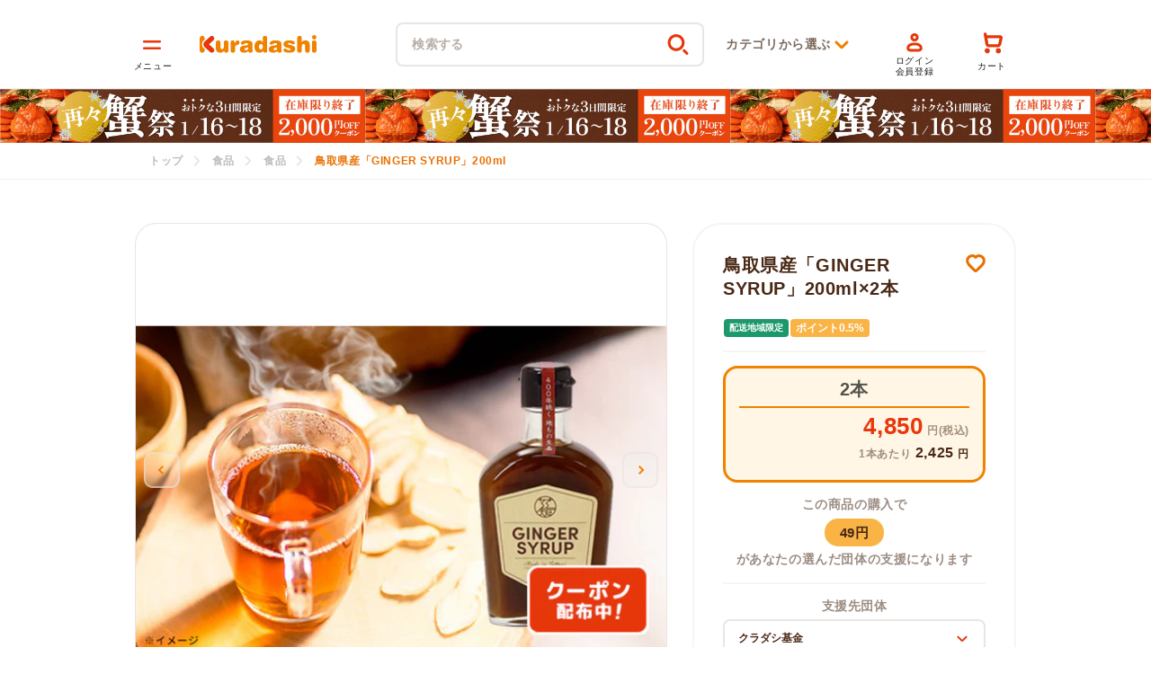

--- FILE ---
content_type: text/html; charset=utf-8
request_url: https://kuradashi.jp/products/89153
body_size: 57776
content:
<!doctype html>
<html class="no-js" lang="ja">
  <head>    
      <!-- Optimize Next -->
      <script>(function(p,r,o,j,e,c,t,g){
      p['_'+t]={};g=r.createElement('script');g.src='https://www.googletagmanager.com/gtm.js?id=GTM-'+t;r[o].prepend(g);
      g=r.createElement('style');g.innerText='.'+e+t+'{visibility:hidden!important}';r[o].prepend(g);
      r[o][j].add(e+t);setTimeout(function(){if(r[o][j].contains(e+t)){r[o][j].remove(e+t);p['_'+t]=0}},c)
      })(window,document,'documentElement','classList','loading',2000,'PT9SGHXB')</script>
      <!-- End Optimize Next -->
      <!-- GTM user_properties -->
      <script>
      // ユーザープロパティを設定（初期値）
      window.userProps = {
        type: 'userProps',
        user_id: undefined,
        user_orders_count: undefined,
        user_total_spent: undefined
      };
      // ログインしている場合は値を上書き
      

      // iframeに情報を送信
      window.addEventListener('message', function(event) {
        // iframe読み込みタイミング
        if (event.data === 'iframeLoaded') {
          var iframe = document.querySelector('iframe[id^="web-pixel-sandbox-CUSTOM-156074133-LAX-"]');
          if (iframe && iframe.contentWindow) {
            iframe.contentWindow.postMessage(window.userProps, '*');
          }
        }
      }, false);
      </script>
      <!-- END GTM user_properties -->

<meta charset="utf-8">
    <meta content="IE=edge" http-equiv="X-UA-Compatible">
    <meta content="width=device-width,initial-scale=1" name="viewport">
    <meta content="" name="theme-color">
<link rel="canonical" href="https://kuradashi.jp/products/89153"><link rel="apple-touch-icon" sizes="180x180" href="//kuradashi.jp/cdn/shop/t/42/assets/apple-touch-icon.png?v=142399589234378655161658810615">
    <link crossorigin href="https://cdn.shopify.com" rel="preconnect">
    <meta content="upgrade-insecure-requests" http-equiv="Content-Security-Policy"><link rel="icon" type="image/png" href="//kuradashi.jp/cdn/shop/files/favicon.webp?crop=center&height=32&v=1657132657&width=32"><link crossorigin href="https://fonts.shopifycdn.com" rel="preconnect"><title>鳥取県産「GINGER SYRUP」200mlのお得通販｜Kuradashi(クラダシ)でフードロス・食品ロス削減！</title>
    <script type="text/javascript" defer src="https://yappli.io/v1/sdk.js"></script><meta name="description" content="">
<meta property="og:site_name" content="Kuradashi">
<meta property="og:url" content="https://kuradashi.jp/products/89153">

  <meta property="og:title" content="鳥取県産「GINGER SYRUP」200ml">

<meta property="og:type" content="product">
<meta property="og:description" content="Kuradashiは楽しいお買い物で、みんなトクするソーシャルグッドマーケット！毎日のお買い物が、社会や地球をよくすることにつながります。フードロス削減だけでなく、売り上げの一部で社会貢献活動を支援する仕組み。かしこまらず、誰でも気軽にソーシャルグッドに参加できます。Kuradashiでおトクにフードロス・食品ロス削減！"><meta property="og:image" content="http://kuradashi.jp/cdn/shop/products/GINGERSYRUP_200mlx2.jpg?v=1662724873">
  <meta property="og:image:secure_url" content="https://kuradashi.jp/cdn/shop/products/GINGERSYRUP_200mlx2.jpg?v=1662724873">
  <meta property="og:image:width" content="610">
  <meta property="og:image:height" content="375"><meta property="og:price:amount" content="4,850">
  <meta property="og:price:currency" content="JPY"><meta name="twitter:site" content="@kuradashi_jp"><meta name="twitter:card" content="summary_large_image">

  <meta name="twitter:title" content="鳥取県産「GINGER SYRUP」200ml">

<meta name="twitter:description" content="Kuradashiは楽しいお買い物で、みんなトクするソーシャルグッドマーケット！毎日のお買い物が、社会や地球をよくすることにつながります。フードロス削減だけでなく、売り上げの一部で社会貢献活動を支援する仕組み。かしこまらず、誰でも気軽にソーシャルグッドに参加できます。Kuradashiでおトクにフードロス・食品ロス削減！">


      <script src="https://js.sentry-cdn.com/8208c82a8977419eba106885d786726e.min.js" crossorigin="anonymous" defer></script>
      <script src="//kuradashi.jp/cdn/shop/t/42/assets/sentry.js?v=39037344558328049011751437424" defer></script>
      
<script src="https://ajax.googleapis.com/ajax/libs/jquery/3.5.1/jquery.min.js" defer></script>
    <script src="//kuradashi.jp/cdn/shop/t/42/assets/global.js?v=149602167369698546151751437411" defer></script>
    <script>
      
      

      const variant_id_premium_product = 42266242187413;
      const premium_product_selling_plan = 987791509;
      const loginLink = "/account/login";
      const registerLink = "/account/register";

      const supportGroupText = "支援先団体";
      const supportAmountText = "支援金額";
    </script>

    
    <script src="//kuradashi.jp/cdn/shop/t/42/assets/swiper-bundle.min.js?v=128225346319268959411657129364" defer></script>
    
    <script defer src="https://cdnjs.cloudflare.com/ajax/libs/slick-carousel/1.9.0/slick.min.js"></script>
    
    <script
      defer
      src="https://cdnjs.cloudflare.com/ajax/libs/remodal/1.0.5/remodal.min.js"
      type="text/javascript"
    ></script>
    <script>window.performance && window.performance.mark && window.performance.mark('shopify.content_for_header.start');</script><meta name="google-site-verification" content="ncez47_fG3tUuO_QEQG06M6dSB0IIWw-qHAOexb-alk">
<meta id="shopify-digital-wallet" name="shopify-digital-wallet" content="/59918352533/digital_wallets/dialog">
<meta name="shopify-checkout-api-token" content="c338f0079fac1f44c01bf8e049f5942b">
<link rel="alternate" type="application/json+oembed" href="https://kuradashi.jp/products/89153.oembed">
<script async="async" src="/checkouts/internal/preloads.js?locale=ja-JP"></script>
<link rel="preconnect" href="https://shop.app" crossorigin="anonymous">
<script async="async" src="https://shop.app/checkouts/internal/preloads.js?locale=ja-JP&shop_id=59918352533" crossorigin="anonymous"></script>
<script id="shopify-features" type="application/json">{"accessToken":"c338f0079fac1f44c01bf8e049f5942b","betas":["rich-media-storefront-analytics"],"domain":"kuradashi.jp","predictiveSearch":false,"shopId":59918352533,"locale":"ja"}</script>
<script>var Shopify = Shopify || {};
Shopify.shop = "kuradashi-jp.myshopify.com";
Shopify.locale = "ja";
Shopify.currency = {"active":"JPY","rate":"1.0"};
Shopify.country = "JP";
Shopify.theme = {"name":"shopify-theme-kuradashi\/main","id":130735374485,"schema_name":"Dawn","schema_version":"2.4.0","theme_store_id":null,"role":"main"};
Shopify.theme.handle = "null";
Shopify.theme.style = {"id":null,"handle":null};
Shopify.cdnHost = "kuradashi.jp/cdn";
Shopify.routes = Shopify.routes || {};
Shopify.routes.root = "/";</script>
<script type="module">!function(o){(o.Shopify=o.Shopify||{}).modules=!0}(window);</script>
<script>!function(o){function n(){var o=[];function n(){o.push(Array.prototype.slice.apply(arguments))}return n.q=o,n}var t=o.Shopify=o.Shopify||{};t.loadFeatures=n(),t.autoloadFeatures=n()}(window);</script>
<script>
  window.ShopifyPay = window.ShopifyPay || {};
  window.ShopifyPay.apiHost = "shop.app\/pay";
  window.ShopifyPay.redirectState = null;
</script>
<script id="shop-js-analytics" type="application/json">{"pageType":"product"}</script>
<script defer="defer" async type="module" src="//kuradashi.jp/cdn/shopifycloud/shop-js/modules/v2/client.init-shop-cart-sync_Cun6Ba8E.ja.esm.js"></script>
<script defer="defer" async type="module" src="//kuradashi.jp/cdn/shopifycloud/shop-js/modules/v2/chunk.common_DGWubyOB.esm.js"></script>
<script type="module">
  await import("//kuradashi.jp/cdn/shopifycloud/shop-js/modules/v2/client.init-shop-cart-sync_Cun6Ba8E.ja.esm.js");
await import("//kuradashi.jp/cdn/shopifycloud/shop-js/modules/v2/chunk.common_DGWubyOB.esm.js");

  window.Shopify.SignInWithShop?.initShopCartSync?.({"fedCMEnabled":true,"windoidEnabled":true});

</script>
<script>
  window.Shopify = window.Shopify || {};
  if (!window.Shopify.featureAssets) window.Shopify.featureAssets = {};
  window.Shopify.featureAssets['shop-js'] = {"shop-cart-sync":["modules/v2/client.shop-cart-sync_kpadWrR6.ja.esm.js","modules/v2/chunk.common_DGWubyOB.esm.js"],"init-fed-cm":["modules/v2/client.init-fed-cm_deEwcgdG.ja.esm.js","modules/v2/chunk.common_DGWubyOB.esm.js"],"shop-button":["modules/v2/client.shop-button_Bgl7Akkx.ja.esm.js","modules/v2/chunk.common_DGWubyOB.esm.js"],"shop-cash-offers":["modules/v2/client.shop-cash-offers_CGfJizyJ.ja.esm.js","modules/v2/chunk.common_DGWubyOB.esm.js","modules/v2/chunk.modal_Ba7vk6QP.esm.js"],"init-windoid":["modules/v2/client.init-windoid_DLaIoEuB.ja.esm.js","modules/v2/chunk.common_DGWubyOB.esm.js"],"shop-toast-manager":["modules/v2/client.shop-toast-manager_BZdAlEPY.ja.esm.js","modules/v2/chunk.common_DGWubyOB.esm.js"],"init-shop-email-lookup-coordinator":["modules/v2/client.init-shop-email-lookup-coordinator_BxGPdBrh.ja.esm.js","modules/v2/chunk.common_DGWubyOB.esm.js"],"init-shop-cart-sync":["modules/v2/client.init-shop-cart-sync_Cun6Ba8E.ja.esm.js","modules/v2/chunk.common_DGWubyOB.esm.js"],"avatar":["modules/v2/client.avatar_BTnouDA3.ja.esm.js"],"pay-button":["modules/v2/client.pay-button_iRJggQYg.ja.esm.js","modules/v2/chunk.common_DGWubyOB.esm.js"],"init-customer-accounts":["modules/v2/client.init-customer-accounts_BbQrQ-BF.ja.esm.js","modules/v2/client.shop-login-button_CXxZBmJa.ja.esm.js","modules/v2/chunk.common_DGWubyOB.esm.js","modules/v2/chunk.modal_Ba7vk6QP.esm.js"],"init-shop-for-new-customer-accounts":["modules/v2/client.init-shop-for-new-customer-accounts_48e-446J.ja.esm.js","modules/v2/client.shop-login-button_CXxZBmJa.ja.esm.js","modules/v2/chunk.common_DGWubyOB.esm.js","modules/v2/chunk.modal_Ba7vk6QP.esm.js"],"shop-login-button":["modules/v2/client.shop-login-button_CXxZBmJa.ja.esm.js","modules/v2/chunk.common_DGWubyOB.esm.js","modules/v2/chunk.modal_Ba7vk6QP.esm.js"],"init-customer-accounts-sign-up":["modules/v2/client.init-customer-accounts-sign-up_Bb65hYMR.ja.esm.js","modules/v2/client.shop-login-button_CXxZBmJa.ja.esm.js","modules/v2/chunk.common_DGWubyOB.esm.js","modules/v2/chunk.modal_Ba7vk6QP.esm.js"],"shop-follow-button":["modules/v2/client.shop-follow-button_BO2OQvUT.ja.esm.js","modules/v2/chunk.common_DGWubyOB.esm.js","modules/v2/chunk.modal_Ba7vk6QP.esm.js"],"checkout-modal":["modules/v2/client.checkout-modal__QRFVvMA.ja.esm.js","modules/v2/chunk.common_DGWubyOB.esm.js","modules/v2/chunk.modal_Ba7vk6QP.esm.js"],"lead-capture":["modules/v2/client.lead-capture_Be4qr8sG.ja.esm.js","modules/v2/chunk.common_DGWubyOB.esm.js","modules/v2/chunk.modal_Ba7vk6QP.esm.js"],"shop-login":["modules/v2/client.shop-login_BCaq99Td.ja.esm.js","modules/v2/chunk.common_DGWubyOB.esm.js","modules/v2/chunk.modal_Ba7vk6QP.esm.js"],"payment-terms":["modules/v2/client.payment-terms_C-1Cu6jg.ja.esm.js","modules/v2/chunk.common_DGWubyOB.esm.js","modules/v2/chunk.modal_Ba7vk6QP.esm.js"]};
</script>
<script>(function() {
  var isLoaded = false;
  function asyncLoad() {
    if (isLoaded) return;
    isLoaded = true;
    var urls = ["https:\/\/subscription-script2-pr.firebaseapp.com\/script.js?shop=kuradashi-jp.myshopify.com","https:\/\/d1jf9jg4xqwtsf.cloudfront.net\/order-status.js?shop=kuradashi-jp.myshopify.com","https:\/\/cax.channel.io\/shopify\/plugins\/788f46c4-3127-4e4d-8055-cbaf986e26a7.js?shop=kuradashi-jp.myshopify.com"];
    for (var i = 0; i < urls.length; i++) {
      var s = document.createElement('script');
      s.type = 'text/javascript';
      s.async = true;
      s.src = urls[i];
      var x = document.getElementsByTagName('script')[0];
      x.parentNode.insertBefore(s, x);
    }
  };
  if(window.attachEvent) {
    window.attachEvent('onload', asyncLoad);
  } else {
    window.addEventListener('load', asyncLoad, false);
  }
})();</script>
<script id="__st">var __st={"a":59918352533,"offset":32400,"reqid":"19035c71-6f22-46d6-bf15-25b9caf32276-1768739807","pageurl":"kuradashi.jp\/products\/89153","u":"2fad8aaaba29","p":"product","rtyp":"product","rid":7497647390869};</script>
<script>window.ShopifyPaypalV4VisibilityTracking = true;</script>
<script id="captcha-bootstrap">!function(){'use strict';const t='contact',e='account',n='new_comment',o=[[t,t],['blogs',n],['comments',n],[t,'customer']],c=[[e,'customer_login'],[e,'guest_login'],[e,'recover_customer_password'],[e,'create_customer']],r=t=>t.map((([t,e])=>`form[action*='/${t}']:not([data-nocaptcha='true']) input[name='form_type'][value='${e}']`)).join(','),a=t=>()=>t?[...document.querySelectorAll(t)].map((t=>t.form)):[];function s(){const t=[...o],e=r(t);return a(e)}const i='password',u='form_key',d=['recaptcha-v3-token','g-recaptcha-response','h-captcha-response',i],f=()=>{try{return window.sessionStorage}catch{return}},m='__shopify_v',_=t=>t.elements[u];function p(t,e,n=!1){try{const o=window.sessionStorage,c=JSON.parse(o.getItem(e)),{data:r}=function(t){const{data:e,action:n}=t;return t[m]||n?{data:e,action:n}:{data:t,action:n}}(c);for(const[e,n]of Object.entries(r))t.elements[e]&&(t.elements[e].value=n);n&&o.removeItem(e)}catch(o){console.error('form repopulation failed',{error:o})}}const l='form_type',E='cptcha';function T(t){t.dataset[E]=!0}const w=window,h=w.document,L='Shopify',v='ce_forms',y='captcha';let A=!1;((t,e)=>{const n=(g='f06e6c50-85a8-45c8-87d0-21a2b65856fe',I='https://cdn.shopify.com/shopifycloud/storefront-forms-hcaptcha/ce_storefront_forms_captcha_hcaptcha.v1.5.2.iife.js',D={infoText:'hCaptchaによる保護',privacyText:'プライバシー',termsText:'利用規約'},(t,e,n)=>{const o=w[L][v],c=o.bindForm;if(c)return c(t,g,e,D).then(n);var r;o.q.push([[t,g,e,D],n]),r=I,A||(h.body.append(Object.assign(h.createElement('script'),{id:'captcha-provider',async:!0,src:r})),A=!0)});var g,I,D;w[L]=w[L]||{},w[L][v]=w[L][v]||{},w[L][v].q=[],w[L][y]=w[L][y]||{},w[L][y].protect=function(t,e){n(t,void 0,e),T(t)},Object.freeze(w[L][y]),function(t,e,n,w,h,L){const[v,y,A,g]=function(t,e,n){const i=e?o:[],u=t?c:[],d=[...i,...u],f=r(d),m=r(i),_=r(d.filter((([t,e])=>n.includes(e))));return[a(f),a(m),a(_),s()]}(w,h,L),I=t=>{const e=t.target;return e instanceof HTMLFormElement?e:e&&e.form},D=t=>v().includes(t);t.addEventListener('submit',(t=>{const e=I(t);if(!e)return;const n=D(e)&&!e.dataset.hcaptchaBound&&!e.dataset.recaptchaBound,o=_(e),c=g().includes(e)&&(!o||!o.value);(n||c)&&t.preventDefault(),c&&!n&&(function(t){try{if(!f())return;!function(t){const e=f();if(!e)return;const n=_(t);if(!n)return;const o=n.value;o&&e.removeItem(o)}(t);const e=Array.from(Array(32),(()=>Math.random().toString(36)[2])).join('');!function(t,e){_(t)||t.append(Object.assign(document.createElement('input'),{type:'hidden',name:u})),t.elements[u].value=e}(t,e),function(t,e){const n=f();if(!n)return;const o=[...t.querySelectorAll(`input[type='${i}']`)].map((({name:t})=>t)),c=[...d,...o],r={};for(const[a,s]of new FormData(t).entries())c.includes(a)||(r[a]=s);n.setItem(e,JSON.stringify({[m]:1,action:t.action,data:r}))}(t,e)}catch(e){console.error('failed to persist form',e)}}(e),e.submit())}));const S=(t,e)=>{t&&!t.dataset[E]&&(n(t,e.some((e=>e===t))),T(t))};for(const o of['focusin','change'])t.addEventListener(o,(t=>{const e=I(t);D(e)&&S(e,y())}));const B=e.get('form_key'),M=e.get(l),P=B&&M;t.addEventListener('DOMContentLoaded',(()=>{const t=y();if(P)for(const e of t)e.elements[l].value===M&&p(e,B);[...new Set([...A(),...v().filter((t=>'true'===t.dataset.shopifyCaptcha))])].forEach((e=>S(e,t)))}))}(h,new URLSearchParams(w.location.search),n,t,e,['guest_login'])})(!0,!0)}();</script>
<script integrity="sha256-4kQ18oKyAcykRKYeNunJcIwy7WH5gtpwJnB7kiuLZ1E=" data-source-attribution="shopify.loadfeatures" defer="defer" src="//kuradashi.jp/cdn/shopifycloud/storefront/assets/storefront/load_feature-a0a9edcb.js" crossorigin="anonymous"></script>
<script crossorigin="anonymous" defer="defer" src="//kuradashi.jp/cdn/shopifycloud/storefront/assets/shopify_pay/storefront-65b4c6d7.js?v=20250812"></script>
<script data-source-attribution="shopify.dynamic_checkout.dynamic.init">var Shopify=Shopify||{};Shopify.PaymentButton=Shopify.PaymentButton||{isStorefrontPortableWallets:!0,init:function(){window.Shopify.PaymentButton.init=function(){};var t=document.createElement("script");t.src="https://kuradashi.jp/cdn/shopifycloud/portable-wallets/latest/portable-wallets.ja.js",t.type="module",document.head.appendChild(t)}};
</script>
<script data-source-attribution="shopify.dynamic_checkout.buyer_consent">
  function portableWalletsHideBuyerConsent(e){var t=document.getElementById("shopify-buyer-consent"),n=document.getElementById("shopify-subscription-policy-button");t&&n&&(t.classList.add("hidden"),t.setAttribute("aria-hidden","true"),n.removeEventListener("click",e))}function portableWalletsShowBuyerConsent(e){var t=document.getElementById("shopify-buyer-consent"),n=document.getElementById("shopify-subscription-policy-button");t&&n&&(t.classList.remove("hidden"),t.removeAttribute("aria-hidden"),n.addEventListener("click",e))}window.Shopify?.PaymentButton&&(window.Shopify.PaymentButton.hideBuyerConsent=portableWalletsHideBuyerConsent,window.Shopify.PaymentButton.showBuyerConsent=portableWalletsShowBuyerConsent);
</script>
<script data-source-attribution="shopify.dynamic_checkout.cart.bootstrap">document.addEventListener("DOMContentLoaded",(function(){function t(){return document.querySelector("shopify-accelerated-checkout-cart, shopify-accelerated-checkout")}if(t())Shopify.PaymentButton.init();else{new MutationObserver((function(e,n){t()&&(Shopify.PaymentButton.init(),n.disconnect())})).observe(document.body,{childList:!0,subtree:!0})}}));
</script>
<link id="shopify-accelerated-checkout-styles" rel="stylesheet" media="screen" href="https://kuradashi.jp/cdn/shopifycloud/portable-wallets/latest/accelerated-checkout-backwards-compat.css" crossorigin="anonymous">
<style id="shopify-accelerated-checkout-cart">
        #shopify-buyer-consent {
  margin-top: 1em;
  display: inline-block;
  width: 100%;
}

#shopify-buyer-consent.hidden {
  display: none;
}

#shopify-subscription-policy-button {
  background: none;
  border: none;
  padding: 0;
  text-decoration: underline;
  font-size: inherit;
  cursor: pointer;
}

#shopify-subscription-policy-button::before {
  box-shadow: none;
}

      </style>

<script>window.performance && window.performance.mark && window.performance.mark('shopify.content_for_header.end');</script>
    <script src="//kuradashi.jp/cdn/shop/t/42/assets/jquery.zip2addr.js?v=6517911524709069701654745033" defer></script>
    <script src="//kuradashi.jp/cdn/shop/t/42/assets/theme.js?v=49903524753481652201756107395" defer></script><link rel="preload" href="//kuradashi.jp/cdn/shop/t/42/assets/theme-no-font.css?v=128571338097782964721750655179" as="style">
      <link rel="preload" href="//kuradashi.jp/cdn/shop/t/42/assets/base-no-font.css?v=150667070293187193141736827313" as="style">
      <link rel="preload" href="//kuradashi.jp/cdn/shop/t/42/assets/main-no-font.css?v=53808158794847512151759982484" as="style">
      <link rel="preload" href="//kuradashi.jp/cdn/shop/t/42/assets/header-no-font.css?v=58284635614356153701713929105" as="style">
      <link rel="stylesheet" href="//kuradashi.jp/cdn/shop/t/42/assets/theme-no-font.css?v=128571338097782964721750655179">
      <link rel="stylesheet" href="//kuradashi.jp/cdn/shop/t/42/assets/base-no-font.css?v=150667070293187193141736827313"><script defer src="//kuradashi.jp/cdn/shop/t/42/assets/utm_campaign.js?v=25422151817365328131751437428"></script>

    <style>
      :root {
        --font-body-scale: 1.0;
        --font-heading-scale: 1.0;
        --color-base-text: 26, 27, 24;
        --color-base-background-1: 255, 255, 255;
        --color-base-background-2: 243, 243, 243;
        --color-base-solid-button-labels: 255, 255, 255;
        --color-base-outline-button-labels: 240, 130, 0;
        --color-base-accent-1: 226, 33, 32;
        --color-base-accent-2: 157, 87, 44;
        --payment-terms-background-color: #FFFFFF;

        --gradient-base-background-1: #FFFFFF;
        --gradient-base-background-2: #F3F3F3;
        --gradient-base-accent-1: #e22120;
        --gradient-base-accent-2: #9D572C;

        --page-width: 160rem;
        --page-width-margin: 2rem;
      }
    </style><link rel="preload" as="font" href="//kuradashi.jp/cdn/fonts/assistant/assistant_n4.9120912a469cad1cc292572851508ca49d12e768.woff2" type="font/woff2" crossorigin><link rel="preload" as="font" href="//kuradashi.jp/cdn/fonts/assistant/assistant_n4.9120912a469cad1cc292572851508ca49d12e768.woff2" type="font/woff2" crossorigin><link href="//kuradashi.jp/cdn/shop/t/42/assets/swiper-bundle.min.css?v=167852470707677401941657129366" media="print" onload="this.media='all'" rel="stylesheet">
    
    <link
      href="https://cdn.jsdelivr.net/npm/slick-carousel@1.8.1/slick/slick.min.css"
      media="print"
      onload="this.media='all'"
      rel="stylesheet"
    >
    <noscript
      ><link
        href="https://cdn.jsdelivr.net/npm/slick-carousel@1.8.1/slick/slick.min.css"
        rel="stylesheet"
        type="text/css"
    ></noscript>
    
    <link
      href="https://cdnjs.cloudflare.com/ajax/libs/remodal/1.0.5/remodal.min.css"
      media="print"
      onload="this.media='all'"
      rel="stylesheet"
    >
    <noscript>
      <link
        href="https://cdnjs.cloudflare.com/ajax/libs/remodal/1.0.5/remodal.min.css"
        rel="stylesheet"
        type="text/css"
      >
    </noscript>
    <link
      href="https://cdnjs.cloudflare.com/ajax/libs/remodal/1.0.5/remodal-default-theme.min.css"
      media="print"
      onload="this.media='all'"
      rel="stylesheet"
    >
    <noscript>
      <link
        href="https://cdnjs.cloudflare.com/ajax/libs/remodal/1.0.5/remodal-default-theme.min.css"
        rel="stylesheet"
        type="text/css"
      >
    </noscript><link rel="stylesheet" href="//kuradashi.jp/cdn/shop/t/42/assets/main-no-font.css?v=53808158794847512151759982484"><link rel="preload" href="//kuradashi.jp/cdn/shop/t/42/assets/section-main-product-no-font.css?v=105998650402557327271750655178" as="style">
        <link rel="preload" href="//kuradashi.jp/cdn/shop/t/42/assets/main-product.css?v=154459340028046892261704849593" as="style">
        <link rel="preload" href="//kuradashi.jp/cdn/shop/t/42/assets/page-brand-theme-default-no-font.css?v=118648591149694560711716172398" as="style"><link href="//kuradashi.jp/cdn/shop/products/GINGERSYRUP_200mlx2.jpg?v=1662724873&width=576" as="image" rel="preload">


  <!-- BEGIN app block: shopify://apps/anygift/blocks/app-embed/3155ad86-5ab9-4640-9764-ae5500262016 --><script async src="https://d1jf9jg4xqwtsf.cloudfront.net/online-store.js"></script>


<!-- END app block --><!-- BEGIN app block: shopify://apps/pagefly-page-builder/blocks/app-embed/83e179f7-59a0-4589-8c66-c0dddf959200 -->

<!-- BEGIN app snippet: pagefly-cro-ab-testing-main -->







<script>
  ;(function () {
    const url = new URL(window.location)
    const viewParam = url.searchParams.get('view')
    if (viewParam && viewParam.includes('variant-pf-')) {
      url.searchParams.set('pf_v', viewParam)
      url.searchParams.delete('view')
      window.history.replaceState({}, '', url)
    }
  })()
</script>



<script type='module'>
  
  window.PAGEFLY_CRO = window.PAGEFLY_CRO || {}

  window.PAGEFLY_CRO['data_debug'] = {
    original_template_suffix: "all_products",
    allow_ab_test: false,
    ab_test_start_time: 0,
    ab_test_end_time: 0,
    today_date_time: 1768739807000,
  }
  window.PAGEFLY_CRO['GA4'] = { enabled: false}
</script>

<!-- END app snippet -->








  <script src='https://cdn.shopify.com/extensions/019bb4f9-aed6-78a3-be91-e9d44663e6bf/pagefly-page-builder-215/assets/pagefly-helper.js' defer='defer'></script>

  <script src='https://cdn.shopify.com/extensions/019bb4f9-aed6-78a3-be91-e9d44663e6bf/pagefly-page-builder-215/assets/pagefly-general-helper.js' defer='defer'></script>

  <script src='https://cdn.shopify.com/extensions/019bb4f9-aed6-78a3-be91-e9d44663e6bf/pagefly-page-builder-215/assets/pagefly-snap-slider.js' defer='defer'></script>

  <script src='https://cdn.shopify.com/extensions/019bb4f9-aed6-78a3-be91-e9d44663e6bf/pagefly-page-builder-215/assets/pagefly-slideshow-v3.js' defer='defer'></script>

  <script src='https://cdn.shopify.com/extensions/019bb4f9-aed6-78a3-be91-e9d44663e6bf/pagefly-page-builder-215/assets/pagefly-slideshow-v4.js' defer='defer'></script>

  <script src='https://cdn.shopify.com/extensions/019bb4f9-aed6-78a3-be91-e9d44663e6bf/pagefly-page-builder-215/assets/pagefly-glider.js' defer='defer'></script>

  <script src='https://cdn.shopify.com/extensions/019bb4f9-aed6-78a3-be91-e9d44663e6bf/pagefly-page-builder-215/assets/pagefly-slideshow-v1-v2.js' defer='defer'></script>

  <script src='https://cdn.shopify.com/extensions/019bb4f9-aed6-78a3-be91-e9d44663e6bf/pagefly-page-builder-215/assets/pagefly-product-media.js' defer='defer'></script>

  <script src='https://cdn.shopify.com/extensions/019bb4f9-aed6-78a3-be91-e9d44663e6bf/pagefly-page-builder-215/assets/pagefly-product.js' defer='defer'></script>


<script id='pagefly-helper-data' type='application/json'>
  {
    "page_optimization": {
      "assets_prefetching": false
    },
    "elements_asset_mapper": {
      "Accordion": "https://cdn.shopify.com/extensions/019bb4f9-aed6-78a3-be91-e9d44663e6bf/pagefly-page-builder-215/assets/pagefly-accordion.js",
      "Accordion3": "https://cdn.shopify.com/extensions/019bb4f9-aed6-78a3-be91-e9d44663e6bf/pagefly-page-builder-215/assets/pagefly-accordion3.js",
      "CountDown": "https://cdn.shopify.com/extensions/019bb4f9-aed6-78a3-be91-e9d44663e6bf/pagefly-page-builder-215/assets/pagefly-countdown.js",
      "GMap1": "https://cdn.shopify.com/extensions/019bb4f9-aed6-78a3-be91-e9d44663e6bf/pagefly-page-builder-215/assets/pagefly-gmap.js",
      "GMap2": "https://cdn.shopify.com/extensions/019bb4f9-aed6-78a3-be91-e9d44663e6bf/pagefly-page-builder-215/assets/pagefly-gmap.js",
      "GMapBasicV2": "https://cdn.shopify.com/extensions/019bb4f9-aed6-78a3-be91-e9d44663e6bf/pagefly-page-builder-215/assets/pagefly-gmap.js",
      "GMapAdvancedV2": "https://cdn.shopify.com/extensions/019bb4f9-aed6-78a3-be91-e9d44663e6bf/pagefly-page-builder-215/assets/pagefly-gmap.js",
      "HTML.Video": "https://cdn.shopify.com/extensions/019bb4f9-aed6-78a3-be91-e9d44663e6bf/pagefly-page-builder-215/assets/pagefly-htmlvideo.js",
      "HTML.Video2": "https://cdn.shopify.com/extensions/019bb4f9-aed6-78a3-be91-e9d44663e6bf/pagefly-page-builder-215/assets/pagefly-htmlvideo2.js",
      "HTML.Video3": "https://cdn.shopify.com/extensions/019bb4f9-aed6-78a3-be91-e9d44663e6bf/pagefly-page-builder-215/assets/pagefly-htmlvideo2.js",
      "BackgroundVideo": "https://cdn.shopify.com/extensions/019bb4f9-aed6-78a3-be91-e9d44663e6bf/pagefly-page-builder-215/assets/pagefly-htmlvideo2.js",
      "Instagram": "https://cdn.shopify.com/extensions/019bb4f9-aed6-78a3-be91-e9d44663e6bf/pagefly-page-builder-215/assets/pagefly-instagram.js",
      "Instagram2": "https://cdn.shopify.com/extensions/019bb4f9-aed6-78a3-be91-e9d44663e6bf/pagefly-page-builder-215/assets/pagefly-instagram.js",
      "Insta3": "https://cdn.shopify.com/extensions/019bb4f9-aed6-78a3-be91-e9d44663e6bf/pagefly-page-builder-215/assets/pagefly-instagram3.js",
      "Tabs": "https://cdn.shopify.com/extensions/019bb4f9-aed6-78a3-be91-e9d44663e6bf/pagefly-page-builder-215/assets/pagefly-tab.js",
      "Tabs3": "https://cdn.shopify.com/extensions/019bb4f9-aed6-78a3-be91-e9d44663e6bf/pagefly-page-builder-215/assets/pagefly-tab3.js",
      "ProductBox": "https://cdn.shopify.com/extensions/019bb4f9-aed6-78a3-be91-e9d44663e6bf/pagefly-page-builder-215/assets/pagefly-cart.js",
      "FBPageBox2": "https://cdn.shopify.com/extensions/019bb4f9-aed6-78a3-be91-e9d44663e6bf/pagefly-page-builder-215/assets/pagefly-facebook.js",
      "FBLikeButton2": "https://cdn.shopify.com/extensions/019bb4f9-aed6-78a3-be91-e9d44663e6bf/pagefly-page-builder-215/assets/pagefly-facebook.js",
      "TwitterFeed2": "https://cdn.shopify.com/extensions/019bb4f9-aed6-78a3-be91-e9d44663e6bf/pagefly-page-builder-215/assets/pagefly-twitter.js",
      "Paragraph4": "https://cdn.shopify.com/extensions/019bb4f9-aed6-78a3-be91-e9d44663e6bf/pagefly-page-builder-215/assets/pagefly-paragraph4.js",

      "AliReviews": "https://cdn.shopify.com/extensions/019bb4f9-aed6-78a3-be91-e9d44663e6bf/pagefly-page-builder-215/assets/pagefly-3rd-elements.js",
      "BackInStock": "https://cdn.shopify.com/extensions/019bb4f9-aed6-78a3-be91-e9d44663e6bf/pagefly-page-builder-215/assets/pagefly-3rd-elements.js",
      "GloboBackInStock": "https://cdn.shopify.com/extensions/019bb4f9-aed6-78a3-be91-e9d44663e6bf/pagefly-page-builder-215/assets/pagefly-3rd-elements.js",
      "GrowaveWishlist": "https://cdn.shopify.com/extensions/019bb4f9-aed6-78a3-be91-e9d44663e6bf/pagefly-page-builder-215/assets/pagefly-3rd-elements.js",
      "InfiniteOptionsShopPad": "https://cdn.shopify.com/extensions/019bb4f9-aed6-78a3-be91-e9d44663e6bf/pagefly-page-builder-215/assets/pagefly-3rd-elements.js",
      "InkybayProductPersonalizer": "https://cdn.shopify.com/extensions/019bb4f9-aed6-78a3-be91-e9d44663e6bf/pagefly-page-builder-215/assets/pagefly-3rd-elements.js",
      "LimeSpot": "https://cdn.shopify.com/extensions/019bb4f9-aed6-78a3-be91-e9d44663e6bf/pagefly-page-builder-215/assets/pagefly-3rd-elements.js",
      "Loox": "https://cdn.shopify.com/extensions/019bb4f9-aed6-78a3-be91-e9d44663e6bf/pagefly-page-builder-215/assets/pagefly-3rd-elements.js",
      "Opinew": "https://cdn.shopify.com/extensions/019bb4f9-aed6-78a3-be91-e9d44663e6bf/pagefly-page-builder-215/assets/pagefly-3rd-elements.js",
      "Powr": "https://cdn.shopify.com/extensions/019bb4f9-aed6-78a3-be91-e9d44663e6bf/pagefly-page-builder-215/assets/pagefly-3rd-elements.js",
      "ProductReviews": "https://cdn.shopify.com/extensions/019bb4f9-aed6-78a3-be91-e9d44663e6bf/pagefly-page-builder-215/assets/pagefly-3rd-elements.js",
      "PushOwl": "https://cdn.shopify.com/extensions/019bb4f9-aed6-78a3-be91-e9d44663e6bf/pagefly-page-builder-215/assets/pagefly-3rd-elements.js",
      "ReCharge": "https://cdn.shopify.com/extensions/019bb4f9-aed6-78a3-be91-e9d44663e6bf/pagefly-page-builder-215/assets/pagefly-3rd-elements.js",
      "Rivyo": "https://cdn.shopify.com/extensions/019bb4f9-aed6-78a3-be91-e9d44663e6bf/pagefly-page-builder-215/assets/pagefly-3rd-elements.js",
      "TrackingMore": "https://cdn.shopify.com/extensions/019bb4f9-aed6-78a3-be91-e9d44663e6bf/pagefly-page-builder-215/assets/pagefly-3rd-elements.js",
      "Vitals": "https://cdn.shopify.com/extensions/019bb4f9-aed6-78a3-be91-e9d44663e6bf/pagefly-page-builder-215/assets/pagefly-3rd-elements.js",
      "Wiser": "https://cdn.shopify.com/extensions/019bb4f9-aed6-78a3-be91-e9d44663e6bf/pagefly-page-builder-215/assets/pagefly-3rd-elements.js"
    },
    "custom_elements_mapper": {
      "pf-click-action-element": "https://cdn.shopify.com/extensions/019bb4f9-aed6-78a3-be91-e9d44663e6bf/pagefly-page-builder-215/assets/pagefly-click-action-element.js",
      "pf-dialog-element": "https://cdn.shopify.com/extensions/019bb4f9-aed6-78a3-be91-e9d44663e6bf/pagefly-page-builder-215/assets/pagefly-dialog-element.js"
    }
  }
</script>


<!-- END app block --><link href="https://monorail-edge.shopifysvc.com" rel="dns-prefetch">
<script>(function(){if ("sendBeacon" in navigator && "performance" in window) {try {var session_token_from_headers = performance.getEntriesByType('navigation')[0].serverTiming.find(x => x.name == '_s').description;} catch {var session_token_from_headers = undefined;}var session_cookie_matches = document.cookie.match(/_shopify_s=([^;]*)/);var session_token_from_cookie = session_cookie_matches && session_cookie_matches.length === 2 ? session_cookie_matches[1] : "";var session_token = session_token_from_headers || session_token_from_cookie || "";function handle_abandonment_event(e) {var entries = performance.getEntries().filter(function(entry) {return /monorail-edge.shopifysvc.com/.test(entry.name);});if (!window.abandonment_tracked && entries.length === 0) {window.abandonment_tracked = true;var currentMs = Date.now();var navigation_start = performance.timing.navigationStart;var payload = {shop_id: 59918352533,url: window.location.href,navigation_start,duration: currentMs - navigation_start,session_token,page_type: "product"};window.navigator.sendBeacon("https://monorail-edge.shopifysvc.com/v1/produce", JSON.stringify({schema_id: "online_store_buyer_site_abandonment/1.1",payload: payload,metadata: {event_created_at_ms: currentMs,event_sent_at_ms: currentMs}}));}}window.addEventListener('pagehide', handle_abandonment_event);}}());</script>
<script id="web-pixels-manager-setup">(function e(e,d,r,n,o){if(void 0===o&&(o={}),!Boolean(null===(a=null===(i=window.Shopify)||void 0===i?void 0:i.analytics)||void 0===a?void 0:a.replayQueue)){var i,a;window.Shopify=window.Shopify||{};var t=window.Shopify;t.analytics=t.analytics||{};var s=t.analytics;s.replayQueue=[],s.publish=function(e,d,r){return s.replayQueue.push([e,d,r]),!0};try{self.performance.mark("wpm:start")}catch(e){}var l=function(){var e={modern:/Edge?\/(1{2}[4-9]|1[2-9]\d|[2-9]\d{2}|\d{4,})\.\d+(\.\d+|)|Firefox\/(1{2}[4-9]|1[2-9]\d|[2-9]\d{2}|\d{4,})\.\d+(\.\d+|)|Chrom(ium|e)\/(9{2}|\d{3,})\.\d+(\.\d+|)|(Maci|X1{2}).+ Version\/(15\.\d+|(1[6-9]|[2-9]\d|\d{3,})\.\d+)([,.]\d+|)( \(\w+\)|)( Mobile\/\w+|) Safari\/|Chrome.+OPR\/(9{2}|\d{3,})\.\d+\.\d+|(CPU[ +]OS|iPhone[ +]OS|CPU[ +]iPhone|CPU IPhone OS|CPU iPad OS)[ +]+(15[._]\d+|(1[6-9]|[2-9]\d|\d{3,})[._]\d+)([._]\d+|)|Android:?[ /-](13[3-9]|1[4-9]\d|[2-9]\d{2}|\d{4,})(\.\d+|)(\.\d+|)|Android.+Firefox\/(13[5-9]|1[4-9]\d|[2-9]\d{2}|\d{4,})\.\d+(\.\d+|)|Android.+Chrom(ium|e)\/(13[3-9]|1[4-9]\d|[2-9]\d{2}|\d{4,})\.\d+(\.\d+|)|SamsungBrowser\/([2-9]\d|\d{3,})\.\d+/,legacy:/Edge?\/(1[6-9]|[2-9]\d|\d{3,})\.\d+(\.\d+|)|Firefox\/(5[4-9]|[6-9]\d|\d{3,})\.\d+(\.\d+|)|Chrom(ium|e)\/(5[1-9]|[6-9]\d|\d{3,})\.\d+(\.\d+|)([\d.]+$|.*Safari\/(?![\d.]+ Edge\/[\d.]+$))|(Maci|X1{2}).+ Version\/(10\.\d+|(1[1-9]|[2-9]\d|\d{3,})\.\d+)([,.]\d+|)( \(\w+\)|)( Mobile\/\w+|) Safari\/|Chrome.+OPR\/(3[89]|[4-9]\d|\d{3,})\.\d+\.\d+|(CPU[ +]OS|iPhone[ +]OS|CPU[ +]iPhone|CPU IPhone OS|CPU iPad OS)[ +]+(10[._]\d+|(1[1-9]|[2-9]\d|\d{3,})[._]\d+)([._]\d+|)|Android:?[ /-](13[3-9]|1[4-9]\d|[2-9]\d{2}|\d{4,})(\.\d+|)(\.\d+|)|Mobile Safari.+OPR\/([89]\d|\d{3,})\.\d+\.\d+|Android.+Firefox\/(13[5-9]|1[4-9]\d|[2-9]\d{2}|\d{4,})\.\d+(\.\d+|)|Android.+Chrom(ium|e)\/(13[3-9]|1[4-9]\d|[2-9]\d{2}|\d{4,})\.\d+(\.\d+|)|Android.+(UC? ?Browser|UCWEB|U3)[ /]?(15\.([5-9]|\d{2,})|(1[6-9]|[2-9]\d|\d{3,})\.\d+)\.\d+|SamsungBrowser\/(5\.\d+|([6-9]|\d{2,})\.\d+)|Android.+MQ{2}Browser\/(14(\.(9|\d{2,})|)|(1[5-9]|[2-9]\d|\d{3,})(\.\d+|))(\.\d+|)|K[Aa][Ii]OS\/(3\.\d+|([4-9]|\d{2,})\.\d+)(\.\d+|)/},d=e.modern,r=e.legacy,n=navigator.userAgent;return n.match(d)?"modern":n.match(r)?"legacy":"unknown"}(),u="modern"===l?"modern":"legacy",c=(null!=n?n:{modern:"",legacy:""})[u],f=function(e){return[e.baseUrl,"/wpm","/b",e.hashVersion,"modern"===e.buildTarget?"m":"l",".js"].join("")}({baseUrl:d,hashVersion:r,buildTarget:u}),m=function(e){var d=e.version,r=e.bundleTarget,n=e.surface,o=e.pageUrl,i=e.monorailEndpoint;return{emit:function(e){var a=e.status,t=e.errorMsg,s=(new Date).getTime(),l=JSON.stringify({metadata:{event_sent_at_ms:s},events:[{schema_id:"web_pixels_manager_load/3.1",payload:{version:d,bundle_target:r,page_url:o,status:a,surface:n,error_msg:t},metadata:{event_created_at_ms:s}}]});if(!i)return console&&console.warn&&console.warn("[Web Pixels Manager] No Monorail endpoint provided, skipping logging."),!1;try{return self.navigator.sendBeacon.bind(self.navigator)(i,l)}catch(e){}var u=new XMLHttpRequest;try{return u.open("POST",i,!0),u.setRequestHeader("Content-Type","text/plain"),u.send(l),!0}catch(e){return console&&console.warn&&console.warn("[Web Pixels Manager] Got an unhandled error while logging to Monorail."),!1}}}}({version:r,bundleTarget:l,surface:e.surface,pageUrl:self.location.href,monorailEndpoint:e.monorailEndpoint});try{o.browserTarget=l,function(e){var d=e.src,r=e.async,n=void 0===r||r,o=e.onload,i=e.onerror,a=e.sri,t=e.scriptDataAttributes,s=void 0===t?{}:t,l=document.createElement("script"),u=document.querySelector("head"),c=document.querySelector("body");if(l.async=n,l.src=d,a&&(l.integrity=a,l.crossOrigin="anonymous"),s)for(var f in s)if(Object.prototype.hasOwnProperty.call(s,f))try{l.dataset[f]=s[f]}catch(e){}if(o&&l.addEventListener("load",o),i&&l.addEventListener("error",i),u)u.appendChild(l);else{if(!c)throw new Error("Did not find a head or body element to append the script");c.appendChild(l)}}({src:f,async:!0,onload:function(){if(!function(){var e,d;return Boolean(null===(d=null===(e=window.Shopify)||void 0===e?void 0:e.analytics)||void 0===d?void 0:d.initialized)}()){var d=window.webPixelsManager.init(e)||void 0;if(d){var r=window.Shopify.analytics;r.replayQueue.forEach((function(e){var r=e[0],n=e[1],o=e[2];d.publishCustomEvent(r,n,o)})),r.replayQueue=[],r.publish=d.publishCustomEvent,r.visitor=d.visitor,r.initialized=!0}}},onerror:function(){return m.emit({status:"failed",errorMsg:"".concat(f," has failed to load")})},sri:function(e){var d=/^sha384-[A-Za-z0-9+/=]+$/;return"string"==typeof e&&d.test(e)}(c)?c:"",scriptDataAttributes:o}),m.emit({status:"loading"})}catch(e){m.emit({status:"failed",errorMsg:(null==e?void 0:e.message)||"Unknown error"})}}})({shopId: 59918352533,storefrontBaseUrl: "https://kuradashi.jp",extensionsBaseUrl: "https://extensions.shopifycdn.com/cdn/shopifycloud/web-pixels-manager",monorailEndpoint: "https://monorail-edge.shopifysvc.com/unstable/produce_batch",surface: "storefront-renderer",enabledBetaFlags: ["2dca8a86"],webPixelsConfigList: [{"id":"1745354901","configuration":"{\"focusDuration\":\"3\"}","eventPayloadVersion":"v1","runtimeContext":"STRICT","scriptVersion":"5267644d2647fc677b620ee257b1625c","type":"APP","apiClientId":1743893,"privacyPurposes":["ANALYTICS","SALE_OF_DATA"],"dataSharingAdjustments":{"protectedCustomerApprovalScopes":["read_customer_personal_data"]}},{"id":"944668821","configuration":"{\"tagID\":\"2613742023052\"}","eventPayloadVersion":"v1","runtimeContext":"STRICT","scriptVersion":"18031546ee651571ed29edbe71a3550b","type":"APP","apiClientId":3009811,"privacyPurposes":["ANALYTICS","MARKETING","SALE_OF_DATA"],"dataSharingAdjustments":{"protectedCustomerApprovalScopes":["read_customer_address","read_customer_email","read_customer_name","read_customer_personal_data","read_customer_phone"]}},{"id":"930873493","configuration":"{\"pixelCode\":\"CV55PMBC77UELFQFL2TG\"}","eventPayloadVersion":"v1","runtimeContext":"STRICT","scriptVersion":"22e92c2ad45662f435e4801458fb78cc","type":"APP","apiClientId":4383523,"privacyPurposes":["ANALYTICS","MARKETING","SALE_OF_DATA"],"dataSharingAdjustments":{"protectedCustomerApprovalScopes":["read_customer_address","read_customer_email","read_customer_name","read_customer_personal_data","read_customer_phone"]}},{"id":"636813461","configuration":"{\"config\":\"{\\\"google_tag_ids\\\":[\\\"G-LGWXNVDRZF\\\",\\\"AW-656842660\\\",\\\"GT-NCL63HR\\\"],\\\"target_country\\\":\\\"JP\\\",\\\"gtag_events\\\":[{\\\"type\\\":\\\"begin_checkout\\\",\\\"action_label\\\":[\\\"G-LGWXNVDRZF\\\",\\\"AW-656842660\\\/B9BxCN_lst0aEKS_mrkC\\\"]},{\\\"type\\\":\\\"search\\\",\\\"action_label\\\":[\\\"G-LGWXNVDRZF\\\",\\\"AW-656842660\\\/GbaACOvlst0aEKS_mrkC\\\"]},{\\\"type\\\":\\\"view_item\\\",\\\"action_label\\\":[\\\"G-LGWXNVDRZF\\\",\\\"AW-656842660\\\/ajsLCOjlst0aEKS_mrkC\\\",\\\"MC-6EZ08M616J\\\"]},{\\\"type\\\":\\\"purchase\\\",\\\"action_label\\\":[\\\"G-LGWXNVDRZF\\\",\\\"AW-656842660\\\/rg0cCNzlst0aEKS_mrkC\\\",\\\"MC-6EZ08M616J\\\",\\\"AW-656842660\\\/XaDUCLrkmNcBEKS_mrkC\\\",\\\"AW-656842660\\\/zvNXCIi0-dgBEKS_mrkC\\\"]},{\\\"type\\\":\\\"page_view\\\",\\\"action_label\\\":[\\\"G-LGWXNVDRZF\\\",\\\"AW-656842660\\\/DH3fCOXlst0aEKS_mrkC\\\",\\\"MC-6EZ08M616J\\\"]},{\\\"type\\\":\\\"add_payment_info\\\",\\\"action_label\\\":[\\\"G-LGWXNVDRZF\\\",\\\"AW-656842660\\\/l5QCCO7lst0aEKS_mrkC\\\"]},{\\\"type\\\":\\\"add_to_cart\\\",\\\"action_label\\\":[\\\"G-LGWXNVDRZF\\\",\\\"AW-656842660\\\/Fly6COLlst0aEKS_mrkC\\\"]}],\\\"enable_monitoring_mode\\\":false}\"}","eventPayloadVersion":"v1","runtimeContext":"OPEN","scriptVersion":"b2a88bafab3e21179ed38636efcd8a93","type":"APP","apiClientId":1780363,"privacyPurposes":[],"dataSharingAdjustments":{"protectedCustomerApprovalScopes":["read_customer_address","read_customer_email","read_customer_name","read_customer_personal_data","read_customer_phone"]}},{"id":"236683413","configuration":"{\"pixel_id\":\"233704734499484\",\"pixel_type\":\"facebook_pixel\",\"metaapp_system_user_token\":\"-\"}","eventPayloadVersion":"v1","runtimeContext":"OPEN","scriptVersion":"ca16bc87fe92b6042fbaa3acc2fbdaa6","type":"APP","apiClientId":2329312,"privacyPurposes":["ANALYTICS","MARKETING","SALE_OF_DATA"],"dataSharingAdjustments":{"protectedCustomerApprovalScopes":["read_customer_address","read_customer_email","read_customer_name","read_customer_personal_data","read_customer_phone"]}},{"id":"3735701","configuration":"{\"shop\":\"kuradashi-jp.myshopify.com\",\"enabled\":\"true\",\"hmacKey\":\"30aefdfb5abaeede23f6e1375db2c4e4\"}","eventPayloadVersion":"v1","runtimeContext":"STRICT","scriptVersion":"728114a5167fec3ce2fdbc41bef2eeb1","type":"APP","apiClientId":4653451,"privacyPurposes":["ANALYTICS","MARKETING","SALE_OF_DATA"],"dataSharingAdjustments":{"protectedCustomerApprovalScopes":["read_customer_address","read_customer_email","read_customer_name","read_customer_personal_data","read_customer_phone"]}},{"id":"151552149","eventPayloadVersion":"1","runtimeContext":"LAX","scriptVersion":"2","type":"CUSTOM","privacyPurposes":["ANALYTICS","MARKETING","SALE_OF_DATA"],"name":"ad-leap"},{"id":"156074133","eventPayloadVersion":"1","runtimeContext":"LAX","scriptVersion":"114","type":"CUSTOM","privacyPurposes":["ANALYTICS","MARKETING","SALE_OF_DATA"],"name":"GTM"},{"id":"156106901","eventPayloadVersion":"1","runtimeContext":"LAX","scriptVersion":"2","type":"CUSTOM","privacyPurposes":["ANALYTICS","MARKETING","SALE_OF_DATA"],"name":"a8"},{"id":"156139669","eventPayloadVersion":"1","runtimeContext":"LAX","scriptVersion":"2","type":"CUSTOM","privacyPurposes":["ANALYTICS","MARKETING","SALE_OF_DATA"],"name":"Yappli"},{"id":"156172437","eventPayloadVersion":"1","runtimeContext":"LAX","scriptVersion":"1","type":"CUSTOM","privacyPurposes":["ANALYTICS","MARKETING","SALE_OF_DATA"],"name":"ascTrack"},{"id":"156205205","eventPayloadVersion":"1","runtimeContext":"LAX","scriptVersion":"6","type":"CUSTOM","privacyPurposes":["ANALYTICS","MARKETING","SALE_OF_DATA"],"name":"Yahoo"},{"id":"shopify-app-pixel","configuration":"{}","eventPayloadVersion":"v1","runtimeContext":"STRICT","scriptVersion":"0450","apiClientId":"shopify-pixel","type":"APP","privacyPurposes":["ANALYTICS","MARKETING"]},{"id":"shopify-custom-pixel","eventPayloadVersion":"v1","runtimeContext":"LAX","scriptVersion":"0450","apiClientId":"shopify-pixel","type":"CUSTOM","privacyPurposes":["ANALYTICS","MARKETING"]}],isMerchantRequest: false,initData: {"shop":{"name":"Kuradashi","paymentSettings":{"currencyCode":"JPY"},"myshopifyDomain":"kuradashi-jp.myshopify.com","countryCode":"JP","storefrontUrl":"https:\/\/kuradashi.jp"},"customer":null,"cart":null,"checkout":null,"productVariants":[{"price":{"amount":4850.0,"currencyCode":"JPY"},"product":{"title":"鳥取県産「GINGER SYRUP」200ml","vendor":"中央印刷株式会社(カイズファーム)","id":"7497647390869","untranslatedTitle":"鳥取県産「GINGER SYRUP」200ml","url":"\/products\/89153","type":"食品"},"id":"42971383529621","image":{"src":"\/\/kuradashi.jp\/cdn\/shop\/products\/GINGERSYRUP_200mlx2.jpg?v=1662724873"},"sku":"00SOUP1425viswx_1","title":"2本 \/ -（賞味期限） \/ -（管理開始）","untranslatedTitle":"2本 \/ -（賞味期限） \/ -（管理開始）"}],"purchasingCompany":null},},"https://kuradashi.jp/cdn","fcfee988w5aeb613cpc8e4bc33m6693e112",{"modern":"","legacy":""},{"shopId":"59918352533","storefrontBaseUrl":"https:\/\/kuradashi.jp","extensionBaseUrl":"https:\/\/extensions.shopifycdn.com\/cdn\/shopifycloud\/web-pixels-manager","surface":"storefront-renderer","enabledBetaFlags":"[\"2dca8a86\"]","isMerchantRequest":"false","hashVersion":"fcfee988w5aeb613cpc8e4bc33m6693e112","publish":"custom","events":"[[\"page_viewed\",{}],[\"product_viewed\",{\"productVariant\":{\"price\":{\"amount\":4850.0,\"currencyCode\":\"JPY\"},\"product\":{\"title\":\"鳥取県産「GINGER SYRUP」200ml\",\"vendor\":\"中央印刷株式会社(カイズファーム)\",\"id\":\"7497647390869\",\"untranslatedTitle\":\"鳥取県産「GINGER SYRUP」200ml\",\"url\":\"\/products\/89153\",\"type\":\"食品\"},\"id\":\"42971383529621\",\"image\":{\"src\":\"\/\/kuradashi.jp\/cdn\/shop\/products\/GINGERSYRUP_200mlx2.jpg?v=1662724873\"},\"sku\":\"00SOUP1425viswx_1\",\"title\":\"2本 \/ -（賞味期限） \/ -（管理開始）\",\"untranslatedTitle\":\"2本 \/ -（賞味期限） \/ -（管理開始）\"}}]]"});</script><script>
  window.ShopifyAnalytics = window.ShopifyAnalytics || {};
  window.ShopifyAnalytics.meta = window.ShopifyAnalytics.meta || {};
  window.ShopifyAnalytics.meta.currency = 'JPY';
  var meta = {"product":{"id":7497647390869,"gid":"gid:\/\/shopify\/Product\/7497647390869","vendor":"中央印刷株式会社(カイズファーム)","type":"食品","handle":"89153","variants":[{"id":42971383529621,"price":485000,"name":"鳥取県産「GINGER SYRUP」200ml - 2本 \/ -（賞味期限） \/ -（管理開始）","public_title":"2本 \/ -（賞味期限） \/ -（管理開始）","sku":"00SOUP1425viswx_1"}],"remote":false},"page":{"pageType":"product","resourceType":"product","resourceId":7497647390869,"requestId":"19035c71-6f22-46d6-bf15-25b9caf32276-1768739807"}};
  for (var attr in meta) {
    window.ShopifyAnalytics.meta[attr] = meta[attr];
  }
</script>
<script class="analytics">
  (function () {
    var customDocumentWrite = function(content) {
      var jquery = null;

      if (window.jQuery) {
        jquery = window.jQuery;
      } else if (window.Checkout && window.Checkout.$) {
        jquery = window.Checkout.$;
      }

      if (jquery) {
        jquery('body').append(content);
      }
    };

    var hasLoggedConversion = function(token) {
      if (token) {
        return document.cookie.indexOf('loggedConversion=' + token) !== -1;
      }
      return false;
    }

    var setCookieIfConversion = function(token) {
      if (token) {
        var twoMonthsFromNow = new Date(Date.now());
        twoMonthsFromNow.setMonth(twoMonthsFromNow.getMonth() + 2);

        document.cookie = 'loggedConversion=' + token + '; expires=' + twoMonthsFromNow;
      }
    }

    var trekkie = window.ShopifyAnalytics.lib = window.trekkie = window.trekkie || [];
    if (trekkie.integrations) {
      return;
    }
    trekkie.methods = [
      'identify',
      'page',
      'ready',
      'track',
      'trackForm',
      'trackLink'
    ];
    trekkie.factory = function(method) {
      return function() {
        var args = Array.prototype.slice.call(arguments);
        args.unshift(method);
        trekkie.push(args);
        return trekkie;
      };
    };
    for (var i = 0; i < trekkie.methods.length; i++) {
      var key = trekkie.methods[i];
      trekkie[key] = trekkie.factory(key);
    }
    trekkie.load = function(config) {
      trekkie.config = config || {};
      trekkie.config.initialDocumentCookie = document.cookie;
      var first = document.getElementsByTagName('script')[0];
      var script = document.createElement('script');
      script.type = 'text/javascript';
      script.onerror = function(e) {
        var scriptFallback = document.createElement('script');
        scriptFallback.type = 'text/javascript';
        scriptFallback.onerror = function(error) {
                var Monorail = {
      produce: function produce(monorailDomain, schemaId, payload) {
        var currentMs = new Date().getTime();
        var event = {
          schema_id: schemaId,
          payload: payload,
          metadata: {
            event_created_at_ms: currentMs,
            event_sent_at_ms: currentMs
          }
        };
        return Monorail.sendRequest("https://" + monorailDomain + "/v1/produce", JSON.stringify(event));
      },
      sendRequest: function sendRequest(endpointUrl, payload) {
        // Try the sendBeacon API
        if (window && window.navigator && typeof window.navigator.sendBeacon === 'function' && typeof window.Blob === 'function' && !Monorail.isIos12()) {
          var blobData = new window.Blob([payload], {
            type: 'text/plain'
          });

          if (window.navigator.sendBeacon(endpointUrl, blobData)) {
            return true;
          } // sendBeacon was not successful

        } // XHR beacon

        var xhr = new XMLHttpRequest();

        try {
          xhr.open('POST', endpointUrl);
          xhr.setRequestHeader('Content-Type', 'text/plain');
          xhr.send(payload);
        } catch (e) {
          console.log(e);
        }

        return false;
      },
      isIos12: function isIos12() {
        return window.navigator.userAgent.lastIndexOf('iPhone; CPU iPhone OS 12_') !== -1 || window.navigator.userAgent.lastIndexOf('iPad; CPU OS 12_') !== -1;
      }
    };
    Monorail.produce('monorail-edge.shopifysvc.com',
      'trekkie_storefront_load_errors/1.1',
      {shop_id: 59918352533,
      theme_id: 130735374485,
      app_name: "storefront",
      context_url: window.location.href,
      source_url: "//kuradashi.jp/cdn/s/trekkie.storefront.cd680fe47e6c39ca5d5df5f0a32d569bc48c0f27.min.js"});

        };
        scriptFallback.async = true;
        scriptFallback.src = '//kuradashi.jp/cdn/s/trekkie.storefront.cd680fe47e6c39ca5d5df5f0a32d569bc48c0f27.min.js';
        first.parentNode.insertBefore(scriptFallback, first);
      };
      script.async = true;
      script.src = '//kuradashi.jp/cdn/s/trekkie.storefront.cd680fe47e6c39ca5d5df5f0a32d569bc48c0f27.min.js';
      first.parentNode.insertBefore(script, first);
    };
    trekkie.load(
      {"Trekkie":{"appName":"storefront","development":false,"defaultAttributes":{"shopId":59918352533,"isMerchantRequest":null,"themeId":130735374485,"themeCityHash":"1487912566820154597","contentLanguage":"ja","currency":"JPY"},"isServerSideCookieWritingEnabled":true,"monorailRegion":"shop_domain","enabledBetaFlags":["65f19447"]},"Session Attribution":{},"S2S":{"facebookCapiEnabled":true,"source":"trekkie-storefront-renderer","apiClientId":580111}}
    );

    var loaded = false;
    trekkie.ready(function() {
      if (loaded) return;
      loaded = true;

      window.ShopifyAnalytics.lib = window.trekkie;

      var originalDocumentWrite = document.write;
      document.write = customDocumentWrite;
      try { window.ShopifyAnalytics.merchantGoogleAnalytics.call(this); } catch(error) {};
      document.write = originalDocumentWrite;

      window.ShopifyAnalytics.lib.page(null,{"pageType":"product","resourceType":"product","resourceId":7497647390869,"requestId":"19035c71-6f22-46d6-bf15-25b9caf32276-1768739807","shopifyEmitted":true});

      var match = window.location.pathname.match(/checkouts\/(.+)\/(thank_you|post_purchase)/)
      var token = match? match[1]: undefined;
      if (!hasLoggedConversion(token)) {
        setCookieIfConversion(token);
        window.ShopifyAnalytics.lib.track("Viewed Product",{"currency":"JPY","variantId":42971383529621,"productId":7497647390869,"productGid":"gid:\/\/shopify\/Product\/7497647390869","name":"鳥取県産「GINGER SYRUP」200ml - 2本 \/ -（賞味期限） \/ -（管理開始）","price":"4850","sku":"00SOUP1425viswx_1","brand":"中央印刷株式会社(カイズファーム)","variant":"2本 \/ -（賞味期限） \/ -（管理開始）","category":"食品","nonInteraction":true,"remote":false},undefined,undefined,{"shopifyEmitted":true});
      window.ShopifyAnalytics.lib.track("monorail:\/\/trekkie_storefront_viewed_product\/1.1",{"currency":"JPY","variantId":42971383529621,"productId":7497647390869,"productGid":"gid:\/\/shopify\/Product\/7497647390869","name":"鳥取県産「GINGER SYRUP」200ml - 2本 \/ -（賞味期限） \/ -（管理開始）","price":"4850","sku":"00SOUP1425viswx_1","brand":"中央印刷株式会社(カイズファーム)","variant":"2本 \/ -（賞味期限） \/ -（管理開始）","category":"食品","nonInteraction":true,"remote":false,"referer":"https:\/\/kuradashi.jp\/products\/89153"});
      }
    });


        var eventsListenerScript = document.createElement('script');
        eventsListenerScript.async = true;
        eventsListenerScript.src = "//kuradashi.jp/cdn/shopifycloud/storefront/assets/shop_events_listener-3da45d37.js";
        document.getElementsByTagName('head')[0].appendChild(eventsListenerScript);

})();</script>
<script
  defer
  src="https://kuradashi.jp/cdn/shopifycloud/perf-kit/shopify-perf-kit-3.0.4.min.js"
  data-application="storefront-renderer"
  data-shop-id="59918352533"
  data-render-region="gcp-us-central1"
  data-page-type="product"
  data-theme-instance-id="130735374485"
  data-theme-name="Dawn"
  data-theme-version="2.4.0"
  data-monorail-region="shop_domain"
  data-resource-timing-sampling-rate="10"
  data-shs="true"
  data-shs-beacon="true"
  data-shs-export-with-fetch="true"
  data-shs-logs-sample-rate="1"
  data-shs-beacon-endpoint="https://kuradashi.jp/api/collect"
></script>
</head>
  <body id='body' class='gradient'><noscript
      ><iframe
        src="https://www.googletagmanager.com/ns.html?id=GTM-5P83V64"
        height="0"
        width="0"
        style="display:none;visibility:hidden"
      ></iframe
    ></noscript><a class="skip-to-content-link button visually-hidden" href="#MainContent">
      コンテンツに進む
    </a><div id="shopify-section-header" class="shopify-section shopify-section-header-sticky">
  <link rel="stylesheet" href="//kuradashi.jp/cdn/shop/t/42/assets/header-no-font.css?v=58284635614356153701713929105">

<script src="//kuradashi.jp/cdn/shop/t/42/assets/details-disclosure.js?v=94749524070037501901751437406" defer></script>
<script src="//kuradashi.jp/cdn/shop/t/42/assets/details-modal.js?v=16903120235407555531751437407" defer></script>
<script src="//kuradashi.jp/cdn/shop/t/42/assets/redirect-page.js?v=44529610595410425371751437421" defer></script>

<svg xmlns="http://www.w3.org/2000/svg" class="hidden">
  <symbol id="icon-search" viewbox="0 0 18 19" fill="none">
    <path fill-rule="evenodd" clip-rule="evenodd" d="M11.03 11.68A5.784 5.784 0 112.85 3.5a5.784 5.784 0 018.18 8.18zm.26 1.12a6.78 6.78 0 11.72-.7l5.4 5.4a.5.5 0 11-.71.7l-5.41-5.4z" fill="currentColor"/>
  </symbol>

  <symbol id="icon-close" class="icon icon-close" fill="none" viewBox="0 0 18 17">
    <path d="M.865 15.978a.5.5 0 00.707.707l7.433-7.431 7.579 7.282a.501.501 0 00.846-.37.5.5 0 00-.153-.351L9.712 8.546l7.417-7.416a.5.5 0 10-.707-.708L8.991 7.853 1.413.573a.5.5 0 10-.693.72l7.563 7.268-7.418 7.417z" fill="currentColor"/>
  </symbol>
</svg>
<sticky-header class="header-wrapper color-background-1 gradient header-wrapper--border-bottom">
  
  <header class="header header--middle-left page-width header--has-menu">
    
    
<header-drawer class="sp header-drawer">
        <details class="menu-drawer-container">
          <summary class="summary-hamburger header__icon header__icon--menu header__icon--summary link link--text focus-inset" aria-label="メニュー">
            <svg
  class="icon icon-hamburger"
  width="24"
  height="12"
  viewBox="0 0 24 12"
  fill="none"
  xmlns="http://www.w3.org/2000/svg"
>
  <path d="M24 1.5C24 0.671573 23.3284 0 22.5 0H1.5C0.671573 0 0 0.671573 0 1.5V1.5C0 2.32843 0.671573 3 1.5 3H22.5C23.3284 3 24 2.32843 24 1.5V1.5Z" fill="#E6370A"/>
  <path d="M24 10.5C24 9.67157 23.3284 9 22.5 9H1.5C0.671573 9 0 9.67157 0 10.5V10.5C0 11.3284 0.671573 12 1.5 12H22.5C23.3284 12 24 11.3284 24 10.5V10.5Z" fill="#E6370A"/>
</svg>

          </summary>
        </details>
        <p class="header-icon-text menu">メニュー</p>
      </header-drawer>
      <header-drawer class="pc pc-modal">
        <details class="menu-drawer-container">
          <summary class="header__icon header__icon--menu header__icon--summary link link--text focus-inset" aria-label="メニュー">
            <a id="headerMenu">
            <span  class="menu-open-trigger">
              <svg
  class="icon icon-hamburger"
  width="24"
  height="12"
  viewBox="0 0 24 12"
  fill="none"
  xmlns="http://www.w3.org/2000/svg"
>
  <path d="M24 1.5C24 0.671573 23.3284 0 22.5 0H1.5C0.671573 0 0 0.671573 0 1.5V1.5C0 2.32843 0.671573 3 1.5 3H22.5C23.3284 3 24 2.32843 24 1.5V1.5Z" fill="#E6370A"/>
  <path d="M24 10.5C24 9.67157 23.3284 9 22.5 9H1.5C0.671573 9 0 9.67157 0 10.5V10.5C0 11.3284 0.671573 12 1.5 12H22.5C23.3284 12 24 11.3284 24 10.5V10.5Z" fill="#E6370A"/>
</svg>

              <svg class="icon icon-close" fill="none" height="24" viewbox="0 0 24 24" width="24" xmlns="http://www.w3.org/2000/svg">
  <path clip-rule="evenodd" d="M20.8377 5.28234C21.4235 4.69655 21.4235 3.74681 20.8377 3.16102C20.2519 2.57523 19.3022 2.57523 18.7164 3.16102L11.9989 9.87856L5.28136 3.16107C4.69558 2.57528 3.74583 2.57528 3.16004 3.16107C2.57426 3.74685 2.57426 4.6966 3.16004 5.28239L9.87753 11.9999L3.16004 18.7174C2.57426 19.3032 2.57426 20.2529 3.16004 20.8387C3.74583 21.4245 4.69558 21.4245 5.28136 20.8387L11.9989 14.1212L18.7164 20.8387C19.3022 21.4245 20.2519 21.4245 20.8377 20.8387C21.4235 20.253 21.4235 19.3032 20.8377 18.7174L14.1202 11.9999L20.8377 5.28234Z" fill-rule="evenodd" fill="#E6370A"/>
</svg> 
            </span>
            <span class="header__icon-menu">
              <p class="header-icon-text menu">メニュー</p>
            </span>
          </a>
          </summary>
        </details>
        <div class="remodal" id="modalMenu">
          <button data-remodal-action="close" class="remodal-close"></button>
          
            <div class="login-banner-block d-flex">
    <a class="about contents" href="/pages/about">
      <span class="icon">
        <svg width="55" height="38" viewBox="0 0 55 38" fill="none" xmlns="http://www.w3.org/2000/svg">
<path d="M25.6677 19.8847L25.8885 19.7076L26.0802 19.5013L26.2768 19.2951L26.4709 19.0913L26.6965 18.9117L26.8664 18.6836L27.0386 18.4531L27.2036 18.2226L27.4147 18.0285L27.5749 17.7932L27.752 17.5699L27.9073 17.3297L28.0505 17.0846L28.2397 16.8663L28.3149 16.5824L28.4508 16.3349L28.6037 16.0922L28.6668 15.8132L28.7735 15.5511L28.8609 15.2794L28.9118 14.9979L28.9021 14.7116L28.8245 14.4374L28.7808 14.156L28.6668 13.8963L28.5988 13.6221L28.4872 13.3601L28.3562 13.1102L28.1742 12.8894L27.9995 12.671L27.8297 12.4405L27.553 12.3531L27.3153 12.193L27.0314 12.1881L26.7523 12.1323L26.4733 12.1833L26.1943 12.2294L25.9346 12.3556L25.6701 12.472L25.4057 12.5861L25.1533 12.7316L24.9447 12.9355L24.7238 13.1223L24.503 13.3067L24.3162 13.5251L24.093 13.7119L23.8843 13.9133L23.7363 14.1681L23.5179 14.3598L23.3359 14.5782" fill="#313232"/>
<path d="M3.48984 19.9309L3.31513 19.7077L3.11131 19.5111L2.91478 19.3073L2.72309 19.0986L2.56537 18.8584L2.35913 18.6619L2.16016 18.4581L1.96119 18.2518L1.81803 18.0043L1.6312 17.7884L1.47106 17.5554L1.29878 17.3273L1.12893 17.0993L1.01974 16.8324L0.813498 16.6237L0.687325 16.3665L0.6024 16.0923L0.459241 15.8399L0.396155 15.5585L0.359758 15.277L0.3452 14.9956L0.342773 14.7141L0.359758 14.4302L0.468947 14.1681L0.522328 13.8915L0.648502 13.6392L0.760117 13.382L0.886291 13.1321L1.00519 12.8724L1.18231 12.6541L1.42496 12.5036L1.61664 12.2901L1.90053 12.2416L2.16744 12.1421L2.4489 12.1858L2.72794 12.1979L2.99727 12.2683L3.28116 12.3265L3.54079 12.4551L3.7713 12.6274L3.99696 12.8045L4.24688 12.9477L4.46768 13.1321L4.67635 13.3335L4.90201 13.5106L5.08642 13.7362L5.27083 13.9595L5.50619 14.1342L5.65663 14.3841L5.82648 14.6098" fill="#313232"/>
<path d="M4.74201 26.7979L4.74443 27.0793L4.80267 27.3559L4.72017 27.6301L4.73473 27.9092L4.74929 28.1882L4.71289 28.4672L4.76142 28.7438L4.8148 29.018L4.92156 29.2776L5.04288 29.5276L5.1642 29.7799L5.38501 29.957L5.58883 30.1439L5.76353 30.3647L5.99889 30.5248L6.26094 30.634L6.51814 30.7505L6.78505 30.8403L7.05924 30.9082L7.31644 31.0344L7.59547 31.0829L7.87209 31.1266L8.1487 31.1897L8.43016 31.2018L8.71163 31.2406L8.98824 31.1411L9.27698 31.1703L9.53661 31.0514L9.81807 31.0028L10.0583 30.85L10.2888 30.6898L10.5047 30.5078L10.6431 30.2628L10.8153 30.0395" fill="#231815"/>
<path d="M24.4879 26.8076L24.4491 27.0794L24.4443 27.3536L24.4467 27.6326L24.437 27.9116L24.4831 28.1882L24.4418 28.4649L24.471 28.7488L24.3496 29.0084L24.289 29.2801L24.1895 29.5422L24.0002 29.7509L23.8377 29.9765L23.6314 30.1634L23.4228 30.3478L23.1898 30.4982L22.9253 30.6001L22.6924 30.7675L22.4303 30.8791L22.1416 30.9058L21.8698 30.9786L21.6054 31.0684L21.3288 31.1242L21.0521 31.1776L20.7731 31.2261L20.4916 31.1824L20.2102 31.1849L19.9287 31.1533L19.6618 31.0636L19.3973 30.9738L19.1644 30.8161L18.8854 30.7239L18.7301 30.4788L18.5165 30.2895L18.4268 30.0202" fill="#231815"/>
<path d="M25.3373 15.9614L25.2621 15.6896L25.1966 15.4179L25.1141 15.1461L25 14.8889L24.8738 14.6341L24.8302 14.3478L24.6482 14.1197L24.5147 13.8722L24.4055 13.6102L24.2672 13.3651L24.1216 13.1249L23.9906 12.875L23.8378 12.6372L23.6728 12.4091L23.4665 12.2126L23.3331 11.9554L23.1244 11.7637L22.9497 11.5404L22.7629 11.3294L22.5518 11.1425L22.3115 10.9872L22.1053 10.798L21.9063 10.5966L21.6758 10.4364L21.4647 10.2472L21.2027 10.1307L20.9891 9.94144L20.7562 9.78372L20.5184 9.63329L20.2515 9.5338L20.021 9.36881L19.7759 9.22565L19.5284 9.08977L19.2518 9.01698L18.9946 8.90051L18.7374 8.78647L18.4657 8.7161L18.2133 8.58265L17.9391 8.50743L17.6601 8.46133L17.3956 8.36184L17.1239 8.27935L16.84 8.26236L16.5658 8.20898L16.294 8.13134L16.0126 8.10222L15.736 8.0367L15.4569 8.00516L15.173 8.03913L14.8964 7.97362L14.6149 8.01001L14.6222 7.97119L14.5931 7.99788L14.5907 8.00516L14.5858 7.9809L14.3068 7.98332L14.0253 7.99788L13.7487 8.06339L13.4673 8.08523L13.1858 8.08766L12.9189 8.18229L12.6398 8.23082L12.3535 8.22597L12.0745 8.27207L11.81 8.3764L11.531 8.42008L11.2641 8.51956L11.0069 8.63603L10.7327 8.70397L10.4633 8.78647L10.2159 8.92477L9.93924 8.99757L9.69418 9.13345L9.42727 9.23293L9.19919 9.4052L8.92743 9.49255L8.69206 9.64785L8.43244 9.76431L8.20921 9.93902L7.99811 10.1258L7.76032 10.2787L7.53709 10.4486L7.28717 10.5869L7.06637 10.764L6.86497 10.9605L6.67814 11.1716L6.44763 11.3391L6.2608 11.5502L6.09337 11.7807L5.86044 11.9505L5.71485 12.198L5.54743 12.4261L5.35089 12.6275L5.21258 12.875L5.05001 13.1055L4.91656 13.3554L4.79767 13.6102L4.64966 13.8528L4.51135 14.0979L4.37547 14.3454L4.32937 14.6317L4.20319 14.8865L4.09643 15.1461L3.99695 15.4106L3.93386 15.6896L3.88776 15.9687L3.79556 16.2404L3.71791 16.517L3.62813 16.7912L3.61843 17.0824L3.54806 17.359L3.48012 17.638L3.40005 17.9122L3.3491 18.1961L3.26902 18.4703L3.19138 18.7469L3.17682 19.0357L3.12587 19.3171L3.0555 19.5937L2.98271 19.8728L2.93661 20.1567L2.91719 20.4405L2.88322 20.7244L2.8347 21.0059L2.808 21.2898L2.72551 21.5688L2.69639 21.8576V22.1463L2.63816 22.4278L2.63573 22.7165L2.59205 22.998V23.2867L2.51198 23.5658L2.5508 23.8545L2.51198 24.1384L2.52654 24.4247L2.49742 24.7086L2.53139 24.9925L2.47559 25.2788L2.51198 25.5627L2.5411 25.8466L2.54838 26.1305L2.52411 26.4168L2.56051 26.7007L2.63816 26.9773L2.68668 27.2564L2.74007 27.533L2.81286 27.8071L2.84683 28.0935L2.973 28.3482L3.09917 28.6079L3.2205 28.8748L3.37821 29.1198L3.59174 29.3188L3.80041 29.5202L4.05761 29.6561L4.32694 29.7604L4.60841 29.8332L4.89958 29.8526L5.18832 29.8356L5.47464 29.8089L5.76095 29.7968L6.04727 29.7531L6.33601 29.775L6.62476 29.7871L6.90865 29.8308L7.20225 29.8017L7.48856 29.8599L7.7676 29.9521L8.00296 30.1219L8.2359 30.2869L8.43729 30.4883L8.60471 30.7188L8.78427 30.9445L8.95897 31.1702L9.15551 31.3788L9.36661 31.5729L9.56072 31.7865L9.82763 31.9029L10.063 32.0704L10.3347 32.165L10.6089 32.2475L10.871 32.3712L11.1549 32.4173L11.4315 32.5023L11.713 32.5581L12.0041 32.5556L12.2856 32.626L12.5743 32.6406L12.8606 32.6624L13.147 32.6867L13.4309 32.7473L13.7196 32.7303L14.0108 32.7158L14.2971 32.7789L14.5858 32.7546L14.5955 32.7837L14.6004 32.7352L14.6149 32.7546V32.7401L14.9037 32.7595L15.19 32.7352L15.4763 32.7206L15.7651 32.7012L16.0562 32.7425L16.345 32.7303L16.6313 32.6867L16.9176 32.6551L17.1991 32.5969L17.4878 32.5726L17.7669 32.4926L18.041 32.4052L18.3177 32.33L18.5918 32.2499L18.8782 32.1893L19.1232 32.0364L19.3707 31.8908L19.6255 31.7622L19.8366 31.5657L20.0331 31.3594L20.2442 31.1653L20.4189 30.9348L20.5839 30.7019L20.7659 30.4811L20.9527 30.2603L21.1954 30.1098L21.4526 29.9861L21.7268 29.9011L22.001 29.8041H22.2921L22.5784 29.7774L22.8672 29.775L23.1559 29.7628L23.4447 29.7701L23.7334 29.7798L24.0197 29.8114L24.3085 29.8235L24.6021 29.8478L24.8811 29.7556L25.1577 29.6731L25.4125 29.5275L25.626 29.3285L25.8056 29.1004L25.9439 28.8481L26.104 28.6079L26.2448 28.3555L26.3515 28.091L26.4073 27.8096L26.4631 27.5305L26.5214 27.2539L26.5699 26.9725L26.6257 26.6934L26.6548 26.4095L26.667 26.1256L26.6573 25.8393L26.7179 25.5554L26.7034 25.2691L26.6985 24.9852L26.7349 24.7013L26.6888 24.4174L26.6839 24.1336L26.6524 23.8497L26.6427 23.5658L26.6524 23.2795L26.5942 22.998L26.5553 22.7141L26.5092 22.4326L26.4947 22.1463L26.4631 21.8624L26.4826 21.5737L26.4025 21.2946L26.4073 21.0059L26.3248 20.7317L26.2593 20.4551L26.2132 20.1712L26.1817 19.8898L26.1574 19.601L26.0822 19.3244L26.0288 19.0429L25.99 18.7615L25.9463 18.4776L25.8832 18.1985L25.8007 17.9244L25.7522 17.6405L25.6867 17.3614L25.6042 17.0872L25.5532 16.8033L25.4562 16.5316L25.3907 16.2501L25.3373 15.9614Z" fill="#313232"/>
<path d="M20.9531 35.7587L20.8318 35.4991L20.594 35.3316L20.3416 35.1885L20.0602 35.1157L19.7811 35.0453L19.4997 34.9725L19.2158 34.9288L18.9416 34.8221L18.6504 34.8099L18.3593 34.7857L18.0705 34.7736L17.7915 34.6741L17.4955 34.7153L17.2067 34.6886L16.918 34.6547L16.6292 34.6158L16.338 34.6013L16.0493 34.5819L15.7557 34.5843L15.467 34.6158L15.1782 34.5625L15.1685 34.5794L15.1855 34.5891L15.1928 34.5988L15.1758 34.56L14.8895 34.5552L14.5983 34.5843L14.312 34.6037L14.0232 34.5916L13.7345 34.6183L13.4433 34.628L13.1546 34.6571L12.8683 34.6935L12.5723 34.6668L12.2932 34.7784L12.0045 34.8002L11.7157 34.8221L11.4294 34.873L11.1407 34.9143L10.8568 34.9725L10.5705 35.021L10.2866 35.0866L10.0269 35.22L9.75275 35.3195L9.5271 35.5015L9.4082 35.7635L9.44703 36.0498L9.59018 36.307L9.8304 36.4769L10.0682 36.6346L10.323 36.7753L10.6069 36.8312L10.8738 36.9403L11.1576 36.9889L11.4343 37.0738L11.7206 37.1078L12.002 37.1709L12.2956 37.1684L12.582 37.2024L12.8658 37.2606L13.1546 37.2849L13.4433 37.2703L13.7297 37.3067L14.0184 37.2849L14.3096 37.28L14.5983 37.3164L14.8895 37.3407L15.1782 37.2849L15.1661 37.3261V37.3164L15.1758 37.2897L15.1782 37.2752L15.467 37.3116L15.7581 37.2946L16.0469 37.314L16.3356 37.3067L16.6244 37.2655L16.9131 37.2922L17.197 37.2048L17.4882 37.2339L17.7721 37.1854L18.0608 37.1587L18.352 37.1684L18.6359 37.1175L18.9198 37.0665L19.1988 36.9889L19.4778 36.9306L19.7641 36.8676L20.0238 36.7365L20.2737 36.6006L20.5503 36.5036L20.7784 36.3143L20.907 36.0474L20.9531 35.7587Z" fill="#231815"/>
<path d="M11.007 12.9067L10.7426 12.9043L10.4902 12.9819L10.2427 13.0717L10.0122 13.2076L9.84478 13.4138L9.68221 13.6274L9.57302 13.8724L9.54148 14.1393L9.44199 14.3917L9.46626 14.6634L9.37891 14.9231L9.39589 15.1924L9.41045 15.4714L9.42743 15.7529L9.56331 16.0028L9.64339 16.2697L9.8011 16.5027L9.97823 16.721L10.2354 16.8424L10.4732 16.9758L10.7304 17.0826L11.007 17.102L11.2885 17.0971L11.5336 16.9516L11.798 16.8666L12.0164 16.6968L12.1984 16.4881L12.3901 16.2794L12.4483 16.0004L12.5818 15.7505L12.6279 15.4739L12.6376 15.1924L12.6133 14.9255L12.5818 14.6586L12.526 14.399L12.5308 14.1248L12.3925 13.887L12.2833 13.6492L12.1838 13.3993L11.9825 13.227L11.7883 13.0402L11.536 12.9431L11.2715 12.9091L11.007 12.9067Z" fill="white"/>
<path d="M11.0263 15.8205L10.6939 15.6724L10.4852 15.3376L10.4609 14.9372L10.4779 14.532L10.6745 14.1802L11.0263 13.9473L11.3781 14.1778L11.5577 14.5369L11.5941 14.9372L11.5625 15.3352L11.3466 15.6652L11.0263 15.8205Z" fill="#231815"/>
<path d="M18.1936 12.7463L17.9315 12.773L17.667 12.8046L17.4268 12.9113L17.2303 13.086L17.0556 13.2777L16.8639 13.467L16.8056 13.7315L16.7304 13.9838L16.6746 14.2434L16.5824 14.4982L16.6188 14.77L16.5897 15.0369L16.5654 15.3183L16.6115 15.5974L16.7329 15.8522L16.8809 16.0851L16.9755 16.3544L17.2036 16.5194L17.3904 16.7305L17.6622 16.8106L17.9169 16.9125L18.1936 16.9271L18.475 16.9489L18.7371 16.8397L18.9773 16.7014L19.2175 16.5558L19.3922 16.3399L19.5184 16.0899L19.6979 15.8667L19.7537 15.5925L19.8023 15.3159L19.8265 15.0369L19.7634 14.77L19.7804 14.5006L19.7149 14.241L19.7028 13.9717L19.5863 13.729L19.499 13.4791L19.3582 13.251L19.1665 13.0715L18.9457 12.9332L18.708 12.8288L18.4629 12.7075L18.1936 12.7463Z" fill="white"/>
<path d="M18.1959 15.7966L17.8392 15.5903L17.6402 15.2336L17.5771 14.8284L17.6038 14.4111L17.7931 14.0229L18.1959 13.9282L18.5574 14.0617L18.6957 14.4402L18.834 14.8284L18.7346 15.2288L18.5453 15.583L18.1959 15.7966Z" fill="#231815"/>
<path d="M34.4903 12.2596C33.7075 12.9773 33.0806 13.8594 32.6513 14.8473C32.222 15.8352 32 16.9064 32 17.99C32 19.0736 32.222 20.1448 32.6513 21.1327C33.0806 22.1207 33.7075 23.0027 34.4903 23.7204L46.024 34.2767C48.6074 36.6447 51.4909 36.562 53.596 34.0919C55.7012 31.6218 55.4292 28.6412 52.8458 26.2732L43.8111 18.007L52.8458 9.7409C55.4292 7.36803 55.7012 4.39222 53.596 1.92211C51.4909 -0.548007 48.5934 -0.654971 46.024 1.70331L34.4903 12.2596Z" fill="#E6370A"/>
<path d="M32.6786 25.9781C31.5568 24.978 30.6585 23.7486 30.0431 22.3714C29.4278 20.9943 29.1096 19.5009 29.1096 17.9903C29.1096 16.4796 29.4278 14.9863 30.0431 13.6091C30.6585 12.232 31.5568 11.0026 32.6786 10.0024L35 7.92711V5.983C35 2.26976 32.8954 0 29.5 0C26.1046 0 24 2.26976 24 5.983V30.017C24 33.7351 26.1046 36 29.5 36C32.8954 36 35 33.7351 35 30.017V28.0729L32.6786 25.9781Z" fill="#F08200"/>
</svg>

      </span>
        <span class="contents__label">Kuradashiって？</span>
    </a>
    <a class="login contents" href="/account/login">
      <span class="icon">
        <svg width="42" height="50" viewBox="0 0 42 50" fill="none" xmlns="http://www.w3.org/2000/svg">
<rect y="6" width="28" height="38" rx="1" fill="#FDF1D8"/>
<path d="M33.8117 28.5736L33.7047 28.3724L33.6411 28.1538L33.5571 27.9393L33.5723 27.7088L33.5725 27.4839L33.5558 27.2565L33.614 27.0395L33.6903 26.8273L33.7571 26.6067L33.9175 26.4422L34.067 26.2749L34.23 26.1227L34.4011 25.9689L34.6172 25.893L34.8013 25.7775L35.0116 25.7234L35.226 25.6975L35.4351 25.6333L35.6502 25.6773L35.8701 25.6742L36.0722 25.7594L36.2607 25.8661L36.4417 25.9864L36.5829 26.1541L36.7435 26.2999L36.8687 26.4769L36.9612 26.6742L37.0831 26.8562L37.1641 27.0601L37.2283 27.2693L37.2692 27.4857L37.2432 27.7056L37.2332 27.9239L37.1548 28.1297L37.0967 28.3391L36.9832 28.5239L36.8976 28.7278L36.762 28.9008L36.5778 29.024L36.4444 29.2035L36.2342 29.279L36.0371 29.356L35.8379 29.4481L35.6183 29.4358L35.4061 29.4681L35.19 29.4567L34.9741 29.4376L34.7685 29.3729L34.5573 29.3221L34.3654 29.2203L34.1927 29.0906L34.063 28.9163L33.9121 28.7634L33.8117 28.5736Z" fill="#FFF3C2"/>
<path d="M25.2447 30.6133L25.4505 30.5327L25.6566 30.4581L25.8662 30.3921L26.0645 30.296L26.2715 30.2254L26.4655 30.1165L26.6602 30.0193L26.8479 29.9048L27.0558 29.8307L27.2387 29.7052L27.4498 29.6338L27.6503 29.544L27.8353 29.425L28.0416 29.3426L28.2147 29.2028L28.417 29.1136L28.6228 29.033L28.7959 28.8933L28.9947 28.7953L29.1723 28.6607L29.3847 28.5916L29.5747 28.4758L29.7395 28.3241L29.9374 28.222L30.1172 28.0938L30.2943 27.9609L30.4923 27.8589L30.6534 27.7062L30.8318 27.5757L30.9835 27.4147L31.1753 27.2994L31.3311 27.1375L31.5092 27.0011L31.6815 26.8573L31.8355 26.6949L32.0149 26.5608L32.165 26.3916L32.3195 26.2275L32.5028 26.1002L32.6609 25.9371L32.8688 25.8415L33.0437 25.7023L33.2268 25.5691L33.4501 25.5242L33.6626 25.4474L33.8853 25.4702L34.0953 25.5401L34.2973 25.633L34.4545 25.7914L34.615 25.9449L34.7428 26.1265L34.8825 26.2997L34.9846 26.4976L35.1228 26.6762L35.2208 26.875L35.2989 27.0898L35.4546 27.2614L35.4967 27.4879L35.6184 27.6775L35.7305 27.8743L35.8101 28.0837L35.8897 28.2931L35.9848 28.495L36.0928 28.6926L36.1108 28.9223L36.2237 29.1232L36.2449 29.3479L36.2565 29.5721L36.1898 29.7849L36.1127 29.993L35.9686 30.1618L35.7874 30.2955L35.5926 30.4004L35.414 30.5386L35.1969 30.589L34.9961 30.6729L34.7886 30.7452L34.5813 30.8099L34.3709 30.8718L34.1739 30.9702L33.9579 31.0093L33.744 31.0625L33.5405 31.1417L33.3245 31.1808L33.1112 31.2244L32.9072 31.3055L32.6994 31.372L32.4788 31.3923L32.2769 31.4875L32.0609 31.5266L31.8582 31.6099L31.6363 31.628L31.4327 31.715L31.2083 31.713L31.0008 31.7854L30.7917 31.8495L30.5694 31.8617L30.3628 31.9382L30.1434 31.9608L29.9342 32.0327L29.7257 32.1087L29.5059 32.1332L29.2946 32.1909L29.079 32.2359L28.8587 32.2622L28.6469 32.3218L28.4271 32.3462L28.2154 32.4058L27.9989 32.4467L27.7775 32.4552L27.5648 32.5184L27.3488 32.5575L27.1291 32.5742L26.9148 32.6215L26.6948 32.6323L26.4846 32.7078L26.2631 32.695L26.045 32.7277L25.8304 32.7904L25.6094 32.7758L25.3903 32.8121L25.1714 32.7825L24.9541 32.7902L24.7367 32.7843L24.5082 32.7541L24.4354 32.5485L24.3547 32.3504L24.2474 32.1646L24.1782 31.96L24.0755 31.7715L23.9981 31.5685L23.8938 31.3642L24.097 31.25L24.2864 31.1437L24.4935 31.0654L24.6688 30.9321L24.8534 30.8148L25.0667 30.7421L25.2447 30.6133Z" fill="#E7380D"/>
<path d="M13.5434 23.1721L13.7153 23.0224L13.8926 22.8818L14.0305 22.6997L14.2111 22.5542L14.3419 22.3625L14.4106 22.1424L14.4959 21.9326L14.5424 21.7085L14.5162 21.4805L14.5428 21.2511L14.5002 21.0264L14.4221 20.8116L14.3013 20.6184L14.2173 20.4039L14.0632 20.2482L13.9316 20.0734L13.7831 19.9114L13.5807 19.8204L13.4043 19.6898L13.1854 19.6602L12.9782 19.6085L12.764 19.5977L12.5505 19.6277L12.3348 19.6513L12.1374 19.7439L11.9415 19.831L11.7381 19.9102L11.5659 20.0463L11.3915 20.176L11.2426 20.3339L11.1197 20.5103L10.986 20.6839L10.913 20.8911L10.8247 21.0904L10.7992 21.3085L10.7642 21.526L10.8069 21.7429L10.8382 21.9587L10.8499 22.1829L10.9841 22.3623L11.0537 22.5729L11.1912 22.7396L11.3746 22.8586L11.5157 23.0263L11.7071 23.1299L11.8938 23.2362L12.096 23.3136L12.2982 23.391L12.5137 23.4042L12.7275 23.4169L12.9413 23.4005L13.1609 23.3838L13.3526 23.2761L13.5434 23.1721Z" fill="#FFF3C2"/>
<path d="M19.9109 29.2173L19.7771 29.0438L19.653 28.8632L19.5385 28.6755L19.4001 28.5046L19.2874 28.3174L19.1444 28.1492L19.0124 27.9762L18.8671 27.8093L18.7618 27.6163L18.6114 27.4539L18.514 27.2533L18.4018 27.0642L18.2661 26.8902L18.1659 26.6928L18.0142 26.528L17.9153 26.3329L17.8288 26.1274L17.6845 25.9569L17.5884 25.7586L17.4583 25.5784L17.3984 25.3607L17.2958 25.1645L17.1589 24.9883L17.0811 24.7794L16.9803 24.5837L16.8801 24.3862L16.8215 24.1708L16.7121 23.9787L16.6356 23.772L16.5289 23.5767L16.4908 23.3571L16.4007 23.1508L16.3462 22.9345L16.2817 22.7195L16.1957 22.5123L16.1435 22.2947L16.0452 22.09L15.9505 21.8863L15.8937 21.6714L15.7839 21.4733L15.7391 21.2499L15.6237 21.0581L15.4873 20.88L15.388 20.6789L15.2035 20.55L15.0216 20.4257L14.8045 20.3675L14.5825 20.3856L14.3592 20.4013L14.1495 20.475L13.9371 20.5441L13.74 20.6503L13.5332 20.7345L13.3533 20.8705L13.1562 20.9766L12.9507 21.0708L12.7969 21.2468L12.5794 21.3203L12.4098 21.4687L12.2339 21.6116L12.042 21.7269L11.8542 21.8492L11.6806 21.9907L11.5243 22.1543L11.3199 22.2585L11.1994 22.455L11.0459 22.6155L10.9364 22.8072L10.8394 23.01L10.8475 23.2331L10.887 23.4473L10.9556 23.6615L11.0467 23.8643L11.1979 24.0308L11.2954 24.2314L11.4416 24.3947L11.5856 24.5593L11.7295 24.7239L11.8717 24.888L12.0488 25.0227L12.1803 25.1975L12.3261 25.3626L12.4918 25.5039L12.6302 25.6748L12.7737 25.8412L12.9445 25.978L13.1069 26.1243L13.2351 26.3041L13.4211 26.4276L13.5674 26.5909L13.7455 26.722L13.8779 26.9009L14.0602 27.0234L14.1797 27.2144L14.3545 27.3505L14.523 27.4887L14.6559 27.6658L14.8345 27.7951L14.977 27.9651L15.1551 28.0962L15.3388 28.221L15.4846 28.3861L15.6571 28.5234L15.8196 28.6697L15.9722 28.8308L16.1476 28.9651L16.3007 29.1244L16.477 29.255L16.6441 29.3986L16.7916 29.5642L16.9758 29.6872L17.1461 29.8259L17.302 29.982L17.4793 30.109L17.638 30.262L17.838 30.3622L17.9851 30.5295L18.1665 30.6557L18.367 30.754L18.5256 30.907L18.7206 31.0116L18.8861 31.1607L19.0802 31.2611L19.2823 31.3463L19.4809 31.3937L19.6618 31.2832L19.8378 31.1617L19.9965 31.0181L20.1827 30.909L20.3463 30.7687L20.5278 30.6486L20.6821 30.5213L20.5774 30.3478L20.4665 30.1611L20.3836 29.9566L20.2457 29.784L20.1216 29.6034L20.0443 29.3926L19.9109 29.2173Z" fill="#E7380D"/>
<path d="M13.1517 37.5339L12.9755 37.6631L12.7776 37.7652L12.6142 37.9191L12.4255 38.0372L12.2515 38.1729L12.0455 38.2689L11.8794 38.4183L11.7076 38.5603L11.5229 38.6853L11.34 38.8107L11.1882 38.9794L10.9869 39.0864L10.812 39.2257L10.6504 39.3801L10.4768 39.5217L10.3107 39.671L10.1777 39.8564L10.0153 40.0068L9.84908 40.1639L9.73811 40.361L9.59664 40.5344L9.49604 40.7362L9.44511 40.9552L9.39696 41.1711L9.37546 41.396L9.48295 41.5954L9.57716 41.801L9.75348 41.9316L9.87075 42.1162L10.0554 42.2374L10.1643 42.4314L10.3439 42.557L10.5 42.7055L10.6384 42.8763L10.824 42.9939L10.9583 43.1656L11.1444 43.2814L11.3204 43.4061L11.4755 43.5582L11.6527 43.6852L11.8282 43.8117L11.9768 43.9736L12.1759 44.0696L12.3393 44.2123L12.5218 44.3271L12.7066 44.4406L12.8779 44.5757L13.0777 44.6622L13.2699 44.7621L13.459 44.8671L13.6607 44.9463L13.8551 45.0527L14.0775 45.0406L14.2921 45.0787L14.4993 45.0218L14.6557 44.8795L14.8069 44.7203L14.9204 44.5355L15.0868 44.3921L15.2196 44.2221L15.3362 44.0401L15.4435 43.8498L15.5937 43.6942L15.7197 43.5205L15.8507 43.3501L15.983 43.182L16.0978 42.9995L16.2382 42.8374L16.3395 42.6474L16.4691 42.4747L16.5817 42.2936L16.7293 42.1334L16.8373 41.9472L16.9423 41.7582L17.1073 41.6124L17.2037 41.4191L17.332 41.2441L17.4419 41.0584L17.5679 40.8847L17.6978 40.6966L17.5162 40.5568L17.325 40.4454L17.1474 40.3125L16.9544 40.2007L16.7808 40.067L16.5878 39.9552L16.3999 39.8389L16.2459 39.6755L16.0459 39.5754L15.8771 39.4313L15.6897 39.3132L15.5171 39.1758L15.3329 39.0528L15.1455 38.9347L14.9696 38.8023L14.7734 38.6954L14.6171 38.5334L14.4302 38.4135L14.2362 38.3053L14.0739 38.1513L13.8799 38.0431L13.7093 37.8985L13.5256 37.7736L13.3308 37.6614L13.1517 37.5339Z" fill="#FFF3C2"/>
<path d="M26.7918 41.177L26.8842 41.3821L26.9492 41.5953L27.075 41.7842L27.1602 41.9873L27.2646 42.1839L27.3204 42.4024L27.4352 42.5961L27.5378 42.7922L27.6174 43.0016L27.6939 43.2082L27.8146 43.4015L27.8559 43.6238L27.9291 43.8354L28.0133 44.0421L28.0737 44.258L28.1323 44.4734L28.2242 44.6803L28.2582 44.9007L28.274 45.124L28.3321 45.3412L28.3224 45.5655L28.3214 45.7862L28.3154 46.0114L28.2342 46.2204L28.0883 46.3887L27.9499 46.5649L27.7349 46.6294L27.5458 46.7416L27.3283 46.7648L27.1335 46.8696L26.9114 46.8663L26.7096 46.9538L26.5003 47.0043L26.2829 47.0197L26.0789 47.1008L25.859 47.1039L25.6547 47.1791L25.4444 47.2332L25.2283 47.2509L25.0163 47.2969L24.8003 47.3359L24.5812 47.3218L24.3697 47.3873L24.1531 47.3855L23.9369 47.4109L23.7213 47.4268L23.5036 47.4073L23.2874 47.4327L23.0676 47.4281L22.8528 47.3977L22.6383 47.3732L22.435 47.2857L22.2117 47.2724L22.0358 47.14L21.8834 46.9925L21.7904 46.797L21.7781 46.5824L21.7203 46.3711L21.7322 46.1532L21.7004 45.9392L21.6539 45.729L21.5939 45.519L21.5921 45.3014L21.5621 45.0879L21.5397 44.8745L21.5234 44.6607L21.4887 44.4498L21.486 44.2358L21.4377 44.0251L21.4255 43.8105L21.3954 43.5969L21.4068 43.3809L21.3732 43.1664L21.3367 42.955L21.3776 42.7372L21.3335 42.5257L21.3294 42.3094L21.303 42.0968L21.2971 41.88L21.2874 41.6777L21.501 41.669L21.7188 41.6305L21.9393 41.6178L22.1589 41.5797L22.3789 41.5689L22.5981 41.5326L22.8162 41.4999L23.0415 41.5273L23.2572 41.4746L23.4798 41.4761L23.6993 41.4457L23.9197 41.4408L24.1395 41.4163L24.3589 41.386L24.579 41.3751L24.7982 41.3311L25.0209 41.3539L25.2417 41.3259L25.4604 41.2837L25.6832 41.2988L25.9019 41.2566L26.125 41.2562L26.3461 41.2341L26.5675 41.1964L26.7918 41.177Z" fill="#FFF3C2"/>
<path d="M28.3783 40.7684L28.357 40.5514L28.3174 40.3372L28.3061 40.119L28.236 39.9102L28.2047 39.6944L28.1674 39.4789L28.1343 39.2626L28.0847 39.0496L28.0716 38.8309L28.0466 38.6129L27.987 38.4011L27.958 38.1839L27.9262 37.9699L27.8707 37.7573L27.8371 37.5427L27.7793 37.3315L27.742 37.116L27.6948 36.9017L27.6516 36.6865L27.669 36.4624L27.6035 36.251L27.5744 36.0338L27.5094 35.8206L27.5045 35.6002L27.4618 35.3833L27.4146 35.169L27.3719 34.952L27.3346 34.7365L27.265 34.526L27.2424 34.3066L27.2402 34.0831L27.1565 33.8745L27.1521 33.6523L27.1012 33.4371L27.0316 33.2265L26.9925 33.0105L26.9553 32.795L26.8939 32.5828L26.8735 32.3621L26.8609 32.1416L26.7849 31.9332L26.7258 31.7196L26.7314 31.4962L26.6841 31.2819L26.6063 31.073L26.5841 30.8518L26.5432 30.6354L26.5101 30.4191L26.4592 30.2038L26.4178 29.9891L26.3555 29.7805L26.3205 29.5637L26.2627 29.3524L26.205 29.1411L26.1964 28.9197L26.1487 28.7073L26.0666 28.5069L25.9566 28.2952L25.8897 28.0601L25.6666 28.0391L25.4564 27.977L25.2496 27.9022L25.0467 27.8129L24.8273 27.7851L24.6163 27.7189L24.4047 27.6622L24.1891 27.62L23.9823 27.5452L23.7649 27.5102L23.5548 27.4403L23.3395 27.3903L23.1357 27.297L22.9221 27.2475L22.7012 27.2329L22.4882 27.1739L22.2814 27.0991L22.0722 27.0333L21.8625 26.9694L21.6455 26.9326L21.4258 26.8989L21.229 26.7938L21.0015 26.7891L20.7895 26.7265L20.5843 26.6385L20.3736 26.6073L20.1776 26.7312L19.9822 26.8669L19.8302 27.022L19.6664 27.17L19.5533 27.3607L19.3788 27.4982L19.25 27.675L19.0948 27.8273L18.9467 27.9892L18.7848 28.1377L18.6766 28.3317L18.5178 28.483L18.3572 28.6339L18.244 28.8246L18.0821 28.9731L17.9591 29.1573L17.7864 29.2952L17.6522 29.4706L17.4983 29.6251L17.3758 29.8075L17.2138 29.9561L17.0662 30.1162L16.9168 30.2758L16.7893 30.4549L16.6368 30.6118L16.5098 30.7891L16.3774 30.965L16.2136 31.113L16.0804 31.2848L15.9479 31.4606L15.798 31.6221L15.6518 31.7845L15.5292 31.9669L15.3825 32.1311L15.2407 32.2986L15.0832 32.4522L14.9328 32.6155L14.7959 32.7863L14.6805 32.9783L14.5037 33.117L14.4044 33.3212L14.2196 33.4539L14.0997 33.6408L13.9628 33.8116L13.8062 33.9693L13.6568 34.129L13.5243 34.3048L13.3982 34.4862L13.247 34.6454L13.0966 34.8086L12.9861 35.0039L12.8474 35.1742L12.6782 35.3208L12.5176 35.4717L12.3964 35.6563L12.2595 35.8271L12.1339 36.0067L12.0024 36.1789L11.8499 36.3358L11.7211 36.5126L11.5967 36.6945L11.4706 36.8759L11.3899 37.083L11.3042 37.2869L11.2999 37.5126L11.2074 37.7204L11.2291 37.9434L11.2199 38.1658L11.2872 38.3777L11.3491 38.5882L11.4242 38.7925L11.5209 38.989L11.6037 39.1934L11.7136 39.3838L11.846 39.5627L12.0075 39.7126L12.1233 39.9026L12.2713 40.0664L12.45 40.1957L12.5791 40.3796L12.7627 40.5044L12.9247 40.6525L13.0801 40.8104L13.2708 40.9236L13.4448 41.0555L13.6333 41.17L13.8189 41.2876L13.9915 41.4249L14.1738 41.5475L14.3539 41.6713L14.5633 41.7507L14.7443 41.8787L14.9374 41.9828L15.1178 42.1125L15.3264 42.1878L15.5181 42.2973L15.707 42.41L15.9024 42.5128L16.103 42.6034L16.3079 42.6854L16.5094 42.7724L16.7101 42.863L16.9046 42.9616L17.1071 43.0527L17.2997 43.1586L17.506 43.2352L17.7128 43.31L17.9196 43.3848L18.124 43.4686L18.3322 43.538L18.5401 43.6015L18.7493 43.6672L18.9614 43.7221L19.1755 43.7698L19.3955 43.788L19.6056 43.8579L19.8256 43.8761L20.0442 43.8921L20.2583 43.9397L20.4789 43.9484L20.6935 43.9943L20.9145 43.9798L21.1282 44.0507L21.3477 44.0416L21.5641 44.088L21.7869 44.074L22.0041 44.0954L22.2253 44.0732L22.4428 44.1296L22.6633 44.1169L22.8812 44.0997L23.1028 44.1048L23.3206 44.1457L23.5429 44.1335L23.7611 44.1009L23.9796 44.0741L24.2012 44.0792L24.4209 44.0624L24.644 44.0835L24.8594 44.0248L25.0785 43.9886L25.3019 43.9941L25.5193 43.9496L25.7282 43.8718L25.9464 43.8392L26.1556 43.7673L26.3687 43.71L26.5797 43.6463L26.7889 43.5744L26.9851 43.4719L27.1759 43.3602L27.3676 43.2526L27.5287 43.0999L27.704 42.9666L27.8717 42.8254L28.0203 42.6616L28.1119 42.4574L28.1984 42.2576L28.2898 42.0611L28.3912 41.8634L28.4059 41.6424L28.4313 41.4244L28.4591 41.205L28.4151 40.9857L28.3783 40.7684Z" fill="#EF8200"/>
<path d="M36.1242 23.6622L36.1247 23.4433L36.1188 23.2265L36.1193 23.0075L36.1448 22.7895L36.1252 22.5729L36.1298 22.3531L36.1381 22.1343L36.1185 21.9178L36.1054 21.6991L36.1236 21.479L36.081 21.2621L36.0933 21.0424L36.0874 20.8257L36.0597 20.6108L36.0483 20.3926L36.0288 20.176L36.043 19.9568L36.0116 19.741L36.0026 19.5214L35.9189 19.3129L35.9016 19.095L35.9222 18.8737L35.8731 18.6589L35.85 18.4414L35.8327 18.2235L35.7978 18.0067L35.7564 17.792L35.684 17.5846L35.6514 17.3665L35.6464 17.1461L35.6097 16.9288L35.5232 16.7233L35.49 16.507L35.4446 16.2932L35.4137 16.0755L35.371 15.8586L35.2836 15.6568L35.2199 15.4459L35.1539 15.2363L35.1061 15.0238L35.0169 14.8215L34.9509 14.6119L34.9059 14.3963L34.8121 14.1966L34.7745 13.9752L34.6454 13.7913L34.5794 13.5817L34.4809 13.3848L34.4219 13.1712L34.3051 12.9848L34.187 12.7961L34.1283 12.5807L34.0345 12.3811L33.8874 12.2137L33.7798 12.022L33.6877 11.8229L33.559 11.6449L33.4468 11.4558L33.3369 11.2655L33.2105 11.0862L33.0983 10.8972L32.9525 10.7321L32.7874 10.5812L32.6453 10.4171L32.5165 10.2391L32.3606 10.083L32.2148 9.91791L32.0334 9.79176L31.8872 9.62849L31.7346 9.46739L31.5499 9.34618L31.3824 9.20436L31.2181 9.05759L31.0195 8.95977L30.8319 8.84941L30.6663 8.70035L30.4802 8.58457L30.2791 8.49578L30.0855 8.3935L29.8976 8.27723L29.6833 8.21593L29.4855 8.12221L29.2896 8.02125L29.0803 7.9555L28.8755 7.87346L28.6614 7.8258L28.4475 7.77042L28.2328 7.73228L28.0257 7.65157L27.8077 7.61838L27.5902 7.5911L27.3726 7.56382L27.1566 7.52339L26.9369 7.51106L26.7196 7.49741L26.5009 7.4524L26.2803 7.47276L26.062 7.48408L25.8436 7.48177L25.6256 7.50672L25.4065 7.51394L25.1917 7.56302L24.9767 7.59847L24.7595 7.62752L24.5462 7.67117L24.326 7.68973L24.1181 7.76391L23.9073 7.81987L23.7003 7.89043L23.486 7.9377L23.2773 8.00778L23.0778 8.09391L22.8808 8.19235L22.6738 8.26291L22.4808 8.36823L22.2654 8.42684L22.0891 8.56379L21.8785 8.63338L21.7059 8.77129L21.5049 8.86285L21.3274 8.98978L21.1481 9.11623L20.9622 9.23121L20.7901 9.36731L20.5939 9.46986L20.4293 9.61381L20.2616 9.75499L20.057 9.84558L19.8933 9.99364L19.7434 10.1551L19.5699 10.2889L19.3861 10.4103L19.2229 10.5565L19.085 10.7309L18.9115 10.8647L18.7603 11.0239L18.5836 11.1549L18.44 11.322L18.2964 11.489L18.13 11.6325L17.9981 11.8065L17.8625 11.9795L17.7019 12.1304L17.5601 12.2979L17.4013 12.4492L17.2657 12.6223L17.1364 12.8009L17.0009 12.974L16.8447 13.1299L16.711 13.3034L16.5691 13.4709L16.4479 13.6556L16.3155 13.8314L16.1916 14.0115L16.048 14.1785L15.9309 14.3623L15.8146 14.5502L15.6616 14.7089L15.5669 14.9104L15.4287 15.0789L15.2913 15.2514L15.2106 15.4586L15.0967 15.6452L14.9413 15.8052L14.8557 16.0091L14.703 16.1737L14.621 16.3785L14.4719 16.5441L14.3985 16.7532L14.2759 16.9355L14.1557 17.1166L14.0583 17.3135L13.9318 17.4889L13.8448 17.6905L13.7498 17.8861L13.6376 18.0732L13.5664 18.2809L13.4448 18.4674L13.3596 18.6695L13.2884 18.8772L13.2208 19.086L13.1696 19.2991L13.1038 19.5083L13.0308 19.7155L13.0312 19.9386L12.9672 20.1483L12.9255 20.362L12.9136 20.5798L12.8678 20.7944L12.8518 21.0131L12.8645 21.2336L12.8876 21.4511L12.8817 21.6686L12.9249 21.8837L12.9521 22.1004L12.9629 22.3205L13.0002 22.5359L13.0771 22.7407L13.1075 22.9602L13.2037 23.1585L13.2404 23.3758L13.3389 23.5728L13.3839 23.7884L13.502 23.9771L13.5945 24.1744L13.7118 24.359L13.8112 24.5524L13.9055 24.7502L14.0159 24.9388L14.1405 25.1176L14.2652 25.2964L14.3797 25.4841L14.5356 25.6403L14.675 25.8075L14.8153 25.9711L14.9192 26.1696L15.0751 26.3257L15.2292 26.4814L15.3856 26.6358L15.5267 26.8035L15.7076 26.9314L15.8756 27.0715L16.0459 27.2101L16.1995 27.3676L16.3912 27.4771L16.5564 27.6203L16.73 27.754L16.911 27.8743L17.0803 28.0166L17.28 28.1108L17.4638 28.2279L17.6476 28.345L17.823 28.4792L18.0264 28.5667L18.2229 28.6581L18.4202 28.7537L18.619 28.8438L18.8107 28.9533L19.0122 29.0189L19.1906 29.1346L19.3874 29.2106L19.5936 29.2658L19.7777 29.3675L19.9678 29.4611L20.1726 29.5218L20.349 29.6447L20.5561 29.704L20.7419 29.8062L20.9412 29.8945L21.1495 29.9638L21.3488 30.0521L21.5499 30.1409L21.7573 30.2062L21.9772 30.2321L22.1898 30.2852L22.3885 30.3831L22.602 30.4325L22.8099 30.496L23.0259 30.5364L23.2382 30.5836L23.4583 30.5941L23.672 30.6359L23.8872 30.6722L24.1059 30.6881L24.3109 30.7334L24.5223 30.7474L24.7322 30.7745L24.9404 30.7935L25.1545 30.783L25.3578 30.8491L25.5697 30.8613L25.7811 30.883L25.9925 30.897L26.1982 30.9541L26.4198 30.9592L26.6403 30.9465L26.8573 30.9833L27.0753 30.9875L27.2942 30.988L27.514 31.0217L27.7302 30.9671L27.9488 30.9617L28.1695 30.9627L28.3892 30.9751L28.6055 30.9419L28.8222 30.9147L29.0381 30.8833L29.2569 30.8625L29.4746 30.8316L29.6842 30.7656L29.9034 30.7507L30.1121 30.6806L30.3268 30.6392L30.5347 30.5651L30.7412 30.4963L30.9525 30.4385L31.163 30.3767L31.3656 30.2933L31.5699 30.2182L31.7651 30.1192L31.9712 30.0446L32.1584 29.9319L32.3496 29.8261L32.543 29.7267L32.7488 29.6461L32.921 29.51L33.1277 29.4258L33.2986 29.2874L33.4542 29.1333L33.6464 29.0239L33.815 28.8868L33.956 28.7152L34.1276 28.5809L34.2797 28.4258L34.4322 28.269L34.5785 28.1065L34.7118 27.9348L34.8419 27.7603L34.946 27.5671L35.1076 27.4127L35.2234 27.2266L35.2987 27.018L35.4401 26.8446L35.5032 26.6308L35.5825 26.429L35.669 26.2293L35.7736 26.0343L35.7977 25.814L35.9032 25.6154L35.9292 25.3955L35.9601 25.1789L36.0001 24.9647L36.0341 24.7509L36.0745 24.5349L36.0863 24.3171L36.1381 24.1022L36.1159 23.881L36.1242 23.6622Z" fill="#EF8200"/>
<path d="M32.7897 22.3734L32.763 22.1549L32.7917 21.9319L32.7431 21.7153L32.7245 21.4952L32.7037 21.2763L32.6851 21.0561L32.6443 20.8397L32.6416 20.618L32.5866 20.4035L32.5517 20.1867L32.5272 19.9669L32.4494 19.758L32.425 19.5382L32.3426 19.3319L32.2976 19.1163L32.2408 18.9014L32.1469 18.7018L32.0467 18.5043L31.9441 18.3082L31.8915 18.0924L31.7555 17.9125L31.6996 17.694L31.5632 17.5159L31.4459 17.3313L31.3268 17.1462L31.2312 16.9461L31.0643 16.7948L30.9724 16.5879L30.8363 16.4157L30.6877 16.2538L30.524 16.1052L30.3916 15.9263L30.2329 15.7732L30.0742 15.6202L29.884 15.5053L29.7425 15.3316L29.5583 15.2086L29.389 15.0663L29.2016 14.9482L29.0182 14.8293L28.8373 14.7013L28.6474 14.5923L28.4535 14.4841L28.2425 14.4179L28.0371 14.3377L27.8511 14.2141L27.6515 14.1199L27.4437 14.0488L27.2321 13.9921L27.0214 13.9317L26.8135 13.8683L26.6038 13.8043L26.3904 13.7471L26.1743 13.7144L25.9607 13.6649L25.7437 13.6281L25.523 13.6271L25.3033 13.6148L25.0846 13.5989L24.8633 13.6074L24.6444 13.5992L24.4245 13.6023L24.2057 13.6232L23.9873 13.6422L23.7705 13.6772L23.5532 13.7139L23.3352 13.7389L23.1171 13.7716L22.8994 13.8024L22.6953 13.8912L22.4809 13.9462L22.2674 13.9976L22.0525 14.0544L21.8669 14.183L21.6468 14.2229L21.452 14.3277L21.2682 14.4491L21.0787 14.5631L20.8671 14.6363L20.6733 14.7375L20.5028 14.8818L20.3332 15.0225L20.1384 15.1274L19.976 15.2777L19.786 15.3935L19.6361 15.555L19.4666 15.6957L19.2818 15.8207L19.1395 15.99L18.9883 16.1492L18.8465 16.3167L18.6997 16.4809L18.5423 16.6345L18.4112 16.8127L18.2545 16.9704L18.1288 17.15L17.9852 17.317L17.8689 17.5049L17.7423 17.6881L17.6333 17.878L17.49 18.0509L17.3831 18.2472L17.3029 18.4525L17.1687 18.6279L17.0614 18.8182L16.9623 19.0146L16.8997 19.2266L16.787 19.4155L16.7303 19.6271L16.6348 19.8245L16.5781 20.0361L16.5304 20.2502L16.4814 20.4619L16.4216 20.6708L16.3979 20.8894L16.3466 21.1024L16.3443 21.3209L16.3229 21.5381L16.3124 21.7583L16.3242 21.9747L16.3351 22.1947L16.3582 22.4123L16.396 22.6259L16.4573 22.8382L16.5115 23.0485L16.5465 23.2653L16.6106 23.4745L16.7155 23.6693L16.7668 23.8827L16.8744 24.0744L16.9514 24.2792L17.0756 24.4598L17.1905 24.6458L17.2968 24.8351L17.4215 25.0139L17.5319 25.2025L17.6684 25.3729L17.8032 25.5428L17.9241 25.7283L18.0704 25.8916L18.2397 26.0339L18.3947 26.1859L18.547 26.3411L18.7067 26.4905L18.8446 26.6632L19.0302 26.7808L19.1778 26.9464L19.3579 27.0702L19.5417 27.1873L19.7064 27.3323L19.8903 27.4494L20.0801 27.5584L20.2701 27.6598L20.4489 27.7813L20.6328 27.8907L20.835 27.9682L21.0326 28.0482L21.2151 28.1631L21.4075 28.2553L21.618 28.302L21.8127 28.393L22.0084 28.4803L22.2206 28.5275L22.4197 28.6022L22.6272 28.6597L22.827 28.7462L23.0379 28.7911L23.2533 28.812L23.4585 28.8786L23.6729 28.9031L23.88 28.9624L24.0921 28.9882L24.3005 29.0499L24.5147 29.0608L24.7322 29.0376L24.9432 29.0825L25.1558 29.1065L25.3693 29.1056L25.5856 29.1015L25.8046 29.102L26.0234 29.1102L26.2368 29.0588L26.4573 29.0753L26.6703 29.0257L26.8866 28.9926L27.1004 28.9471L27.3112 28.8911L27.5306 28.8685L27.7362 28.7956L27.947 28.7397L28.1573 28.6855L28.3665 28.6213L28.5794 28.5718L28.7794 28.4838L28.9842 28.4069L29.1904 28.3322L29.3837 28.2328L29.589 28.154L29.7714 28.0304L29.9595 27.9218L30.1499 27.8119L30.33 27.6895L30.5164 27.5727L30.6663 27.4113L30.838 27.277L31.0115 27.1432L31.1546 26.978L31.3103 26.8239L31.4422 26.6498L31.5773 26.4786L31.7223 26.3138L31.8376 26.1295L31.9349 25.9327L32.0403 25.7418L32.1642 25.5618L32.2579 25.3639L32.3042 25.1476L32.398 24.9497L32.4488 24.7384L32.5466 24.5398L32.5865 24.3256L32.6414 24.1135L32.6646 23.8967L32.7327 23.6862L32.7522 23.4685L32.7509 23.249L32.7918 23.0312L32.7633 22.8122L32.7987 22.593L32.7897 22.3734Z" fill="#FFF3C2"/>
<path d="M16.0279 17.6474L16.3143 17.6059L16.5887 17.5805L16.8615 17.5392L17.1387 17.5321L17.4179 17.539L17.6936 17.4869L17.9721 17.4897L18.2485 17.4998L18.5241 17.5349L18.8026 17.5087L19.0775 17.5824L19.3586 17.5317L19.63 17.6044L19.9065 17.6359L20.1867 17.6179L20.4569 17.7019L20.7317 17.7329L21.0079 17.7584L21.2865 17.7749L21.5597 17.819L21.8353 17.8541L22.1024 17.9353L22.3831 17.9369L22.6566 17.9869L22.9253 18.055L23.2041 18.0852L23.4756 18.1501L23.7375 18.2436L24.0159 18.2755L24.2844 18.3514L24.5483 18.4376L24.8197 18.5025L25.0849 18.591L25.3655 18.6217L25.6259 18.7282L25.8957 18.8064L26.1633 18.8858L26.4463 18.9151L26.7123 19.0077L26.9707 19.1215L27.2549 19.1531L27.5028 19.299L27.7846 19.3396L28.0454 19.4444L28.3192 19.5081L28.5633 19.6607L28.8436 19.7145L29.0911 19.8545L29.3528 19.9557L29.6146 20.0568L29.8854 20.1313L30.1311 20.2708L30.3916 20.3697L30.6519 20.4763L30.9198 20.5616L31.157 20.7183L31.4235 20.8091L31.6551 20.9719L31.9028 21.1042L32.15 21.2306L32.3972 21.3646L32.6312 21.5185L32.8695 21.6638L33.1204 21.7911L33.3695 21.9179L33.565 22.1215L33.8105 22.2978L33.7939 21.9909L33.7628 21.7092L33.7234 21.4292L33.6859 21.1496L33.6889 20.8635L33.6295 20.5859L33.5555 20.3121L33.513 20.0293L33.4326 19.7576L33.3546 19.4847L33.2619 19.2156L33.1587 18.9494L33.0267 18.6969L32.9404 18.4257L32.8129 18.1705L32.6827 17.9185L32.5296 17.6797L32.3879 17.4343L32.2347 17.1955L32.0775 16.9575L31.9459 16.7032L31.7666 16.4826L31.5725 16.2736L31.3908 16.0543L31.2013 15.8426L31.0049 15.6349L30.7618 15.4786L30.5789 15.257L30.3436 15.0932L30.1026 14.9433L29.8654 14.7867L29.6571 14.5874L29.4166 14.4357L29.1481 14.3308L28.8996 14.1944L28.6414 14.0729L28.384 13.9555L28.129 13.829L27.856 13.7481L27.5921 13.6405L27.3288 13.5234L27.0543 13.4479L26.7722 13.3937L26.5033 13.3119L26.2282 13.246L25.9522 13.1836L25.6711 13.1471L25.3935 13.0979L25.1138 13.0637L24.8328 13.0272L24.5514 13.0138L24.2677 13.0018L23.9855 13.0347L23.7037 12.9864L23.4243 13.0453L23.1446 13.0905L22.8586 13.0798L22.5791 13.1174L22.3032 13.1772L22.0321 13.2558L21.7498 13.2965L21.4916 13.4134L21.2083 13.4577L20.9523 13.581L20.6925 13.6898L20.4291 13.7898L20.1696 13.9045L19.9194 14.0352L19.6578 14.1434L19.4248 14.304L19.1899 14.464L18.9353 14.5896L18.712 14.7644L18.4919 14.9419L18.2615 15.1071L18.0414 15.2846L17.8525 15.4976L17.6525 15.6941L17.4274 15.8684L17.2171 16.0602L17.0788 16.3159L16.8621 16.5021L16.6948 16.7287L16.4951 16.9312L16.3489 17.1731L16.2143 17.422L16.0279 17.6474Z" fill="#EF8200"/>
<path d="M19.6849 32.8321L19.4859 32.9378L19.357 33.1223L19.2022 33.2805L19.1233 33.4882L19.0779 33.7009L19.0534 33.9154L19.0396 34.1404L19.143 34.3407L19.2511 34.5306L19.3623 34.7232L19.4814 34.9083L19.5903 35.1023L19.7319 35.2759L19.8339 35.4739L19.9429 35.6678L20.0826 35.841L20.2195 36.0173L20.3473 36.1989L20.4489 36.3986L20.6014 36.5674L20.7328 36.75L20.9155 36.8784L21.1104 36.983L21.332 36.9881L21.5498 36.9495L21.7708 36.8847L21.9397 36.7244L22.0629 36.5325L22.1478 36.3168L22.1153 36.091L22.0594 35.8724L21.9501 35.6725L21.8346 35.4962L21.737 35.3033L21.5956 35.1433L21.4622 34.9757L21.3443 34.8006L21.2554 34.6043L21.1151 34.4406L21.0152 34.2491L20.8733 34.0695L21.0868 33.9891L21.2686 33.8749L21.4683 33.8024L21.6615 33.7108L21.8309 33.5778L22.0334 33.5021L22.2187 33.3967L22.4032 33.2871L22.6004 33.2023L22.8135 33.116L22.9502 32.9316L23.1116 32.7635L23.1563 32.5312L23.0974 32.3099L23.0155 32.1018L22.902 31.9105L22.7406 31.7529L22.5388 31.6523L22.3129 31.6635L22.085 31.6528L21.8833 31.7616L21.6704 31.8326L21.4831 31.953L21.2825 32.0504L21.0784 32.1392L20.8936 32.2642L20.6746 32.3218L20.4947 32.4578L20.3008 32.5668L20.0914 32.6464L19.8908 32.7438L19.6849 32.8321Z" fill="#E7380D"/>
<path d="M19.0851 21.4967L18.8637 21.4258L18.6303 21.4214L18.4053 21.3708L18.1734 21.361L17.9422 21.3844L17.7107 21.4018L17.4949 21.4836L17.3141 21.6232L17.1847 21.8096L17.2081 22.033L17.2937 22.242L17.4586 22.4006L17.6422 22.5332L17.8261 22.6716L18.0485 22.739L18.2529 22.8441L18.465 22.9281L18.6822 23.0076L18.9112 23.0283L19.134 23.0725L19.3585 23.1171L19.5878 23.1223L19.8179 23.1394L20.0389 23.0668L20.2656 23.0384L20.4581 22.9135L20.5654 22.7154L20.5871 22.4828L20.4591 22.2875L20.3384 22.0866L20.1546 21.9404L19.9568 21.8176L19.7388 21.734L19.5256 21.64L19.3045 21.5749L19.0851 21.4967Z" fill="#E7380D"/>
<path d="M30.1542 24.461L29.9284 24.414L29.7005 24.3743L29.4721 24.3441L29.2417 24.3212L29.0111 24.3427L28.7802 24.372L28.5623 24.4474L28.3828 24.5893L28.2515 24.7751L28.296 24.9925L28.3578 25.2107L28.5245 25.3698L28.7109 25.4992L28.898 25.6327L29.1134 25.7118L29.3146 25.8219L29.5371 25.8815L29.7495 25.9714L29.9794 25.9961L30.2075 26.0204L30.4262 26.0868L30.6569 26.0943L30.8862 26.0995L31.1068 26.0287L31.3295 25.9934L31.5174 25.8712L31.6287 25.68L31.6662 25.4458L31.5277 25.2536L31.3896 25.0673L31.2163 24.9181L31.0218 24.7904L30.8109 24.6873L30.598 24.5993L30.3737 24.5392L30.1542 24.461Z" fill="#E7380D"/>
<path d="M21.9259 18.6152L21.7288 18.5624L21.5238 18.5676L21.321 18.5792L21.1229 18.6385L20.9621 18.768L20.7925 18.8874L20.6684 19.0538L20.583 19.2422L20.4657 19.4124L20.4264 19.6171L20.2999 19.7926L20.2768 20.0016L20.212 20.2072L20.1698 20.4227L20.2289 20.6363L20.2394 20.8504L20.3022 21.0573L20.4039 21.2493L20.5696 21.3906L20.7179 21.5389L20.8893 21.6663L21.0889 21.7392L21.2979 21.7913L21.5099 21.7453L21.7232 21.7307L21.9142 21.6327L22.1035 21.5341L22.2815 21.4054L22.3757 21.2057L22.5264 21.0483L22.621 20.8546L22.6862 20.6472L22.707 20.4395L22.7381 20.2365L22.7638 20.0321L22.8204 19.8282L22.7707 19.6229L22.7245 19.4263L22.6975 19.2233L22.596 19.0449L22.4858 18.87L22.3158 18.7449L22.1231 18.6681L21.9259 18.6152Z" fill="white"/>
<path d="M21.2016 21.3195L20.9859 21.1764L20.8578 20.9598L20.7194 20.7385L20.6878 20.48L20.7425 20.2252L20.7958 19.9758L20.8563 19.7283L20.9472 19.4832L21.1217 19.2876L21.3146 19.1105L21.5666 19.0598L21.8181 19.0186L22.0393 19.1554L22.2141 19.3496L22.282 19.6024L22.3282 19.8571L22.3284 20.1169L22.2556 20.3669L22.1778 20.6136L22.0797 20.8568L21.9051 21.0524L21.687 21.1936L21.464 21.3239L21.2016 21.3195Z" fill="#231815"/>
<path d="M28.5659 20.4466L28.3666 20.4088L28.1653 20.3859L27.9641 20.4134L27.7823 20.4984L27.6164 20.611L27.4295 20.7083L27.3332 20.8938L27.2384 21.0739L27.1338 21.2475L27.0294 21.427L26.9829 21.6297L26.9151 21.8248L26.8408 22.0298L26.8099 22.2464L26.8672 22.4595L26.9187 22.6652L26.9354 22.8849L27.0692 23.0584L27.1806 23.2434L27.3636 23.3564L27.5294 23.49L27.7332 23.5543L27.9385 23.6345L28.1533 23.5854L28.3625 23.5426L28.5702 23.4839L28.7445 23.3542L28.8938 23.2022L29.0597 23.0606L29.1714 22.8753L29.2615 22.6765L29.334 22.471L29.3344 22.2598L29.3986 22.0637L29.3944 21.8552L29.4564 21.6527L29.4003 21.4496L29.3828 21.2472L29.3375 21.047L29.2236 20.8788L29.0968 20.7227L28.9371 20.6023L28.7754 20.4679L28.5659 20.4466Z" fill="white"/>
<path d="M27.8432 23.1437L27.6257 23.0001L27.4976 22.7836L27.361 22.5628L27.3294 22.3042L27.3841 22.0494L27.4374 21.8L27.4979 21.5525L27.5888 21.3074L27.7633 21.1118L27.9562 20.9347L28.2082 20.884L28.4597 20.8428L28.6791 20.9791L28.8557 21.1738L28.9241 21.4248L28.9703 21.6795L28.97 21.9411L28.8972 22.1911L28.8176 22.4374L28.7213 22.681L28.5467 22.8766L28.3286 23.0178L28.1056 23.1481L27.8432 23.1437Z" fill="#231815"/>
<path d="M23.8123 24.7292L23.5858 24.6413L23.3539 24.5734L23.1197 24.5067L22.9063 24.3914L22.6929 24.2761L22.5732 24.1296L22.5873 23.9395L22.7303 23.8111L22.9291 23.8217L23.1305 23.9164L23.332 24.0111L23.5409 24.0923L23.7486 24.1712L23.969 24.2167L24.1767 24.2665L24.3891 24.306L24.5979 24.3658L24.8135 24.379L25.031 24.3849L25.2246 24.4581L25.2812 24.6594L25.1986 24.8447L25.006 24.8978L24.7659 24.911L24.5343 24.8567L24.2957 24.8354L24.065 24.7775L23.8312 24.7381L23.8123 24.7292Z" fill="#231815"/>
<path d="M0 6.72076C0 6.29033 0.27543 5.90819 0.683772 5.77208L16.6838 0.438742C17.3313 0.222898 18 0.704868 18 1.38743V48.6126C18 49.2951 17.3313 49.7771 16.6838 49.5613L0.68377 44.2279C0.275428 44.0918 0 43.7097 0 43.2792V6.72076Z" fill="#E6370A"/>
<ellipse cx="13.5" cy="28" rx="1.5" ry="2" fill="#FEF9E6"/>
</svg>

      </span>
        <span class="contents__label">会員登録・ログイン</span>
    </a>
</div>
          
          


  <div class="campaign-block">
    <div class="wrap">
      <p class="campaign-block__title">おトクな情報</p>
      <div class="campaign-block__campaigns">
        
          <div class="campaign-block__item">
            <a href="/pages/campaign-feature-index"><img
                src="//kuradashi.jp/cdn/shop/files/index-campaign-feature_calendar.png?v=1714120151&width=480"
                alt="バナー画像1"
                loading="lazy"
                height="120"
                width="240"></a>
          </div>
        
        
          <div class="campaign-block__item">
            <a href="https://kuradashi.jp/collections/sweets"><img
                src="//kuradashi.jp/cdn/shop/files/index_sweets.jpg?v=1739932952&width=480"
                alt="バナー画像2"
                loading="lazy"
                height="120"
                width="240"></a>
          </div>
        
      </div>
    </div>
  </div>

          
<div class="main-menu-section">
    <div class="main-menu">
        <ul class="d-flex main-menu-lists">
        <li class="main-menu-list main-menu-1">
                <div class="d-flex main-menu-title">
                    <img width="24" height="24" class="menu-icon" srcset="//kuradashi.jp/cdn/shop/t/42/assets/icon-menu-1.svg?v=44901854708178446961657129365 2x" alt="menu-icon" >
                    <p>初めての方へ</p>
                </div>
                <div class="child-menu">
                    <ul><li class="child-menu-list">
                            <a href="/pages/about" class="d-flex">
                                <p>Kuradashiとは</p>
                                
    <svg fill="none" height="18" viewbox="0 0 18 18" width="18" xmlns="http://www.w3.org/2000/svg">
      <path d="M6.75 4.5L10.5429 8.29289C10.9334 8.68342 10.9334 9.31658 10.5429 9.70711L6.75 13.5" stroke-linecap="round" stroke-width="2" stroke="#F08200"/>
    </svg>
  

                            </a>
                        </li><li class="child-menu-list">
                            <a href="/pages/howtouse" class="d-flex">
                                <p>ご利用ガイド</p>
                                
    <svg fill="none" height="18" viewbox="0 0 18 18" width="18" xmlns="http://www.w3.org/2000/svg">
      <path d="M6.75 4.5L10.5429 8.29289C10.9334 8.68342 10.9334 9.31658 10.5429 9.70711L6.75 13.5" stroke-linecap="round" stroke-width="2" stroke="#F08200"/>
    </svg>
  

                            </a>
                        </li></ul>
                </div>
            </li>
        <li class="main-menu-list main-menu-2">
                <div class="d-flex main-menu-title">
                    <img width="24" height="24" class="menu-icon" srcset="//kuradashi.jp/cdn/shop/t/42/assets/icon-menu-2.svg?v=121092307762436133251657129364 2x" alt="menu-icon" >
                    <p>会員メニュー</p>
                </div>
                <div class="child-menu">
                    <ul><li class="child-menu-list">
                            <a href="/account/login" class="d-flex">
                                <p>ログイン</p>
                                
    <svg fill="none" height="18" viewbox="0 0 18 18" width="18" xmlns="http://www.w3.org/2000/svg">
      <path d="M6.75 4.5L10.5429 8.29289C10.9334 8.68342 10.9334 9.31658 10.5429 9.70711L6.75 13.5" stroke-linecap="round" stroke-width="2" stroke="#F08200"/>
    </svg>
  

                            </a>
                        </li><li class="child-menu-list">
                            <a href="/account/register" class="d-flex">
                                <p>会員登録</p>
                                
    <svg fill="none" height="18" viewbox="0 0 18 18" width="18" xmlns="http://www.w3.org/2000/svg">
      <path d="M6.75 4.5L10.5429 8.29289C10.9334 8.68342 10.9334 9.31658 10.5429 9.70711L6.75 13.5" stroke-linecap="round" stroke-width="2" stroke="#F08200"/>
    </svg>
  

                            </a>
                        </li><li class="child-menu-list">
                            <a href="/pages/swym-wishlist" class="d-flex">
                                <p>お気に入り</p>
                                
    <svg fill="none" height="18" viewbox="0 0 18 18" width="18" xmlns="http://www.w3.org/2000/svg">
      <path d="M6.75 4.5L10.5429 8.29289C10.9334 8.68342 10.9334 9.31658 10.5429 9.70711L6.75 13.5" stroke-linecap="round" stroke-width="2" stroke="#F08200"/>
    </svg>
  

                            </a>
                        </li></ul>
                </div>
            </li>
        <li class="main-menu-list main-menu-3">
                <div class="d-flex main-menu-title">
                    <img width="24" height="24" class="menu-icon" srcset="//kuradashi.jp/cdn/shop/t/42/assets/icon-menu-3.svg?v=145339315853060547421657129368 2x" alt="menu-icon" >
                    <p>Kuradashiについて</p>
                </div>
                <div class="child-menu">
                    <ul><li class="child-menu-list">
                            <a href="/pages/company" class="d-flex">
                                <p>会社概要</p>
                                
    <svg fill="none" height="18" viewbox="0 0 18 18" width="18" xmlns="http://www.w3.org/2000/svg">
      <path d="M6.75 4.5L10.5429 8.29289C10.9334 8.68342 10.9334 9.31658 10.5429 9.70711L6.75 13.5" stroke-linecap="round" stroke-width="2" stroke="#F08200"/>
    </svg>
  

                            </a>
                        </li><li class="child-menu-list">
                            <a href="/pages/support" class="d-flex">
                                <p>支援先について</p>
                                
    <svg fill="none" height="18" viewbox="0 0 18 18" width="18" xmlns="http://www.w3.org/2000/svg">
      <path d="M6.75 4.5L10.5429 8.29289C10.9334 8.68342 10.9334 9.31658 10.5429 9.70711L6.75 13.5" stroke-linecap="round" stroke-width="2" stroke="#F08200"/>
    </svg>
  

                            </a>
                        </li><li class="child-menu-list">
                            <a href="/pages/report" class="d-flex">
                                <p>支援レポート</p>
                                
    <svg fill="none" height="18" viewbox="0 0 18 18" width="18" xmlns="http://www.w3.org/2000/svg">
      <path d="M6.75 4.5L10.5429 8.29289C10.9334 8.68342 10.9334 9.31658 10.5429 9.70711L6.75 13.5" stroke-linecap="round" stroke-width="2" stroke="#F08200"/>
    </svg>
  

                            </a>
                        </li><li class="child-menu-list">
                            <a href="/pages/fund" class="d-flex">
                                <p>クラダシ基金</p>
                                
    <svg fill="none" height="18" viewbox="0 0 18 18" width="18" xmlns="http://www.w3.org/2000/svg">
      <path d="M6.75 4.5L10.5429 8.29289C10.9334 8.68342 10.9334 9.31658 10.5429 9.70711L6.75 13.5" stroke-linecap="round" stroke-width="2" stroke="#F08200"/>
    </svg>
  

                            </a>
                        </li><li class="child-menu-list">
                            <a href="https://kuradashi.jp/pages/kurachalle" class="d-flex">
                                <p>クラダシチャレンジ</p>
                                
    <svg fill="none" height="18" viewbox="0 0 18 18" width="18" xmlns="http://www.w3.org/2000/svg">
      <path d="M6.75 4.5L10.5429 8.29289C10.9334 8.68342 10.9334 9.31658 10.5429 9.70711L6.75 13.5" stroke-linecap="round" stroke-width="2" stroke="#F08200"/>
    </svg>
  

                            </a>
                        </li><li class="child-menu-list">
                            <a href="/pages/partner" class="d-flex">
                                <p>自治体・企業との連携</p>
                                
    <svg fill="none" height="18" viewbox="0 0 18 18" width="18" xmlns="http://www.w3.org/2000/svg">
      <path d="M6.75 4.5L10.5429 8.29289C10.9334 8.68342 10.9334 9.31658 10.5429 9.70711L6.75 13.5" stroke-linecap="round" stroke-width="2" stroke="#F08200"/>
    </svg>
  

                            </a>
                        </li></ul>
                </div>
            </li>
        <li class="main-menu-list main-menu-4">
                <div class="d-flex main-menu-title">
                    <img width="24" height="24" class="menu-icon" srcset="//kuradashi.jp/cdn/shop/t/42/assets/icon-menu-4.svg?v=100050511728407320481657129366 2x" alt="menu-icon" >
                    <p>出品について</p>
                </div>
                <div class="child-menu">
                    <ul><li class="child-menu-list">
                            <a href="/pages/sell" class="d-flex">
                                <p>出品する</p>
                                
    <svg fill="none" height="18" viewbox="0 0 18 18" width="18" xmlns="http://www.w3.org/2000/svg">
      <path d="M6.75 4.5L10.5429 8.29289C10.9334 8.68342 10.9334 9.31658 10.5429 9.70711L6.75 13.5" stroke-linecap="round" stroke-width="2" stroke="#F08200"/>
    </svg>
  

                            </a>
                        </li><li class="child-menu-list">
                            <a href="/pages/sponsor" class="d-flex">
                                <p>出品企業</p>
                                
    <svg fill="none" height="18" viewbox="0 0 18 18" width="18" xmlns="http://www.w3.org/2000/svg">
      <path d="M6.75 4.5L10.5429 8.29289C10.9334 8.68342 10.9334 9.31658 10.5429 9.70711L6.75 13.5" stroke-linecap="round" stroke-width="2" stroke="#F08200"/>
    </svg>
  

                            </a>
                        </li></ul>
                </div>
            </li>
        
        </ul>
    </div>
</div>
          <div class="information-menu">
  <ul class="information-menu__link-list">
    
      <li class="information-menu__link-item">
        <a class="information-menu__link" href="/pages/tradelaw#cancellation">キャンセル・返品交換について</a>
      </li>
      <li class="information-menu__link-item">
        <a class="information-menu__link" href="https://kuradashi.zendesk.com/hc/ja/">よくある質問</a>
      </li>
      <li class="information-menu__link-item">
        <a class="information-menu__link" href="/pages/contact">お問い合わせ</a>
      </li></ul>
  <ul class="information-menu__link-list">
    
      <li class="information-menu__link-item">
        <a class="information-menu__link" href="/pages/agreement">ご利用規約</a>
      </li>
      <li class="information-menu__link-item">
        <a class="information-menu__link" href="/pages/tradelaw">特定商取引法に関する表示</a>
      </li>
      <li class="information-menu__link-item">
        <a class="information-menu__link" href="/pages/privacy">プライバシーポリシー（利用者情報の外部送信に関する事項を含む）</a>
      </li>
      <li class="information-menu__link-item">
        <a class="information-menu__link" href="/pages/liquorsales">酒類販売管理者の標識</a>
      </li>
      <li class="information-menu__link-item">
        <a class="information-menu__link" href="/pages/antiquelaw">古物営業法に基づく表記</a>
      </li></ul>
</div>
<div class="information-menu__copyright">
  <p>© KURADASHI All Rights Reserved.</p>
</div>
        </div>
      </header-drawer><h1 class="header__heading">
        
      <a href="/" class="header__heading-link link link--text focus-inset"><img srcset="//kuradashi.jp/cdn/shop/files/Kuradashi_01_color_RGB_130x.svg?v=1741569570 1x, //kuradashi.jp/cdn/shop/files/Kuradashi_01_color_RGB_130x@2x.svg?v=1741569570 2x"
          src="//kuradashi.jp/cdn/shop/files/Kuradashi_01_color_RGB_130x.svg?v=1741569570"
          class="header__heading-logo"
          width="130"
          height="19"
          alt="Kuradashi"
        ></a>
    
      </h1><div class="header__icons">
      <details-modal class="header__search sp">
        <details>
          <summary class="header__icon header__icon--search header__icon--summary link focus-inset modal__toggle" aria-haspopup="dialog" aria-label="検索">
            <span class="header__icon-search-block">
              <svg class="icon icon-search" width="25" height="24" viewBox="0 0 25 24" fill="none" xmlns="http://www.w3.org/2000/svg">
                <path fill-rule="evenodd" clip-rule="evenodd" d="M5 10.5C5 7.18629 7.68629 4.5 11 4.5C14.3137 4.5 17 7.18629 17 10.5C17 13.8137 14.3137 16.5 11 16.5C7.68629 16.5 5 13.8137 5 10.5ZM11 1.5C6.02944 1.5 2 5.52944 2 10.5C2 15.4706 6.02944 19.5 11 19.5C15.9706 19.5 20 15.4706 20 10.5C20 5.52944 15.9706 1.5 11 1.5ZM20.5607 17.9393C19.9749 17.3536 19.0251 17.3536 18.4393 17.9393C17.8536 18.5251 17.8536 19.4749 18.4393 20.0607L21.4393 23.0607C22.0251 23.6464 22.9749 23.6464 23.5607 23.0607C24.1464 22.4749 24.1464 21.5251 23.5607 20.9393L20.5607 17.9393Z" fill="#E6370A"/>
              </svg>
            </span>
            <span class="header__icon-block">
              <p class="header-icon-text search">検索</p>
            </span>

          </summary>
          <div
  class="search-modal search-modal-contents"
  role="dialog"
  aria-modal="true"
  aria-label="検索"
>
  <div class="d-flex">
    <form action="/search" method="get" role="search" class="search search-modal__form">
      <div class="field">
        <input
          class="search__input field__input"
          id="Search-In-Modal-Co"
          type="search"
          name="q"
          value=""
          placeholder="検索する"
        >
        <input type="hidden" name="options[prefix]" value="last">
        <button class="search__button field__button focus-inset" aria-label="検索">
          <svg
            class="icon icon-search"
            width="24"
            height="24"
            viewBox="0 0 25 24"
            fill="none"
            xmlns="http://www.w3.org/2000/svg"
          >
            <path fill-rule="evenodd" clip-rule="evenodd" d="M5 10.5C5 7.18629 7.68629 4.5 11 4.5C14.3137 4.5 17 7.18629 17 10.5C17 13.8137 14.3137 16.5 11 16.5C7.68629 16.5 5 13.8137 5 10.5ZM11 1.5C6.02944 1.5 2 5.52944 2 10.5C2 15.4706 6.02944 19.5 11 19.5C15.9706 19.5 20 15.4706 20 10.5C20 5.52944 15.9706 1.5 11 1.5ZM20.5607 17.9393C19.9749 17.3536 19.0251 17.3536 18.4393 17.9393C17.8536 18.5251 17.8536 19.4749 18.4393 20.0607L21.4393 23.0607C22.0251 23.6464 22.9749 23.6464 23.5607 23.0607C24.1464 22.4749 24.1464 21.5251 23.5607 20.9393L20.5607 17.9393Z" fill="#E6370A"/>
          </svg>
        </button>
      </div>
    </form>
    <button
      type="button"
      class="search-modal__close-button modal__close-button link link--text focus-inset"
      aria-label="閉じる"
    >
      <svg class="icon icon-close" aria-hidden="true" focusable="false" role="presentation">
        <path clip-rule="evenodd" d="M20.8377 5.28234C21.4235 4.69655 21.4235 3.74681 20.8377 3.16102C20.2519 2.57523 19.3022 2.57523 18.7164 3.16102L11.9989 9.87856L5.28136 3.16107C4.69558 2.57528 3.74583 2.57528 3.16004 3.16107C2.57426 3.74685 2.57426 4.6966 3.16004 5.28239L9.87753 11.9999L3.16004 18.7174C2.57426 19.3032 2.57426 20.2529 3.16004 20.8387C3.74583 21.4245 4.69558 21.4245 5.28136 20.8387L11.9989 14.1212L18.7164 20.8387C19.3022 21.4245 20.2519 21.4245 20.8377 20.8387C21.4235 20.253 21.4235 19.3032 20.8377 18.7174L14.1202 11.9999L20.8377 5.28234Z" fill-rule="evenodd" fill="#E6370A"/>
      </svg>
    </button>
  </div>
  <nav class="menu-drawer__navigation">
    <ul class="menu-drawer__menu list-menu" role="list">
        <li class="menu-list"><details>
              <summary class="menu-drawer__menu-item list-menu__item link link--text focus-inset">
                
    <svg fill="none" height="24" viewbox="0 0 24 24" width="24" xmlns="http://www.w3.org/2000/svg">
      <path d="M4 9.14286C4 6.30254 6.30254 4 9.14286 4H14.8571C17.6975 4 20 6.30254 20 9.14286C20 9.61624 19.6162 10 19.1429 10H4.85714C4.38376 10 4 9.61624 4 9.14286Z" fill="#F9A522"/>
      <path d="M9.14286 5.25H14.8571V2.75H9.14286V5.25ZM19.1429 8.75H4.85714V11.25H19.1429V8.75ZM4.85714 8.75C5.07411 8.75 5.25 8.92589 5.25 9.14286H2.75C2.75 10.3066 3.6934 11.25 4.85714 11.25V8.75ZM18.75 9.14286C18.75 8.92589 18.9259 8.75 19.1429 8.75V11.25C20.3066 11.25 21.25 10.3066 21.25 9.14286H18.75ZM14.8571 5.25C17.0071 5.25 18.75 6.99289 18.75 9.14286H21.25C21.25 5.61218 18.3878 2.75 14.8571 2.75V5.25ZM9.14286 2.75C5.61218 2.75 2.75 5.61218 2.75 9.14286H5.25C5.25 6.99289 6.99289 5.25 9.14286 5.25V2.75Z" fill="#F9A522"/>
      <path d="M4 18.4C4 18.1791 4.17909 18 4.4 18L19.6 18C19.8209 18 20 18.1791 20 18.4C20 19.2837 19.2837 20 18.4 20H5.6C4.71634 20 4 19.2837 4 18.4Z" fill="#F9A522"/>
      <path d="M4.4 19.25H19.6V16.75H4.4V19.25ZM18.4 18.75H5.6V21.25H18.4V18.75ZM5.6 18.75C5.4067 18.75 5.25 18.5933 5.25 18.4H2.75C2.75 19.974 4.02599 21.25 5.6 21.25V18.75ZM18.75 18.4C18.75 18.5933 18.5933 18.75 18.4 18.75V21.25C19.974 21.25 21.25 19.974 21.25 18.4L18.75 18.4ZM19.6 19.25C19.1306 19.25 18.75 18.8694 18.75 18.4L21.25 18.4C21.25 17.4887 20.5113 16.75 19.6 16.75V19.25ZM4.4 16.75C3.48873 16.75 2.75 17.4887 2.75 18.4H5.25C5.25 18.8694 4.86944 19.25 4.4 19.25V16.75Z" fill="#F9A522"/>
      <path d="M4.88388 12.6161C4.39573 12.128 3.60427 12.128 3.11612 12.6161C2.62796 13.1043 2.62796 13.8957 3.11612 14.3839L4.88388 12.6161ZM20.8839 14.3839C21.372 13.8957 21.372 13.1043 20.8839 12.6161C20.3957 12.128 19.6043 12.128 19.1161 12.6161L20.8839 14.3839ZM17.7929 14.2929L16.909 15.1768L17.7929 14.2929ZM19.2071 14.2929L18.3232 13.409L19.2071 14.2929ZM15.7929 13.7071L14.909 12.8232L15.7929 13.7071ZM15.1329 14.3671L14.249 13.4832L15.1329 14.3671ZM8.86711 14.3671L7.98323 15.251L8.86711 14.3671ZM10.1989 14.4409L9.41804 13.4648L10.1989 14.4409ZM8.20711 13.7071L7.32322 14.591L8.20711 13.7071ZM3.11612 14.3839L3.90901 15.1768L5.67678 13.409L4.88388 12.6161L3.11612 14.3839ZM7.09099 15.1768L7.67678 14.591L5.90901 12.8232L5.32322 13.409L7.09099 15.1768ZM7.32322 14.591L7.98323 15.251L9.75099 13.4832L9.09099 12.8232L7.32322 14.591ZM10.9798 15.417L12.1562 14.4758L10.5944 12.5237L9.41804 13.4648L10.9798 15.417ZM11.8438 14.4758L13.0202 15.417L14.582 13.4648L13.4056 12.5237L11.8438 14.4758ZM16.0168 15.251L16.6768 14.591L14.909 12.8232L14.249 13.4832L16.0168 15.251ZM16.3232 14.591L16.909 15.1768L18.6768 13.409L18.091 12.8232L16.3232 14.591ZM20.091 15.1768L20.8839 14.3839L19.1161 12.6161L18.3232 13.409L20.091 15.1768ZM16.909 15.1768C17.7877 16.0555 19.2123 16.0555 20.091 15.1768L18.3232 13.409C18.4209 13.3114 18.5791 13.3114 18.6768 13.409L16.909 15.1768ZM16.6768 14.591C16.5791 14.6886 16.4209 14.6886 16.3232 14.591L18.091 12.8232C17.2123 11.9445 15.7877 11.9445 14.909 12.8232L16.6768 14.591ZM13.0202 15.417C13.9155 16.1332 15.2061 16.0617 16.0168 15.251L14.249 13.4832C14.3391 13.3931 14.4825 13.3852 14.582 13.4648L13.0202 15.417ZM12.1562 14.4758C12.0649 14.5489 11.9351 14.5489 11.8438 14.4758L13.4056 12.5237C12.5838 11.8663 11.4162 11.8663 10.5944 12.5237L12.1562 14.4758ZM7.98323 15.251C8.79391 16.0617 10.0845 16.1332 10.9798 15.417L9.41804 13.4648C9.51751 13.3852 9.66092 13.3931 9.75099 13.4832L7.98323 15.251ZM7.67678 14.591C7.57915 14.6886 7.42085 14.6886 7.32322 14.591L9.09099 12.8232C8.21231 11.9445 6.78769 11.9445 5.90901 12.8232L7.67678 14.591ZM3.90901 15.1768C4.78769 16.0555 6.21231 16.0555 7.09099 15.1768L5.32322 13.409C5.42085 13.3114 5.57915 13.3114 5.67678 13.409L3.90901 15.1768Z" fill="#F9A522"/>
    </svg>
  

                <span>食品</span>
                <svg class="icon icon-arrow" width="14" height="14" viewBox="0 0 14 14" fill="none" xmlns="http://www.w3.org/2000/svg">
  <path d="M8 0H6V6H0V8H6V14H8V8H14V6H8V0Z" fill="#3874C3"/>
  </svg>
                <svg class="icon icon-caret" width="14" height="2" viewBox="0 0 14 2" fill="none" xmlns="http://www.w3.org/2000/svg">
  <rect width="14" height="2" fill="#3874C3"/>
  </svg>


              </summary>
              <div id="link-食品" class="menu-drawer__submenu motion-reduce" tabindex="-1">
                <div class="menu-drawer__inner-submenu">
                  <ul class="menu-drawer__menu list-menu" role="list" tabindex="-1"><li class=""><a
                            href="/collections/food"
                            class="menu-drawer__menu-item link link--text list-menu__item focus-inset"
                            
                          >
                            食品全て
                            <svg width="10" height="17" viewBox="0 0 10 17" fill="none" xmlns="http://www.w3.org/2000/svg" class="icon-to-link">
    <path fill-rule="evenodd" clip-rule="evenodd" d="M0.807542 16.2929C1.19807 16.6834 1.83123 16.6834 2.22176 16.2929L9.29282 9.22183C9.68335 8.8313 9.68335 8.19814 9.29282 7.80761C9.29249 7.80728 9.29216 7.80696 9.29184 7.80663L2.22176 0.736544C1.83123 0.34602 1.19807 0.34602 0.807543 0.736544C0.417018 1.12707 0.417018 1.76023 0.807543 2.15076L7.1715 8.51472L0.807542 14.8787C0.417018 15.2692 0.417017 15.9024 0.807542 16.2929Z" fill="#3874C3"/>
</svg>
                          </a></li><li class=""><a
                            href="/collections/food-meat"
                            class="menu-drawer__menu-item link link--text list-menu__item focus-inset"
                            
                          >
                            肉類
                            <svg width="10" height="17" viewBox="0 0 10 17" fill="none" xmlns="http://www.w3.org/2000/svg" class="icon-to-link">
    <path fill-rule="evenodd" clip-rule="evenodd" d="M0.807542 16.2929C1.19807 16.6834 1.83123 16.6834 2.22176 16.2929L9.29282 9.22183C9.68335 8.8313 9.68335 8.19814 9.29282 7.80761C9.29249 7.80728 9.29216 7.80696 9.29184 7.80663L2.22176 0.736544C1.83123 0.34602 1.19807 0.34602 0.807543 0.736544C0.417018 1.12707 0.417018 1.76023 0.807543 2.15076L7.1715 8.51472L0.807542 14.8787C0.417018 15.2692 0.417017 15.9024 0.807542 16.2929Z" fill="#3874C3"/>
</svg>
                          </a></li><li class=""><a
                            href="/collections/food-fishfisheries"
                            class="menu-drawer__menu-item link link--text list-menu__item focus-inset"
                            
                          >
                            魚・水産
                            <svg width="10" height="17" viewBox="0 0 10 17" fill="none" xmlns="http://www.w3.org/2000/svg" class="icon-to-link">
    <path fill-rule="evenodd" clip-rule="evenodd" d="M0.807542 16.2929C1.19807 16.6834 1.83123 16.6834 2.22176 16.2929L9.29282 9.22183C9.68335 8.8313 9.68335 8.19814 9.29282 7.80761C9.29249 7.80728 9.29216 7.80696 9.29184 7.80663L2.22176 0.736544C1.83123 0.34602 1.19807 0.34602 0.807543 0.736544C0.417018 1.12707 0.417018 1.76023 0.807543 2.15076L7.1715 8.51472L0.807542 14.8787C0.417018 15.2692 0.417017 15.9024 0.807542 16.2929Z" fill="#3874C3"/>
</svg>
                          </a></li><li class=""><a
                            href="/collections/food-ricemillet"
                            class="menu-drawer__menu-item link link--text list-menu__item focus-inset"
                            
                          >
                            米・雑穀
                            <svg width="10" height="17" viewBox="0 0 10 17" fill="none" xmlns="http://www.w3.org/2000/svg" class="icon-to-link">
    <path fill-rule="evenodd" clip-rule="evenodd" d="M0.807542 16.2929C1.19807 16.6834 1.83123 16.6834 2.22176 16.2929L9.29282 9.22183C9.68335 8.8313 9.68335 8.19814 9.29282 7.80761C9.29249 7.80728 9.29216 7.80696 9.29184 7.80663L2.22176 0.736544C1.83123 0.34602 1.19807 0.34602 0.807543 0.736544C0.417018 1.12707 0.417018 1.76023 0.807543 2.15076L7.1715 8.51472L0.807542 14.8787C0.417018 15.2692 0.417017 15.9024 0.807542 16.2929Z" fill="#3874C3"/>
</svg>
                          </a></li><li class=""><a
                            href="/collections/food-noodle"
                            class="menu-drawer__menu-item link link--text list-menu__item focus-inset"
                            
                          >
                            麺類
                            <svg width="10" height="17" viewBox="0 0 10 17" fill="none" xmlns="http://www.w3.org/2000/svg" class="icon-to-link">
    <path fill-rule="evenodd" clip-rule="evenodd" d="M0.807542 16.2929C1.19807 16.6834 1.83123 16.6834 2.22176 16.2929L9.29282 9.22183C9.68335 8.8313 9.68335 8.19814 9.29282 7.80761C9.29249 7.80728 9.29216 7.80696 9.29184 7.80663L2.22176 0.736544C1.83123 0.34602 1.19807 0.34602 0.807543 0.736544C0.417018 1.12707 0.417018 1.76023 0.807543 2.15076L7.1715 8.51472L0.807542 14.8787C0.417018 15.2692 0.417017 15.9024 0.807542 16.2929Z" fill="#3874C3"/>
</svg>
                          </a></li><li class=""><a
                            href="/collections/food-bread"
                            class="menu-drawer__menu-item link link--text list-menu__item focus-inset"
                            
                          >
                            パン
                            <svg width="10" height="17" viewBox="0 0 10 17" fill="none" xmlns="http://www.w3.org/2000/svg" class="icon-to-link">
    <path fill-rule="evenodd" clip-rule="evenodd" d="M0.807542 16.2929C1.19807 16.6834 1.83123 16.6834 2.22176 16.2929L9.29282 9.22183C9.68335 8.8313 9.68335 8.19814 9.29282 7.80761C9.29249 7.80728 9.29216 7.80696 9.29184 7.80663L2.22176 0.736544C1.83123 0.34602 1.19807 0.34602 0.807543 0.736544C0.417018 1.12707 0.417018 1.76023 0.807543 2.15076L7.1715 8.51472L0.807542 14.8787C0.417018 15.2692 0.417017 15.9024 0.807542 16.2929Z" fill="#3874C3"/>
</svg>
                          </a></li><li class=""><a
                            href="/collections/food-misosoup"
                            class="menu-drawer__menu-item link link--text list-menu__item focus-inset"
                            
                          >
                            みそ汁・スープ
                            <svg width="10" height="17" viewBox="0 0 10 17" fill="none" xmlns="http://www.w3.org/2000/svg" class="icon-to-link">
    <path fill-rule="evenodd" clip-rule="evenodd" d="M0.807542 16.2929C1.19807 16.6834 1.83123 16.6834 2.22176 16.2929L9.29282 9.22183C9.68335 8.8313 9.68335 8.19814 9.29282 7.80761C9.29249 7.80728 9.29216 7.80696 9.29184 7.80663L2.22176 0.736544C1.83123 0.34602 1.19807 0.34602 0.807543 0.736544C0.417018 1.12707 0.417018 1.76023 0.807543 2.15076L7.1715 8.51472L0.807542 14.8787C0.417018 15.2692 0.417017 15.9024 0.807542 16.2929Z" fill="#3874C3"/>
</svg>
                          </a></li><li class=""><a
                            href="/collections/food-instantretortfrozenfoods"
                            class="menu-drawer__menu-item link link--text list-menu__item focus-inset"
                            
                          >
                            インスタント・レトルト・冷凍食品
                            <svg width="10" height="17" viewBox="0 0 10 17" fill="none" xmlns="http://www.w3.org/2000/svg" class="icon-to-link">
    <path fill-rule="evenodd" clip-rule="evenodd" d="M0.807542 16.2929C1.19807 16.6834 1.83123 16.6834 2.22176 16.2929L9.29282 9.22183C9.68335 8.8313 9.68335 8.19814 9.29282 7.80761C9.29249 7.80728 9.29216 7.80696 9.29184 7.80663L2.22176 0.736544C1.83123 0.34602 1.19807 0.34602 0.807543 0.736544C0.417018 1.12707 0.417018 1.76023 0.807543 2.15076L7.1715 8.51472L0.807542 14.8787C0.417018 15.2692 0.417017 15.9024 0.807542 16.2929Z" fill="#3874C3"/>
</svg>
                          </a></li><li class=""><a
                            href="/collections/food-cannedbottledfood"
                            class="menu-drawer__menu-item link link--text list-menu__item focus-inset"
                            
                          >
                            缶詰・瓶詰
                            <svg width="10" height="17" viewBox="0 0 10 17" fill="none" xmlns="http://www.w3.org/2000/svg" class="icon-to-link">
    <path fill-rule="evenodd" clip-rule="evenodd" d="M0.807542 16.2929C1.19807 16.6834 1.83123 16.6834 2.22176 16.2929L9.29282 9.22183C9.68335 8.8313 9.68335 8.19814 9.29282 7.80761C9.29249 7.80728 9.29216 7.80696 9.29184 7.80663L2.22176 0.736544C1.83123 0.34602 1.19807 0.34602 0.807543 0.736544C0.417018 1.12707 0.417018 1.76023 0.807543 2.15076L7.1715 8.51472L0.807542 14.8787C0.417018 15.2692 0.417017 15.9024 0.807542 16.2929Z" fill="#3874C3"/>
</svg>
                          </a></li><li class=""><a
                            href="/collections/food-cheesedairyproducts"
                            class="menu-drawer__menu-item link link--text list-menu__item focus-inset"
                            
                          >
                            チーズ・乳製品
                            <svg width="10" height="17" viewBox="0 0 10 17" fill="none" xmlns="http://www.w3.org/2000/svg" class="icon-to-link">
    <path fill-rule="evenodd" clip-rule="evenodd" d="M0.807542 16.2929C1.19807 16.6834 1.83123 16.6834 2.22176 16.2929L9.29282 9.22183C9.68335 8.8313 9.68335 8.19814 9.29282 7.80761C9.29249 7.80728 9.29216 7.80696 9.29184 7.80663L2.22176 0.736544C1.83123 0.34602 1.19807 0.34602 0.807543 0.736544C0.417018 1.12707 0.417018 1.76023 0.807543 2.15076L7.1715 8.51472L0.807542 14.8787C0.417018 15.2692 0.417017 15.9024 0.807542 16.2929Z" fill="#3874C3"/>
</svg>
                          </a></li><li class=""><a
                            href="/collections/food-vegetablesfruits"
                            class="menu-drawer__menu-item link link--text list-menu__item focus-inset"
                            
                          >
                            野菜・果物
                            <svg width="10" height="17" viewBox="0 0 10 17" fill="none" xmlns="http://www.w3.org/2000/svg" class="icon-to-link">
    <path fill-rule="evenodd" clip-rule="evenodd" d="M0.807542 16.2929C1.19807 16.6834 1.83123 16.6834 2.22176 16.2929L9.29282 9.22183C9.68335 8.8313 9.68335 8.19814 9.29282 7.80761C9.29249 7.80728 9.29216 7.80696 9.29184 7.80663L2.22176 0.736544C1.83123 0.34602 1.19807 0.34602 0.807543 0.736544C0.417018 1.12707 0.417018 1.76023 0.807543 2.15076L7.1715 8.51472L0.807542 14.8787C0.417018 15.2692 0.417017 15.9024 0.807542 16.2929Z" fill="#3874C3"/>
</svg>
                          </a></li><li class=""><a
                            href="/collections/food-flavoring"
                            class="menu-drawer__menu-item link link--text list-menu__item focus-inset"
                            
                          >
                            調味料
                            <svg width="10" height="17" viewBox="0 0 10 17" fill="none" xmlns="http://www.w3.org/2000/svg" class="icon-to-link">
    <path fill-rule="evenodd" clip-rule="evenodd" d="M0.807542 16.2929C1.19807 16.6834 1.83123 16.6834 2.22176 16.2929L9.29282 9.22183C9.68335 8.8313 9.68335 8.19814 9.29282 7.80761C9.29249 7.80728 9.29216 7.80696 9.29184 7.80663L2.22176 0.736544C1.83123 0.34602 1.19807 0.34602 0.807543 0.736544C0.417018 1.12707 0.417018 1.76023 0.807543 2.15076L7.1715 8.51472L0.807542 14.8787C0.417018 15.2692 0.417017 15.9024 0.807542 16.2929Z" fill="#3874C3"/>
</svg>
                          </a></li><li class=""><a
                            href="/collections/food-snackdelicacy"
                            class="menu-drawer__menu-item link link--text list-menu__item focus-inset"
                            
                          >
                            おつまみ・珍味
                            <svg width="10" height="17" viewBox="0 0 10 17" fill="none" xmlns="http://www.w3.org/2000/svg" class="icon-to-link">
    <path fill-rule="evenodd" clip-rule="evenodd" d="M0.807542 16.2929C1.19807 16.6834 1.83123 16.6834 2.22176 16.2929L9.29282 9.22183C9.68335 8.8313 9.68335 8.19814 9.29282 7.80761C9.29249 7.80728 9.29216 7.80696 9.29184 7.80663L2.22176 0.736544C1.83123 0.34602 1.19807 0.34602 0.807543 0.736544C0.417018 1.12707 0.417018 1.76023 0.807543 2.15076L7.1715 8.51472L0.807542 14.8787C0.417018 15.2692 0.417017 15.9024 0.807542 16.2929Z" fill="#3874C3"/>
</svg>
                          </a></li><li class="last-item"><a
                            href="/collections/food-otherfood"
                            class="menu-drawer__menu-item link link--text list-menu__item focus-inset"
                            
                          >
                            その他食品
                            <svg width="10" height="17" viewBox="0 0 10 17" fill="none" xmlns="http://www.w3.org/2000/svg" class="icon-to-link">
    <path fill-rule="evenodd" clip-rule="evenodd" d="M0.807542 16.2929C1.19807 16.6834 1.83123 16.6834 2.22176 16.2929L9.29282 9.22183C9.68335 8.8313 9.68335 8.19814 9.29282 7.80761C9.29249 7.80728 9.29216 7.80696 9.29184 7.80663L2.22176 0.736544C1.83123 0.34602 1.19807 0.34602 0.807543 0.736544C0.417018 1.12707 0.417018 1.76023 0.807543 2.15076L7.1715 8.51472L0.807542 14.8787C0.417018 15.2692 0.417017 15.9024 0.807542 16.2929Z" fill="#3874C3"/>
</svg>
                          </a></li></ul>
                </div>
              </div>
            </details></li>
        <li class="menu-list"><details>
              <summary class="menu-drawer__menu-item list-menu__item link link--text focus-inset">
                
    <svg fill="none" height="24" viewbox="0 0 24 24" width="24" xmlns="http://www.w3.org/2000/svg">
      <path d="M1.80078 14.5H22.2008" stroke-miterlimit="10" stroke-width="2.5" stroke="#E86D46"/>
      <path d="M12.1193 4.61052L11.5207 5.70789L12.1193 4.61052ZM9.61526 2.80959C4.03298 3.30031 0.75 6.84087 0.75 10H3.25C3.25 8.57119 5.05893 5.71977 9.83419 5.29998L9.61526 2.80959ZM0.75 10V18H3.25V10H0.75ZM3 20.25H21V17.75H3V20.25ZM23.25 18V11.1873H20.75V18H23.25ZM21.5563 8.33411L12.7179 3.51315L11.5207 5.70789L20.3591 10.5288L21.5563 8.33411ZM23.25 11.1873C23.25 9.99795 22.6004 8.90361 21.5563 8.33411L20.3591 10.5288C20.6001 10.6603 20.75 10.9128 20.75 11.1873H23.25ZM21 20.25C22.2426 20.25 23.25 19.2426 23.25 18H20.75C20.75 17.8619 20.8619 17.75 21 17.75V20.25ZM0.75 18C0.75 19.2426 1.75736 20.25 3 20.25V17.75C3.13807 17.75 3.25 17.8619 3.25 18H0.75ZM9.83419 5.29998C10.3681 5.25304 10.9495 5.3963 11.5207 5.70789L12.7179 3.51315C11.8202 3.02353 10.7481 2.71 9.61526 2.80959L9.83419 5.29998Z" fill="#E86D46"/>
      <path d="M2 10C2 7.15982 4.59383 4.434 9.72428 4.04687C10.5585 3.98392 11.3848 4.20992 12.1193 4.61052L21.6557 9.81221C21.7467 9.86182 21.7114 10 21.6078 10H15.5714C14.1513 10 13 11.1513 13 12.5714V14.5C13 15.3284 12.3284 16 11.5 16C10.6716 16 10 15.3284 10 14.5V12.5714C10 11.1513 8.84873 10 7.42857 10H2Z" fill="#E86D46"/>
      <path d="M9.72428 4.04687L9.79953 5.04404L9.72428 4.04687ZM2 10H1V11H2V10ZM21.6557 9.81221L22.1346 8.93432H22.1346L21.6557 9.81221ZM12.1193 4.61052L11.6404 5.48842V5.48842L12.1193 4.61052ZM9.64904 3.04971C4.2357 3.45818 1 6.42729 1 10H3C3 7.89235 4.95195 5.40982 9.79953 5.04404L9.64904 3.04971ZM22.1346 8.93432L12.5981 3.73263L11.6404 5.48842L21.1769 10.6901L22.1346 8.93432ZM21.6078 9H15.5714V11H21.6078V9ZM12 12.5714V14.5H14V12.5714H12ZM11 14.5V12.5714H9V14.5H11ZM7.42857 9H2V11H7.42857V9ZM11 12.5714C11 10.599 9.40102 9 7.42857 9V11C8.29645 11 9 11.7036 9 12.5714H11ZM12 14.5C12 14.7761 11.7761 15 11.5 15V17C12.8807 17 14 15.8807 14 14.5H12ZM15.5714 9C13.599 9 12 10.599 12 12.5714H14C14 11.7036 14.7036 11 15.5714 11V9ZM21.1769 10.6901C20.3583 10.2436 20.6754 9 21.6078 9V11C22.7474 11 23.135 9.48002 22.1346 8.93432L21.1769 10.6901ZM11.5 15C11.2239 15 11 14.7761 11 14.5H9C9 15.8807 10.1193 17 11.5 17V15ZM9.79953 5.04404C10.404 4.99843 11.039 5.16038 11.6404 5.48842L12.5981 3.73263C11.7307 3.25945 10.713 2.96942 9.64904 3.04971L9.79953 5.04404Z" fill="#E86D46"/>
    </svg>
  

                <span>スイーツ・お菓子</span>
                <svg class="icon icon-arrow" width="14" height="14" viewBox="0 0 14 14" fill="none" xmlns="http://www.w3.org/2000/svg">
  <path d="M8 0H6V6H0V8H6V14H8V8H14V6H8V0Z" fill="#3874C3"/>
  </svg>
                <svg class="icon icon-caret" width="14" height="2" viewBox="0 0 14 2" fill="none" xmlns="http://www.w3.org/2000/svg">
  <rect width="14" height="2" fill="#3874C3"/>
  </svg>


              </summary>
              <div id="link-スイーツ・お菓子" class="menu-drawer__submenu motion-reduce" tabindex="-1">
                <div class="menu-drawer__inner-submenu">
                  <ul class="menu-drawer__menu list-menu" role="list" tabindex="-1"><li class=""><a
                            href="/collections/sweets"
                            class="menu-drawer__menu-item link link--text list-menu__item focus-inset"
                            
                          >
                            スイーツ・お菓子全て
                            <svg width="10" height="17" viewBox="0 0 10 17" fill="none" xmlns="http://www.w3.org/2000/svg" class="icon-to-link">
    <path fill-rule="evenodd" clip-rule="evenodd" d="M0.807542 16.2929C1.19807 16.6834 1.83123 16.6834 2.22176 16.2929L9.29282 9.22183C9.68335 8.8313 9.68335 8.19814 9.29282 7.80761C9.29249 7.80728 9.29216 7.80696 9.29184 7.80663L2.22176 0.736544C1.83123 0.34602 1.19807 0.34602 0.807543 0.736544C0.417018 1.12707 0.417018 1.76023 0.807543 2.15076L7.1715 8.51472L0.807542 14.8787C0.417018 15.2692 0.417017 15.9024 0.807542 16.2929Z" fill="#3874C3"/>
</svg>
                          </a></li><li class=""><a
                            href="/collections/sweets-westernsweets"
                            class="menu-drawer__menu-item link link--text list-menu__item focus-inset"
                            
                          >
                            洋菓子
                            <svg width="10" height="17" viewBox="0 0 10 17" fill="none" xmlns="http://www.w3.org/2000/svg" class="icon-to-link">
    <path fill-rule="evenodd" clip-rule="evenodd" d="M0.807542 16.2929C1.19807 16.6834 1.83123 16.6834 2.22176 16.2929L9.29282 9.22183C9.68335 8.8313 9.68335 8.19814 9.29282 7.80761C9.29249 7.80728 9.29216 7.80696 9.29184 7.80663L2.22176 0.736544C1.83123 0.34602 1.19807 0.34602 0.807543 0.736544C0.417018 1.12707 0.417018 1.76023 0.807543 2.15076L7.1715 8.51472L0.807542 14.8787C0.417018 15.2692 0.417017 15.9024 0.807542 16.2929Z" fill="#3874C3"/>
</svg>
                          </a></li><li class=""><a
                            href="/collections/sweets-japanesesweets"
                            class="menu-drawer__menu-item link link--text list-menu__item focus-inset"
                            
                          >
                            和菓子
                            <svg width="10" height="17" viewBox="0 0 10 17" fill="none" xmlns="http://www.w3.org/2000/svg" class="icon-to-link">
    <path fill-rule="evenodd" clip-rule="evenodd" d="M0.807542 16.2929C1.19807 16.6834 1.83123 16.6834 2.22176 16.2929L9.29282 9.22183C9.68335 8.8313 9.68335 8.19814 9.29282 7.80761C9.29249 7.80728 9.29216 7.80696 9.29184 7.80663L2.22176 0.736544C1.83123 0.34602 1.19807 0.34602 0.807543 0.736544C0.417018 1.12707 0.417018 1.76023 0.807543 2.15076L7.1715 8.51472L0.807542 14.8787C0.417018 15.2692 0.417017 15.9024 0.807542 16.2929Z" fill="#3874C3"/>
</svg>
                          </a></li><li class=""><a
                            href="/collections/sweets-snack"
                            class="menu-drawer__menu-item link link--text list-menu__item focus-inset"
                            
                          >
                            スナック菓子
                            <svg width="10" height="17" viewBox="0 0 10 17" fill="none" xmlns="http://www.w3.org/2000/svg" class="icon-to-link">
    <path fill-rule="evenodd" clip-rule="evenodd" d="M0.807542 16.2929C1.19807 16.6834 1.83123 16.6834 2.22176 16.2929L9.29282 9.22183C9.68335 8.8313 9.68335 8.19814 9.29282 7.80761C9.29249 7.80728 9.29216 7.80696 9.29184 7.80663L2.22176 0.736544C1.83123 0.34602 1.19807 0.34602 0.807543 0.736544C0.417018 1.12707 0.417018 1.76023 0.807543 2.15076L7.1715 8.51472L0.807542 14.8787C0.417018 15.2692 0.417017 15.9024 0.807542 16.2929Z" fill="#3874C3"/>
</svg>
                          </a></li><li class=""><a
                            href="/collections/sweets-candygummiesgum"
                            class="menu-drawer__menu-item link link--text list-menu__item focus-inset"
                            
                          >
                            あめ・グミ・ガム
                            <svg width="10" height="17" viewBox="0 0 10 17" fill="none" xmlns="http://www.w3.org/2000/svg" class="icon-to-link">
    <path fill-rule="evenodd" clip-rule="evenodd" d="M0.807542 16.2929C1.19807 16.6834 1.83123 16.6834 2.22176 16.2929L9.29282 9.22183C9.68335 8.8313 9.68335 8.19814 9.29282 7.80761C9.29249 7.80728 9.29216 7.80696 9.29184 7.80663L2.22176 0.736544C1.83123 0.34602 1.19807 0.34602 0.807543 0.736544C0.417018 1.12707 0.417018 1.76023 0.807543 2.15076L7.1715 8.51472L0.807542 14.8787C0.417018 15.2692 0.417017 15.9024 0.807542 16.2929Z" fill="#3874C3"/>
</svg>
                          </a></li><li class="last-item"><a
                            href="/collections/sweets-othersweetssnack"
                            class="menu-drawer__menu-item link link--text list-menu__item focus-inset"
                            
                          >
                            その他スイーツ・お菓子
                            <svg width="10" height="17" viewBox="0 0 10 17" fill="none" xmlns="http://www.w3.org/2000/svg" class="icon-to-link">
    <path fill-rule="evenodd" clip-rule="evenodd" d="M0.807542 16.2929C1.19807 16.6834 1.83123 16.6834 2.22176 16.2929L9.29282 9.22183C9.68335 8.8313 9.68335 8.19814 9.29282 7.80761C9.29249 7.80728 9.29216 7.80696 9.29184 7.80663L2.22176 0.736544C1.83123 0.34602 1.19807 0.34602 0.807543 0.736544C0.417018 1.12707 0.417018 1.76023 0.807543 2.15076L7.1715 8.51472L0.807542 14.8787C0.417018 15.2692 0.417017 15.9024 0.807542 16.2929Z" fill="#3874C3"/>
</svg>
                          </a></li></ul>
                </div>
              </div>
            </details></li>
        <li class="menu-list"><details>
              <summary class="menu-drawer__menu-item list-menu__item link link--text focus-inset">
                
    <svg fill="none" height="24" viewbox="0 0 24 24" width="24" xmlns="http://www.w3.org/2000/svg">
      <path d="M12 15L12 21" stroke-linecap="square" stroke-miterlimit="10" stroke-width="2.5" stroke="#CB5960"/>
      <path d="M8 19.75C7.30964 19.75 6.75 20.3096 6.75 21C6.75 21.6904 7.30964 22.25 8 22.25V19.75ZM16 22.25C16.6904 22.25 17.25 21.6904 17.25 21C17.25 20.3096 16.6904 19.75 16 19.75V22.25ZM8 22.25H16V19.75H8V22.25Z" fill="#CB5960"/>
      <path d="M6 9C7.27214 9.63607 8.75557 9.69777 10.0761 9.16955L11.3439 8.66242C12.4246 8.23015 13.6077 8.12154 14.749 8.3498L18 9V11C18 14.3137 15.3137 17 12 17C8.68629 17 6 14.3137 6 11V9Z" fill="#CB5960"/>
      <path d="M16.2138 3.71265L17.4111 3.35347L16.2138 3.71265ZM7.7862 3.71265L6.58892 3.35347L7.7862 3.71265ZM8.74403 4.25H15.256V1.75H8.74403V4.25ZM13.5119 15.75H10.4881V18.25H13.5119V15.75ZM6.91908 10.9532L8.98349 4.07184L6.58892 3.35347L4.52452 10.2348L6.91908 10.9532ZM15.0165 4.07184L17.0809 10.9532L19.4755 10.2348L17.4111 3.35347L15.0165 4.07184ZM17.0809 10.9532C17.4208 12.0862 17.2026 13.3132 16.4928 14.2596L18.4928 15.7596C19.6787 14.1783 20.0434 12.128 19.4755 10.2348L17.0809 10.9532ZM7.50716 14.2596C6.79744 13.3132 6.57919 12.0862 6.91908 10.9532L4.52452 10.2348C3.95657 12.128 4.32125 14.1783 5.50716 15.7596L7.50716 14.2596ZM10.4881 15.75C9.31524 15.75 8.21086 15.1978 7.50716 14.2596L5.50716 15.7596C6.68299 17.3273 8.52834 18.25 10.4881 18.25V15.75ZM13.5119 18.25C15.4717 18.25 17.317 17.3273 18.4928 15.7596L16.4928 14.2596C15.7891 15.1978 14.6848 15.75 13.5119 15.75V18.25ZM15.256 4.25C15.1456 4.25 15.0482 4.17758 15.0165 4.07184L17.4111 3.35347C17.1256 2.40175 16.2496 1.75 15.256 1.75V4.25ZM8.74403 1.75C7.75041 1.75 6.87444 2.40175 6.58892 3.35347L8.98349 4.07184C8.95176 4.17758 8.85443 4.25 8.74403 4.25V1.75Z" fill="#CB5960"/>
    </svg>
  

                <span>お酒</span>
                <svg class="icon icon-arrow" width="14" height="14" viewBox="0 0 14 14" fill="none" xmlns="http://www.w3.org/2000/svg">
  <path d="M8 0H6V6H0V8H6V14H8V8H14V6H8V0Z" fill="#3874C3"/>
  </svg>
                <svg class="icon icon-caret" width="14" height="2" viewBox="0 0 14 2" fill="none" xmlns="http://www.w3.org/2000/svg">
  <rect width="14" height="2" fill="#3874C3"/>
  </svg>


              </summary>
              <div id="link-お酒" class="menu-drawer__submenu motion-reduce" tabindex="-1">
                <div class="menu-drawer__inner-submenu">
                  <ul class="menu-drawer__menu list-menu" role="list" tabindex="-1"><li class=""><a
                            href="/collections/alcohol"
                            class="menu-drawer__menu-item link link--text list-menu__item focus-inset"
                            
                          >
                            お酒全て
                            <svg width="10" height="17" viewBox="0 0 10 17" fill="none" xmlns="http://www.w3.org/2000/svg" class="icon-to-link">
    <path fill-rule="evenodd" clip-rule="evenodd" d="M0.807542 16.2929C1.19807 16.6834 1.83123 16.6834 2.22176 16.2929L9.29282 9.22183C9.68335 8.8313 9.68335 8.19814 9.29282 7.80761C9.29249 7.80728 9.29216 7.80696 9.29184 7.80663L2.22176 0.736544C1.83123 0.34602 1.19807 0.34602 0.807543 0.736544C0.417018 1.12707 0.417018 1.76023 0.807543 2.15076L7.1715 8.51472L0.807542 14.8787C0.417018 15.2692 0.417017 15.9024 0.807542 16.2929Z" fill="#3874C3"/>
</svg>
                          </a></li><li class=""><a
                            href="/collections/alcohol-wine"
                            class="menu-drawer__menu-item link link--text list-menu__item focus-inset"
                            
                          >
                            ワイン
                            <svg width="10" height="17" viewBox="0 0 10 17" fill="none" xmlns="http://www.w3.org/2000/svg" class="icon-to-link">
    <path fill-rule="evenodd" clip-rule="evenodd" d="M0.807542 16.2929C1.19807 16.6834 1.83123 16.6834 2.22176 16.2929L9.29282 9.22183C9.68335 8.8313 9.68335 8.19814 9.29282 7.80761C9.29249 7.80728 9.29216 7.80696 9.29184 7.80663L2.22176 0.736544C1.83123 0.34602 1.19807 0.34602 0.807543 0.736544C0.417018 1.12707 0.417018 1.76023 0.807543 2.15076L7.1715 8.51472L0.807542 14.8787C0.417018 15.2692 0.417017 15.9024 0.807542 16.2929Z" fill="#3874C3"/>
</svg>
                          </a></li><li class=""><a
                            href="/collections/alcohol-beerliquor"
                            class="menu-drawer__menu-item link link--text list-menu__item focus-inset"
                            
                          >
                            ビール類・洋酒
                            <svg width="10" height="17" viewBox="0 0 10 17" fill="none" xmlns="http://www.w3.org/2000/svg" class="icon-to-link">
    <path fill-rule="evenodd" clip-rule="evenodd" d="M0.807542 16.2929C1.19807 16.6834 1.83123 16.6834 2.22176 16.2929L9.29282 9.22183C9.68335 8.8313 9.68335 8.19814 9.29282 7.80761C9.29249 7.80728 9.29216 7.80696 9.29184 7.80663L2.22176 0.736544C1.83123 0.34602 1.19807 0.34602 0.807543 0.736544C0.417018 1.12707 0.417018 1.76023 0.807543 2.15076L7.1715 8.51472L0.807542 14.8787C0.417018 15.2692 0.417017 15.9024 0.807542 16.2929Z" fill="#3874C3"/>
</svg>
                          </a></li><li class=""><a
                            href="/collections/alcohol-sakeshochu"
                            class="menu-drawer__menu-item link link--text list-menu__item focus-inset"
                            
                          >
                            日本酒・焼酎
                            <svg width="10" height="17" viewBox="0 0 10 17" fill="none" xmlns="http://www.w3.org/2000/svg" class="icon-to-link">
    <path fill-rule="evenodd" clip-rule="evenodd" d="M0.807542 16.2929C1.19807 16.6834 1.83123 16.6834 2.22176 16.2929L9.29282 9.22183C9.68335 8.8313 9.68335 8.19814 9.29282 7.80761C9.29249 7.80728 9.29216 7.80696 9.29184 7.80663L2.22176 0.736544C1.83123 0.34602 1.19807 0.34602 0.807543 0.736544C0.417018 1.12707 0.417018 1.76023 0.807543 2.15076L7.1715 8.51472L0.807542 14.8787C0.417018 15.2692 0.417017 15.9024 0.807542 16.2929Z" fill="#3874C3"/>
</svg>
                          </a></li><li class=""><a
                            href="/collections/alcohol-nonalcohol"
                            class="menu-drawer__menu-item link link--text list-menu__item focus-inset"
                            
                          >
                            ノンアルコール
                            <svg width="10" height="17" viewBox="0 0 10 17" fill="none" xmlns="http://www.w3.org/2000/svg" class="icon-to-link">
    <path fill-rule="evenodd" clip-rule="evenodd" d="M0.807542 16.2929C1.19807 16.6834 1.83123 16.6834 2.22176 16.2929L9.29282 9.22183C9.68335 8.8313 9.68335 8.19814 9.29282 7.80761C9.29249 7.80728 9.29216 7.80696 9.29184 7.80663L2.22176 0.736544C1.83123 0.34602 1.19807 0.34602 0.807543 0.736544C0.417018 1.12707 0.417018 1.76023 0.807543 2.15076L7.1715 8.51472L0.807542 14.8787C0.417018 15.2692 0.417017 15.9024 0.807542 16.2929Z" fill="#3874C3"/>
</svg>
                          </a></li><li class="last-item"><a
                            href="/collections/alcohol-otheralcohol"
                            class="menu-drawer__menu-item link link--text list-menu__item focus-inset"
                            
                          >
                            その他お酒
                            <svg width="10" height="17" viewBox="0 0 10 17" fill="none" xmlns="http://www.w3.org/2000/svg" class="icon-to-link">
    <path fill-rule="evenodd" clip-rule="evenodd" d="M0.807542 16.2929C1.19807 16.6834 1.83123 16.6834 2.22176 16.2929L9.29282 9.22183C9.68335 8.8313 9.68335 8.19814 9.29282 7.80761C9.29249 7.80728 9.29216 7.80696 9.29184 7.80663L2.22176 0.736544C1.83123 0.34602 1.19807 0.34602 0.807543 0.736544C0.417018 1.12707 0.417018 1.76023 0.807543 2.15076L7.1715 8.51472L0.807542 14.8787C0.417018 15.2692 0.417017 15.9024 0.807542 16.2929Z" fill="#3874C3"/>
</svg>
                          </a></li></ul>
                </div>
              </div>
            </details></li>
        <li class="menu-list"><details>
              <summary class="menu-drawer__menu-item list-menu__item link link--text focus-inset">
                
    <svg fill="none" height="24" viewbox="0 0 24 24" width="24" xmlns="http://www.w3.org/2000/svg">
      <path d="M22.3787 9.48507L21.1661 9.1819L22.3787 9.48507ZM17 8.25H20.4384V5.75H17V8.25ZM21.1661 9.1819L20.3554 12.4244L22.7808 13.0308L23.5914 9.78824L21.1661 9.1819ZM18.6577 13.75H16V16.25H18.6577V13.75ZM20.3554 12.4244C20.1607 13.2035 19.4607 13.75 18.6577 13.75V16.25C20.6079 16.25 22.3078 14.9227 22.7808 13.0308L20.3554 12.4244ZM20.4384 8.25C20.9264 8.25 21.2844 8.70854 21.1661 9.1819L23.5914 9.78824C24.1042 7.73701 22.5528 5.75 20.4384 5.75V8.25Z" fill="#97B96B"/>
      <path d="M15.799 14.603L14.6131 14.2077L15.799 14.603ZM14.2279 19.3162L13.0421 18.9209L14.2279 19.3162ZM5.77208 19.3162L4.58622 19.7115L5.77208 19.3162ZM16.8766 6.11043L15.6343 5.97239L16.8766 6.11043ZM4.11726 6.25H15.8827V3.75H4.11726V6.25ZM5.17216 13.2302L4.36574 5.97239L1.88103 6.24847L2.68745 13.5063L5.17216 13.2302ZM13.2792 18.75H6.72076V21.25H13.2792V18.75ZM15.6343 5.97239L14.8278 13.2302L17.3125 13.5063L18.119 6.24847L15.6343 5.97239ZM6.95793 18.9209L5.38686 14.2077L3.01515 14.9983L4.58622 19.7115L6.95793 18.9209ZM14.6131 14.2077L13.0421 18.9209L15.4138 19.7115L16.9848 14.9983L14.6131 14.2077ZM14.8278 13.2302C14.7909 13.5627 14.7189 13.8904 14.6131 14.2077L16.9848 14.9983C17.1463 14.5139 17.2562 14.0138 17.3125 13.5063L14.8278 13.2302ZM13.2792 21.25C14.2477 21.25 15.1075 20.6303 15.4138 19.7115L13.0421 18.9209C13.0761 18.8189 13.1716 18.75 13.2792 18.75V21.25ZM6.72076 18.75C6.82837 18.75 6.9239 18.8189 6.95793 18.9209L4.58622 19.7115C4.89248 20.6303 5.75229 21.25 6.72076 21.25V18.75ZM2.68745 13.5063C2.74384 14.0138 2.85368 14.5139 3.01515 14.9983L5.38686 14.2077C5.28107 13.8904 5.2091 13.5627 5.17216 13.2302L2.68745 13.5063ZM15.8827 6.25C15.7337 6.25 15.6178 6.12048 15.6343 5.97239L18.119 6.24847C18.2671 4.91565 17.2238 3.75 15.8827 3.75V6.25ZM4.11726 3.75C2.77624 3.75 1.73294 4.91565 1.88103 6.24847L4.36574 5.97239C4.38219 6.12048 4.26627 6.25 4.11726 6.25V3.75Z" fill="#97B96B"/>
      <path d="M16 11C16 10.4477 15.5523 10 15 10H5C4.44772 10 4 10.4477 4 11V13.0263C4 13.6712 4.10397 14.3119 4.3079 14.9237L5.77208 19.3162C5.90819 19.7246 6.29033 20 6.72076 20H13.2792C13.7097 20 14.0918 19.7246 14.2279 19.3162L15.6921 14.9237C15.896 14.3119 16 13.6712 16 13.0263V11Z" fill="#97B96B"/>
      <path d="M14.2279 19.3162L13.0421 18.9209L14.2279 19.3162ZM5.77208 19.3162L4.58622 19.7115L5.77208 19.3162ZM5 11.25H15V8.75H5V11.25ZM5.25 13.0263V11H2.75V13.0263H5.25ZM13.2792 18.75H6.72076V21.25H13.2792V18.75ZM14.75 11V13.0263H17.25V11H14.75ZM6.95793 18.9209L5.49375 14.5284L3.12205 15.319L4.58622 19.7115L6.95793 18.9209ZM14.5062 14.5284L13.0421 18.9209L15.4138 19.7115L16.878 15.319L14.5062 14.5284ZM14.75 13.0263C14.75 13.5369 14.6677 14.0441 14.5062 14.5284L16.878 15.319C17.1244 14.5797 17.25 13.8056 17.25 13.0263H14.75ZM13.2792 21.25C14.2477 21.25 15.1075 20.6303 15.4138 19.7115L13.0421 18.9209C13.0761 18.8189 13.1716 18.75 13.2792 18.75V21.25ZM6.72076 18.75C6.82837 18.75 6.9239 18.8189 6.95793 18.9209L4.58622 19.7115C4.89248 20.6303 5.75229 21.25 6.72076 21.25V18.75ZM2.75 13.0263C2.75 13.8056 2.87563 14.5797 3.12205 15.319L5.49375 14.5284C5.33231 14.0441 5.25 13.5369 5.25 13.0263H2.75ZM15 11.25C14.8619 11.25 14.75 11.1381 14.75 11H17.25C17.25 9.75736 16.2426 8.75 15 8.75V11.25ZM5 8.75C3.75736 8.75 2.75 9.75736 2.75 11H5.25C5.25 11.1381 5.13807 11.25 5 11.25V8.75Z" fill="#97B96B"/>
    </svg>
  

                <span>飲料</span>
                <svg class="icon icon-arrow" width="14" height="14" viewBox="0 0 14 14" fill="none" xmlns="http://www.w3.org/2000/svg">
  <path d="M8 0H6V6H0V8H6V14H8V8H14V6H8V0Z" fill="#3874C3"/>
  </svg>
                <svg class="icon icon-caret" width="14" height="2" viewBox="0 0 14 2" fill="none" xmlns="http://www.w3.org/2000/svg">
  <rect width="14" height="2" fill="#3874C3"/>
  </svg>


              </summary>
              <div id="link-飲料" class="menu-drawer__submenu motion-reduce" tabindex="-1">
                <div class="menu-drawer__inner-submenu">
                  <ul class="menu-drawer__menu list-menu" role="list" tabindex="-1"><li class=""><a
                            href="/collections/drink"
                            class="menu-drawer__menu-item link link--text list-menu__item focus-inset"
                            
                          >
                            飲料全て
                            <svg width="10" height="17" viewBox="0 0 10 17" fill="none" xmlns="http://www.w3.org/2000/svg" class="icon-to-link">
    <path fill-rule="evenodd" clip-rule="evenodd" d="M0.807542 16.2929C1.19807 16.6834 1.83123 16.6834 2.22176 16.2929L9.29282 9.22183C9.68335 8.8313 9.68335 8.19814 9.29282 7.80761C9.29249 7.80728 9.29216 7.80696 9.29184 7.80663L2.22176 0.736544C1.83123 0.34602 1.19807 0.34602 0.807543 0.736544C0.417018 1.12707 0.417018 1.76023 0.807543 2.15076L7.1715 8.51472L0.807542 14.8787C0.417018 15.2692 0.417017 15.9024 0.807542 16.2929Z" fill="#3874C3"/>
</svg>
                          </a></li><li class=""><a
                            href="/collections/drink-waterjuicesoda"
                            class="menu-drawer__menu-item link link--text list-menu__item focus-inset"
                            
                          >
                            水・ジュース・炭酸飲料
                            <svg width="10" height="17" viewBox="0 0 10 17" fill="none" xmlns="http://www.w3.org/2000/svg" class="icon-to-link">
    <path fill-rule="evenodd" clip-rule="evenodd" d="M0.807542 16.2929C1.19807 16.6834 1.83123 16.6834 2.22176 16.2929L9.29282 9.22183C9.68335 8.8313 9.68335 8.19814 9.29282 7.80761C9.29249 7.80728 9.29216 7.80696 9.29184 7.80663L2.22176 0.736544C1.83123 0.34602 1.19807 0.34602 0.807543 0.736544C0.417018 1.12707 0.417018 1.76023 0.807543 2.15076L7.1715 8.51472L0.807542 14.8787C0.417018 15.2692 0.417017 15.9024 0.807542 16.2929Z" fill="#3874C3"/>
</svg>
                          </a></li><li class=""><a
                            href="/collections/drink-teacoffee"
                            class="menu-drawer__menu-item link link--text list-menu__item focus-inset"
                            
                          >
                            お茶・紅茶・コーヒー
                            <svg width="10" height="17" viewBox="0 0 10 17" fill="none" xmlns="http://www.w3.org/2000/svg" class="icon-to-link">
    <path fill-rule="evenodd" clip-rule="evenodd" d="M0.807542 16.2929C1.19807 16.6834 1.83123 16.6834 2.22176 16.2929L9.29282 9.22183C9.68335 8.8313 9.68335 8.19814 9.29282 7.80761C9.29249 7.80728 9.29216 7.80696 9.29184 7.80663L2.22176 0.736544C1.83123 0.34602 1.19807 0.34602 0.807543 0.736544C0.417018 1.12707 0.417018 1.76023 0.807543 2.15076L7.1715 8.51472L0.807542 14.8787C0.417018 15.2692 0.417017 15.9024 0.807542 16.2929Z" fill="#3874C3"/>
</svg>
                          </a></li><li class="last-item"><a
                            href="/collections/drink-otherdrink"
                            class="menu-drawer__menu-item link link--text list-menu__item focus-inset"
                            
                          >
                            その他飲料
                            <svg width="10" height="17" viewBox="0 0 10 17" fill="none" xmlns="http://www.w3.org/2000/svg" class="icon-to-link">
    <path fill-rule="evenodd" clip-rule="evenodd" d="M0.807542 16.2929C1.19807 16.6834 1.83123 16.6834 2.22176 16.2929L9.29282 9.22183C9.68335 8.8313 9.68335 8.19814 9.29282 7.80761C9.29249 7.80728 9.29216 7.80696 9.29184 7.80663L2.22176 0.736544C1.83123 0.34602 1.19807 0.34602 0.807543 0.736544C0.417018 1.12707 0.417018 1.76023 0.807543 2.15076L7.1715 8.51472L0.807542 14.8787C0.417018 15.2692 0.417017 15.9024 0.807542 16.2929Z" fill="#3874C3"/>
</svg>
                          </a></li></ul>
                </div>
              </div>
            </details></li>
        <li class="menu-list"><details>
              <summary class="menu-drawer__menu-item list-menu__item link link--text focus-inset">
                
    <svg fill="none" height="24" viewbox="0 0 24 24" width="24" xmlns="http://www.w3.org/2000/svg">
      <path clip-rule="evenodd" d="M9.5 5.69857C9.5 4.64478 10.0529 3.66826 10.9565 3.12609L12.9855 1.9087C13.652 1.50879 14.5 1.9889 14.5 2.76619V7.8058C15.502 8.03316 16.25 8.92925 16.25 10V12.1289C16.853 12.5326 17.25 13.2199 17.25 14V20C17.25 21.2427 16.2426 22.25 15 22.25H9C7.75736 22.25 6.75 21.2427 6.75 20V14C6.75 13.2199 7.14701 12.5326 7.75 12.1289V10C7.75 8.92925 8.49801 8.03316 9.5 7.8058V5.69857ZM10.25 11.75H13.75V10.25H10.25V11.75ZM9.25 14.25V19.75H14.75V14.25H9.25Z" fill-rule="evenodd" fill="#E26D6D"/>
      <rect fill="#E26D6D" height="8" rx="1" stroke-linecap="square" stroke-miterlimit="10" stroke-width="2.5" stroke="#E26D6D" width="8" x="8" y="13"/>
    </svg>
  

                <span>美容・健康</span>
                <svg class="icon icon-arrow" width="14" height="14" viewBox="0 0 14 14" fill="none" xmlns="http://www.w3.org/2000/svg">
  <path d="M8 0H6V6H0V8H6V14H8V8H14V6H8V0Z" fill="#3874C3"/>
  </svg>
                <svg class="icon icon-caret" width="14" height="2" viewBox="0 0 14 2" fill="none" xmlns="http://www.w3.org/2000/svg">
  <rect width="14" height="2" fill="#3874C3"/>
  </svg>


              </summary>
              <div id="link-美容・健康" class="menu-drawer__submenu motion-reduce" tabindex="-1">
                <div class="menu-drawer__inner-submenu">
                  <ul class="menu-drawer__menu list-menu" role="list" tabindex="-1"><li class=""><a
                            href="/collections/beauty"
                            class="menu-drawer__menu-item link link--text list-menu__item focus-inset"
                            
                          >
                            美容・健康全て
                            <svg width="10" height="17" viewBox="0 0 10 17" fill="none" xmlns="http://www.w3.org/2000/svg" class="icon-to-link">
    <path fill-rule="evenodd" clip-rule="evenodd" d="M0.807542 16.2929C1.19807 16.6834 1.83123 16.6834 2.22176 16.2929L9.29282 9.22183C9.68335 8.8313 9.68335 8.19814 9.29282 7.80761C9.29249 7.80728 9.29216 7.80696 9.29184 7.80663L2.22176 0.736544C1.83123 0.34602 1.19807 0.34602 0.807543 0.736544C0.417018 1.12707 0.417018 1.76023 0.807543 2.15076L7.1715 8.51472L0.807542 14.8787C0.417018 15.2692 0.417017 15.9024 0.807542 16.2929Z" fill="#3874C3"/>
</svg>
                          </a></li><li class=""><a
                            href="/collections/beauty-cosmetics"
                            class="menu-drawer__menu-item link link--text list-menu__item focus-inset"
                            
                          >
                            化粧品
                            <svg width="10" height="17" viewBox="0 0 10 17" fill="none" xmlns="http://www.w3.org/2000/svg" class="icon-to-link">
    <path fill-rule="evenodd" clip-rule="evenodd" d="M0.807542 16.2929C1.19807 16.6834 1.83123 16.6834 2.22176 16.2929L9.29282 9.22183C9.68335 8.8313 9.68335 8.19814 9.29282 7.80761C9.29249 7.80728 9.29216 7.80696 9.29184 7.80663L2.22176 0.736544C1.83123 0.34602 1.19807 0.34602 0.807543 0.736544C0.417018 1.12707 0.417018 1.76023 0.807543 2.15076L7.1715 8.51472L0.807542 14.8787C0.417018 15.2692 0.417017 15.9024 0.807542 16.2929Z" fill="#3874C3"/>
</svg>
                          </a></li><li class=""><a
                            href="/collections/beauty-haircarebodycare"
                            class="menu-drawer__menu-item link link--text list-menu__item focus-inset"
                            
                          >
                            ヘアケア・ボディケア
                            <svg width="10" height="17" viewBox="0 0 10 17" fill="none" xmlns="http://www.w3.org/2000/svg" class="icon-to-link">
    <path fill-rule="evenodd" clip-rule="evenodd" d="M0.807542 16.2929C1.19807 16.6834 1.83123 16.6834 2.22176 16.2929L9.29282 9.22183C9.68335 8.8313 9.68335 8.19814 9.29282 7.80761C9.29249 7.80728 9.29216 7.80696 9.29184 7.80663L2.22176 0.736544C1.83123 0.34602 1.19807 0.34602 0.807543 0.736544C0.417018 1.12707 0.417018 1.76023 0.807543 2.15076L7.1715 8.51472L0.807542 14.8787C0.417018 15.2692 0.417017 15.9024 0.807542 16.2929Z" fill="#3874C3"/>
</svg>
                          </a></li><li class="last-item"><a
                            href="/collections/beauty-healthfoodhealthdrink"
                            class="menu-drawer__menu-item link link--text list-menu__item focus-inset"
                            
                          >
                            健康食品・飲料
                            <svg width="10" height="17" viewBox="0 0 10 17" fill="none" xmlns="http://www.w3.org/2000/svg" class="icon-to-link">
    <path fill-rule="evenodd" clip-rule="evenodd" d="M0.807542 16.2929C1.19807 16.6834 1.83123 16.6834 2.22176 16.2929L9.29282 9.22183C9.68335 8.8313 9.68335 8.19814 9.29282 7.80761C9.29249 7.80728 9.29216 7.80696 9.29184 7.80663L2.22176 0.736544C1.83123 0.34602 1.19807 0.34602 0.807543 0.736544C0.417018 1.12707 0.417018 1.76023 0.807543 2.15076L7.1715 8.51472L0.807542 14.8787C0.417018 15.2692 0.417017 15.9024 0.807542 16.2929Z" fill="#3874C3"/>
</svg>
                          </a></li></ul>
                </div>
              </div>
            </details></li>
        <li class="menu-list last-item"><details>
              <summary class="menu-drawer__menu-item list-menu__item link link--text focus-inset">
                
    <svg fill="none" height="24" viewbox="0 0 24 24" width="24" xmlns="http://www.w3.org/2000/svg">
      <path d="M8 10L8 8" stroke-linecap="square" stroke-miterlimit="10" stroke-width="2.5" stroke="#79C8B0"/>
      <path d="M5 4.16667C5 4.07462 5.07462 4 5.16667 4H12.8382C12.9125 4 12.9609 4.07823 12.9276 4.14472L12.5201 4.95978C12.5078 4.98443 12.4826 5 12.455 5H12.1538C11.4049 5 10.6761 5.24292 10.0769 5.69231L9.8 5.9C9.28071 6.28947 8.64911 6.5 8 6.5H7.33333C6.04467 6.5 5 5.45533 5 4.16667Z" fill="#79C8B0"/>
      <path d="M10.0769 5.69231L10.8269 6.69231L10.0769 5.69231ZM12.5201 4.95978L13.6381 5.5188L12.5201 4.95978ZM9.8 5.9L10.55 6.9L9.8 5.9ZM5.16667 5.25H12.8382V2.75H5.16667V5.25ZM11.8096 3.5857L11.4021 4.40077L13.6381 5.5188L14.0457 4.70374L11.8096 3.5857ZM12.455 3.75H12.1538V6.25H12.455V3.75ZM9.32692 4.69231L9.05 4.9L10.55 6.9L10.8269 6.69231L9.32692 4.69231ZM8 5.25H7.33333V7.75H8V5.25ZM12.1538 3.75C11.1344 3.75 10.1425 4.08065 9.32692 4.69231L10.8269 6.69231C11.2097 6.4052 11.6753 6.25 12.1538 6.25V3.75ZM11.4021 4.40077C11.6015 4.00193 12.0091 3.75 12.455 3.75V6.25C12.9561 6.25 13.4141 5.96693 13.6381 5.5188L11.4021 4.40077ZM9.05 4.9C8.74708 5.12719 8.37865 5.25 8 5.25V7.75C8.91957 7.75 9.81434 7.45174 10.55 6.9L9.05 4.9ZM3.75 4.16667C3.75 6.14569 5.35431 7.75 7.33333 7.75V5.25C6.73502 5.25 6.25 4.76498 6.25 4.16667H3.75ZM12.8382 5.25C11.9833 5.25 11.4273 4.35034 11.8096 3.5857L14.0457 4.70374C14.4945 3.80613 13.8418 2.75 12.8382 2.75V5.25ZM5.16667 2.75C4.38426 2.75 3.75 3.38426 3.75 4.16667H6.25C6.25 4.76498 5.76498 5.25 5.16667 5.25V2.75Z" fill="#79C8B0"/>
      <path d="M12 20C12 20.5523 11.5523 21 11 21L5 21C4.44771 21 4 20.5523 4 20L4 14C4 11.7909 5.79086 10 8 10C10.2091 10 12 11.7909 12 14L12 20Z" fill="#79C8B0"/>
      <path d="M11 19.75L5 19.75L5 22.25L11 22.25L11 19.75ZM5.25 20L5.25 14L2.75 14L2.75 20L5.25 20ZM10.75 14L10.75 20L13.25 20L13.25 14L10.75 14ZM8 11.25C9.51878 11.25 10.75 12.4812 10.75 14L13.25 14C13.25 11.1005 10.8995 8.75 8 8.75L8 11.25ZM5.25 14C5.25 12.4812 6.48122 11.25 8 11.25L8 8.75C5.10051 8.75 2.75 11.1005 2.75 14L5.25 14ZM5 19.75C5.13807 19.75 5.25 19.8619 5.25 20L2.75 20C2.75 21.2426 3.75736 22.25 5 22.25L5 19.75ZM11 22.25C12.2426 22.25 13.25 21.2426 13.25 20L10.75 20C10.75 19.8619 10.8619 19.75 11 19.75L11 22.25Z" fill="#79C8B0"/>
      <path d="M18.5 4L19.618 3.44098C19.4063 3.0175 18.9735 2.75 18.5 2.75C18.0265 2.75 17.5937 3.0175 17.382 3.44098L18.5 4ZM20.7053 8.41053L19.5872 8.96955L20.7053 8.41053ZM17.4128 8.96955L19.618 4.55902L17.382 3.44098L15.1767 7.85152L17.4128 8.96955ZM17.382 4.55902L19.5872 8.96955L21.8233 7.85152L19.618 3.44098L17.382 4.55902ZM19.3595 10.3727C18.8848 10.8474 18.1152 10.8474 17.6405 10.3727L15.8727 12.1405C17.3237 13.5915 19.6763 13.5915 21.1273 12.1405L19.3595 10.3727ZM19.5872 8.96955C19.8212 9.43753 19.7295 10.0027 19.3595 10.3727L21.1273 12.1405C22.2582 11.0096 22.5385 9.28197 21.8233 7.85152L19.5872 8.96955ZM15.1767 7.85152C14.4615 9.28197 14.7418 11.0096 15.8727 12.1405L17.6405 10.3727C17.2705 10.0027 17.1788 9.43753 17.4128 8.96955L15.1767 7.85152Z" fill="#79C8B0"/>
    </svg>
  

                <span>日用品</span>
                <svg class="icon icon-arrow" width="14" height="14" viewBox="0 0 14 14" fill="none" xmlns="http://www.w3.org/2000/svg">
  <path d="M8 0H6V6H0V8H6V14H8V8H14V6H8V0Z" fill="#3874C3"/>
  </svg>
                <svg class="icon icon-caret" width="14" height="2" viewBox="0 0 14 2" fill="none" xmlns="http://www.w3.org/2000/svg">
  <rect width="14" height="2" fill="#3874C3"/>
  </svg>


              </summary>
              <div id="link-日用品" class="menu-drawer__submenu motion-reduce" tabindex="-1">
                <div class="menu-drawer__inner-submenu">
                  <ul class="menu-drawer__menu list-menu" role="list" tabindex="-1"><li class="last-item"><a
                            href="/collections/daily"
                            class="menu-drawer__menu-item link link--text list-menu__item focus-inset"
                            
                          >
                            日用品全て
                            <svg width="10" height="17" viewBox="0 0 10 17" fill="none" xmlns="http://www.w3.org/2000/svg" class="icon-to-link">
    <path fill-rule="evenodd" clip-rule="evenodd" d="M0.807542 16.2929C1.19807 16.6834 1.83123 16.6834 2.22176 16.2929L9.29282 9.22183C9.68335 8.8313 9.68335 8.19814 9.29282 7.80761C9.29249 7.80728 9.29216 7.80696 9.29184 7.80663L2.22176 0.736544C1.83123 0.34602 1.19807 0.34602 0.807543 0.736544C0.417018 1.12707 0.417018 1.76023 0.807543 2.15076L7.1715 8.51472L0.807542 14.8787C0.417018 15.2692 0.417017 15.9024 0.807542 16.2929Z" fill="#3874C3"/>
</svg>
                          </a></li></ul>
                </div>
              </div>
            </details></li></ul>
  </nav>
</div>

        </details>
      </details-modal>

      <div class="search-form-menu">
        <form action="/search" method="get" role="search" class="search search-modal__form for-header">
  <div class="field">
    <input
      class="search__input field__input"
      id="Search-In-Modal"
      type="search"
      name="q"
      value=""
      placeholder="検索する"
    >
    <input name="options[prefix]" type="hidden" value="last">
    <button class="search__button field__button focus-inset" aria-label="検索">
      
    <svg fill="none" height="24" viewbox="0 0 24 24" width="24" xmlns="http://www.w3.org/2000/svg">
      <path clip-rule="evenodd" d="M4.5 10.5C4.5 7.18629 7.18629 4.5 10.5 4.5C13.8137 4.5 16.5 7.18629 16.5 10.5C16.5 13.8137 13.8137 16.5 10.5 16.5C7.18629 16.5 4.5 13.8137 4.5 10.5ZM10.5 1.5C5.52944 1.5 1.5 5.52944 1.5 10.5C1.5 15.4706 5.52944 19.5 10.5 19.5C15.4706 19.5 19.5 15.4706 19.5 10.5C19.5 5.52944 15.4706 1.5 10.5 1.5ZM20.0607 17.9393C19.4749 17.3536 18.5251 17.3536 17.9393 17.9393C17.3536 18.5251 17.3536 19.4749 17.9393 20.0607L20.9393 23.0607C21.5251 23.6464 22.4749 23.6464 23.0607 23.0607C23.6464 22.4749 23.6464 21.5251 23.0607 20.9393L20.0607 17.9393Z" fill-rule="evenodd" fill="#E6370A"/>
    </svg>
  

    </button>
  </div>
</form>

        <a class="category-menu-trigger" data-remodal-target="modal_search">
          <span>カテゴリから選ぶ</span>
          <span>
            <svg class="icon-chervon" width="24" height="24" viewBox="0 0 24 24" fill="none" xmlns="http://www.w3.org/2000/svg">
              <path d="M18 9L12.7071 14.2929C12.3166 14.6834 11.6834 14.6834 11.2929 14.2929L6 9" stroke="#F08200" stroke-width="3" stroke-linecap="round"/>
            </svg>
          </span>
          </a>
      </div>
      <div class="remodal search-menu-block" data-remodal-id="modal_search" style="display: none;">
        <button data-remodal-action="close" class="remodal-close"></button>
          <form action="/search" method="get" role="search" class="search search-modal__form ">
  <div class="field">
    <input
      class="search__input field__input"
      id="Search-In-Modal"
      type="search"
      name="q"
      value=""
      placeholder="検索する"
    >
    <input name="options[prefix]" type="hidden" value="last">
    <button class="search__button field__button focus-inset" aria-label="検索">
      
    <svg fill="none" height="24" viewbox="0 0 24 24" width="24" xmlns="http://www.w3.org/2000/svg">
      <path clip-rule="evenodd" d="M4.5 10.5C4.5 7.18629 7.18629 4.5 10.5 4.5C13.8137 4.5 16.5 7.18629 16.5 10.5C16.5 13.8137 13.8137 16.5 10.5 16.5C7.18629 16.5 4.5 13.8137 4.5 10.5ZM10.5 1.5C5.52944 1.5 1.5 5.52944 1.5 10.5C1.5 15.4706 5.52944 19.5 10.5 19.5C15.4706 19.5 19.5 15.4706 19.5 10.5C19.5 5.52944 15.4706 1.5 10.5 1.5ZM20.0607 17.9393C19.4749 17.3536 18.5251 17.3536 17.9393 17.9393C17.3536 18.5251 17.3536 19.4749 17.9393 20.0607L20.9393 23.0607C21.5251 23.6464 22.4749 23.6464 23.0607 23.0607C23.6464 22.4749 23.6464 21.5251 23.0607 20.9393L20.0607 17.9393Z" fill-rule="evenodd" fill="#E6370A"/>
    </svg>
  

    </button>
  </div>
</form>

          <div class="main-menu-section search-menu-pc">
  <div class="main-menu">
    <ul class="d-flex main-menu-lists serach-menu-lists">
        
        <li class="main-menu-list">
          <div class="d-flex main-menu-title">
            
    <svg fill="none" height="24" viewbox="0 0 24 24" width="24" xmlns="http://www.w3.org/2000/svg">
      <path d="M4 9.14286C4 6.30254 6.30254 4 9.14286 4H14.8571C17.6975 4 20 6.30254 20 9.14286C20 9.61624 19.6162 10 19.1429 10H4.85714C4.38376 10 4 9.61624 4 9.14286Z" fill="#F9A522"/>
      <path d="M9.14286 5.25H14.8571V2.75H9.14286V5.25ZM19.1429 8.75H4.85714V11.25H19.1429V8.75ZM4.85714 8.75C5.07411 8.75 5.25 8.92589 5.25 9.14286H2.75C2.75 10.3066 3.6934 11.25 4.85714 11.25V8.75ZM18.75 9.14286C18.75 8.92589 18.9259 8.75 19.1429 8.75V11.25C20.3066 11.25 21.25 10.3066 21.25 9.14286H18.75ZM14.8571 5.25C17.0071 5.25 18.75 6.99289 18.75 9.14286H21.25C21.25 5.61218 18.3878 2.75 14.8571 2.75V5.25ZM9.14286 2.75C5.61218 2.75 2.75 5.61218 2.75 9.14286H5.25C5.25 6.99289 6.99289 5.25 9.14286 5.25V2.75Z" fill="#F9A522"/>
      <path d="M4 18.4C4 18.1791 4.17909 18 4.4 18L19.6 18C19.8209 18 20 18.1791 20 18.4C20 19.2837 19.2837 20 18.4 20H5.6C4.71634 20 4 19.2837 4 18.4Z" fill="#F9A522"/>
      <path d="M4.4 19.25H19.6V16.75H4.4V19.25ZM18.4 18.75H5.6V21.25H18.4V18.75ZM5.6 18.75C5.4067 18.75 5.25 18.5933 5.25 18.4H2.75C2.75 19.974 4.02599 21.25 5.6 21.25V18.75ZM18.75 18.4C18.75 18.5933 18.5933 18.75 18.4 18.75V21.25C19.974 21.25 21.25 19.974 21.25 18.4L18.75 18.4ZM19.6 19.25C19.1306 19.25 18.75 18.8694 18.75 18.4L21.25 18.4C21.25 17.4887 20.5113 16.75 19.6 16.75V19.25ZM4.4 16.75C3.48873 16.75 2.75 17.4887 2.75 18.4H5.25C5.25 18.8694 4.86944 19.25 4.4 19.25V16.75Z" fill="#F9A522"/>
      <path d="M4.88388 12.6161C4.39573 12.128 3.60427 12.128 3.11612 12.6161C2.62796 13.1043 2.62796 13.8957 3.11612 14.3839L4.88388 12.6161ZM20.8839 14.3839C21.372 13.8957 21.372 13.1043 20.8839 12.6161C20.3957 12.128 19.6043 12.128 19.1161 12.6161L20.8839 14.3839ZM17.7929 14.2929L16.909 15.1768L17.7929 14.2929ZM19.2071 14.2929L18.3232 13.409L19.2071 14.2929ZM15.7929 13.7071L14.909 12.8232L15.7929 13.7071ZM15.1329 14.3671L14.249 13.4832L15.1329 14.3671ZM8.86711 14.3671L7.98323 15.251L8.86711 14.3671ZM10.1989 14.4409L9.41804 13.4648L10.1989 14.4409ZM8.20711 13.7071L7.32322 14.591L8.20711 13.7071ZM3.11612 14.3839L3.90901 15.1768L5.67678 13.409L4.88388 12.6161L3.11612 14.3839ZM7.09099 15.1768L7.67678 14.591L5.90901 12.8232L5.32322 13.409L7.09099 15.1768ZM7.32322 14.591L7.98323 15.251L9.75099 13.4832L9.09099 12.8232L7.32322 14.591ZM10.9798 15.417L12.1562 14.4758L10.5944 12.5237L9.41804 13.4648L10.9798 15.417ZM11.8438 14.4758L13.0202 15.417L14.582 13.4648L13.4056 12.5237L11.8438 14.4758ZM16.0168 15.251L16.6768 14.591L14.909 12.8232L14.249 13.4832L16.0168 15.251ZM16.3232 14.591L16.909 15.1768L18.6768 13.409L18.091 12.8232L16.3232 14.591ZM20.091 15.1768L20.8839 14.3839L19.1161 12.6161L18.3232 13.409L20.091 15.1768ZM16.909 15.1768C17.7877 16.0555 19.2123 16.0555 20.091 15.1768L18.3232 13.409C18.4209 13.3114 18.5791 13.3114 18.6768 13.409L16.909 15.1768ZM16.6768 14.591C16.5791 14.6886 16.4209 14.6886 16.3232 14.591L18.091 12.8232C17.2123 11.9445 15.7877 11.9445 14.909 12.8232L16.6768 14.591ZM13.0202 15.417C13.9155 16.1332 15.2061 16.0617 16.0168 15.251L14.249 13.4832C14.3391 13.3931 14.4825 13.3852 14.582 13.4648L13.0202 15.417ZM12.1562 14.4758C12.0649 14.5489 11.9351 14.5489 11.8438 14.4758L13.4056 12.5237C12.5838 11.8663 11.4162 11.8663 10.5944 12.5237L12.1562 14.4758ZM7.98323 15.251C8.79391 16.0617 10.0845 16.1332 10.9798 15.417L9.41804 13.4648C9.51751 13.3852 9.66092 13.3931 9.75099 13.4832L7.98323 15.251ZM7.67678 14.591C7.57915 14.6886 7.42085 14.6886 7.32322 14.591L9.09099 12.8232C8.21231 11.9445 6.78769 11.9445 5.90901 12.8232L7.67678 14.591ZM3.90901 15.1768C4.78769 16.0555 6.21231 16.0555 7.09099 15.1768L5.32322 13.409C5.42085 13.3114 5.57915 13.3114 5.67678 13.409L3.90901 15.1768Z" fill="#F9A522"/>
    </svg>
  

            <p>食品</p>
          </div>
          <div class="child-menu">
            <ul><li class="child-menu-list">
                    <a href="/collections/food" class="d-flex">
                      <p>食品全て</p>
                      
    <svg fill="none" height="18" viewbox="0 0 18 18" width="18" xmlns="http://www.w3.org/2000/svg">
      <path d="M6.75 4.5L10.5429 8.29289C10.9334 8.68342 10.9334 9.31658 10.5429 9.70711L6.75 13.5" stroke-linecap="round" stroke-width="2" stroke="#F08200"/>
    </svg>
  

                    </a>
                  </li><li class="child-menu-list">
                    <a href="/collections/food-meat" class="d-flex">
                      <p>肉類</p>
                      
    <svg fill="none" height="18" viewbox="0 0 18 18" width="18" xmlns="http://www.w3.org/2000/svg">
      <path d="M6.75 4.5L10.5429 8.29289C10.9334 8.68342 10.9334 9.31658 10.5429 9.70711L6.75 13.5" stroke-linecap="round" stroke-width="2" stroke="#F08200"/>
    </svg>
  

                    </a>
                  </li><li class="child-menu-list">
                    <a href="/collections/food-fishfisheries" class="d-flex">
                      <p>魚・水産</p>
                      
    <svg fill="none" height="18" viewbox="0 0 18 18" width="18" xmlns="http://www.w3.org/2000/svg">
      <path d="M6.75 4.5L10.5429 8.29289C10.9334 8.68342 10.9334 9.31658 10.5429 9.70711L6.75 13.5" stroke-linecap="round" stroke-width="2" stroke="#F08200"/>
    </svg>
  

                    </a>
                  </li><li class="child-menu-list">
                    <a href="/collections/food-ricemillet" class="d-flex">
                      <p>米・雑穀</p>
                      
    <svg fill="none" height="18" viewbox="0 0 18 18" width="18" xmlns="http://www.w3.org/2000/svg">
      <path d="M6.75 4.5L10.5429 8.29289C10.9334 8.68342 10.9334 9.31658 10.5429 9.70711L6.75 13.5" stroke-linecap="round" stroke-width="2" stroke="#F08200"/>
    </svg>
  

                    </a>
                  </li><li class="child-menu-list">
                    <a href="/collections/food-noodle" class="d-flex">
                      <p>麺類</p>
                      
    <svg fill="none" height="18" viewbox="0 0 18 18" width="18" xmlns="http://www.w3.org/2000/svg">
      <path d="M6.75 4.5L10.5429 8.29289C10.9334 8.68342 10.9334 9.31658 10.5429 9.70711L6.75 13.5" stroke-linecap="round" stroke-width="2" stroke="#F08200"/>
    </svg>
  

                    </a>
                  </li><li class="child-menu-list">
                    <a href="/collections/food-bread" class="d-flex">
                      <p>パン</p>
                      
    <svg fill="none" height="18" viewbox="0 0 18 18" width="18" xmlns="http://www.w3.org/2000/svg">
      <path d="M6.75 4.5L10.5429 8.29289C10.9334 8.68342 10.9334 9.31658 10.5429 9.70711L6.75 13.5" stroke-linecap="round" stroke-width="2" stroke="#F08200"/>
    </svg>
  

                    </a>
                  </li><li class="child-menu-list">
                    <a href="/collections/food-misosoup" class="d-flex">
                      <p>みそ汁・スープ</p>
                      
    <svg fill="none" height="18" viewbox="0 0 18 18" width="18" xmlns="http://www.w3.org/2000/svg">
      <path d="M6.75 4.5L10.5429 8.29289C10.9334 8.68342 10.9334 9.31658 10.5429 9.70711L6.75 13.5" stroke-linecap="round" stroke-width="2" stroke="#F08200"/>
    </svg>
  

                    </a>
                  </li><li class="child-menu-list">
                    <a href="/collections/food-instantretortfrozenfoods" class="d-flex">
                      <p>インスタント・レトルト・冷凍食品</p>
                      
    <svg fill="none" height="18" viewbox="0 0 18 18" width="18" xmlns="http://www.w3.org/2000/svg">
      <path d="M6.75 4.5L10.5429 8.29289C10.9334 8.68342 10.9334 9.31658 10.5429 9.70711L6.75 13.5" stroke-linecap="round" stroke-width="2" stroke="#F08200"/>
    </svg>
  

                    </a>
                  </li><li class="child-menu-list">
                    <a href="/collections/food-cannedbottledfood" class="d-flex">
                      <p>缶詰・瓶詰</p>
                      
    <svg fill="none" height="18" viewbox="0 0 18 18" width="18" xmlns="http://www.w3.org/2000/svg">
      <path d="M6.75 4.5L10.5429 8.29289C10.9334 8.68342 10.9334 9.31658 10.5429 9.70711L6.75 13.5" stroke-linecap="round" stroke-width="2" stroke="#F08200"/>
    </svg>
  

                    </a>
                  </li><li class="child-menu-list">
                    <a href="/collections/food-cheesedairyproducts" class="d-flex">
                      <p>チーズ・乳製品</p>
                      
    <svg fill="none" height="18" viewbox="0 0 18 18" width="18" xmlns="http://www.w3.org/2000/svg">
      <path d="M6.75 4.5L10.5429 8.29289C10.9334 8.68342 10.9334 9.31658 10.5429 9.70711L6.75 13.5" stroke-linecap="round" stroke-width="2" stroke="#F08200"/>
    </svg>
  

                    </a>
                  </li><li class="child-menu-list">
                    <a href="/collections/food-vegetablesfruits" class="d-flex">
                      <p>野菜・果物</p>
                      
    <svg fill="none" height="18" viewbox="0 0 18 18" width="18" xmlns="http://www.w3.org/2000/svg">
      <path d="M6.75 4.5L10.5429 8.29289C10.9334 8.68342 10.9334 9.31658 10.5429 9.70711L6.75 13.5" stroke-linecap="round" stroke-width="2" stroke="#F08200"/>
    </svg>
  

                    </a>
                  </li><li class="child-menu-list">
                    <a href="/collections/food-flavoring" class="d-flex">
                      <p>調味料</p>
                      
    <svg fill="none" height="18" viewbox="0 0 18 18" width="18" xmlns="http://www.w3.org/2000/svg">
      <path d="M6.75 4.5L10.5429 8.29289C10.9334 8.68342 10.9334 9.31658 10.5429 9.70711L6.75 13.5" stroke-linecap="round" stroke-width="2" stroke="#F08200"/>
    </svg>
  

                    </a>
                  </li><li class="child-menu-list">
                    <a href="/collections/food-snackdelicacy" class="d-flex">
                      <p>おつまみ・珍味</p>
                      
    <svg fill="none" height="18" viewbox="0 0 18 18" width="18" xmlns="http://www.w3.org/2000/svg">
      <path d="M6.75 4.5L10.5429 8.29289C10.9334 8.68342 10.9334 9.31658 10.5429 9.70711L6.75 13.5" stroke-linecap="round" stroke-width="2" stroke="#F08200"/>
    </svg>
  

                    </a>
                  </li><li class="child-menu-list">
                    <a href="/collections/food-otherfood" class="d-flex">
                      <p>その他食品</p>
                      
    <svg fill="none" height="18" viewbox="0 0 18 18" width="18" xmlns="http://www.w3.org/2000/svg">
      <path d="M6.75 4.5L10.5429 8.29289C10.9334 8.68342 10.9334 9.31658 10.5429 9.70711L6.75 13.5" stroke-linecap="round" stroke-width="2" stroke="#F08200"/>
    </svg>
  

                    </a>
                  </li></ul>
          </div>
        </li>
      
        
        <li class="main-menu-list">
          <div class="d-flex main-menu-title">
            
    <svg fill="none" height="24" viewbox="0 0 24 24" width="24" xmlns="http://www.w3.org/2000/svg">
      <path d="M1.80078 14.5H22.2008" stroke-miterlimit="10" stroke-width="2.5" stroke="#E86D46"/>
      <path d="M12.1193 4.61052L11.5207 5.70789L12.1193 4.61052ZM9.61526 2.80959C4.03298 3.30031 0.75 6.84087 0.75 10H3.25C3.25 8.57119 5.05893 5.71977 9.83419 5.29998L9.61526 2.80959ZM0.75 10V18H3.25V10H0.75ZM3 20.25H21V17.75H3V20.25ZM23.25 18V11.1873H20.75V18H23.25ZM21.5563 8.33411L12.7179 3.51315L11.5207 5.70789L20.3591 10.5288L21.5563 8.33411ZM23.25 11.1873C23.25 9.99795 22.6004 8.90361 21.5563 8.33411L20.3591 10.5288C20.6001 10.6603 20.75 10.9128 20.75 11.1873H23.25ZM21 20.25C22.2426 20.25 23.25 19.2426 23.25 18H20.75C20.75 17.8619 20.8619 17.75 21 17.75V20.25ZM0.75 18C0.75 19.2426 1.75736 20.25 3 20.25V17.75C3.13807 17.75 3.25 17.8619 3.25 18H0.75ZM9.83419 5.29998C10.3681 5.25304 10.9495 5.3963 11.5207 5.70789L12.7179 3.51315C11.8202 3.02353 10.7481 2.71 9.61526 2.80959L9.83419 5.29998Z" fill="#E86D46"/>
      <path d="M2 10C2 7.15982 4.59383 4.434 9.72428 4.04687C10.5585 3.98392 11.3848 4.20992 12.1193 4.61052L21.6557 9.81221C21.7467 9.86182 21.7114 10 21.6078 10H15.5714C14.1513 10 13 11.1513 13 12.5714V14.5C13 15.3284 12.3284 16 11.5 16C10.6716 16 10 15.3284 10 14.5V12.5714C10 11.1513 8.84873 10 7.42857 10H2Z" fill="#E86D46"/>
      <path d="M9.72428 4.04687L9.79953 5.04404L9.72428 4.04687ZM2 10H1V11H2V10ZM21.6557 9.81221L22.1346 8.93432H22.1346L21.6557 9.81221ZM12.1193 4.61052L11.6404 5.48842V5.48842L12.1193 4.61052ZM9.64904 3.04971C4.2357 3.45818 1 6.42729 1 10H3C3 7.89235 4.95195 5.40982 9.79953 5.04404L9.64904 3.04971ZM22.1346 8.93432L12.5981 3.73263L11.6404 5.48842L21.1769 10.6901L22.1346 8.93432ZM21.6078 9H15.5714V11H21.6078V9ZM12 12.5714V14.5H14V12.5714H12ZM11 14.5V12.5714H9V14.5H11ZM7.42857 9H2V11H7.42857V9ZM11 12.5714C11 10.599 9.40102 9 7.42857 9V11C8.29645 11 9 11.7036 9 12.5714H11ZM12 14.5C12 14.7761 11.7761 15 11.5 15V17C12.8807 17 14 15.8807 14 14.5H12ZM15.5714 9C13.599 9 12 10.599 12 12.5714H14C14 11.7036 14.7036 11 15.5714 11V9ZM21.1769 10.6901C20.3583 10.2436 20.6754 9 21.6078 9V11C22.7474 11 23.135 9.48002 22.1346 8.93432L21.1769 10.6901ZM11.5 15C11.2239 15 11 14.7761 11 14.5H9C9 15.8807 10.1193 17 11.5 17V15ZM9.79953 5.04404C10.404 4.99843 11.039 5.16038 11.6404 5.48842L12.5981 3.73263C11.7307 3.25945 10.713 2.96942 9.64904 3.04971L9.79953 5.04404Z" fill="#E86D46"/>
    </svg>
  

            <p>スイーツ・お菓子</p>
          </div>
          <div class="child-menu">
            <ul><li class="child-menu-list">
                    <a href="/collections/sweets" class="d-flex">
                      <p>スイーツ・お菓子全て</p>
                      
    <svg fill="none" height="18" viewbox="0 0 18 18" width="18" xmlns="http://www.w3.org/2000/svg">
      <path d="M6.75 4.5L10.5429 8.29289C10.9334 8.68342 10.9334 9.31658 10.5429 9.70711L6.75 13.5" stroke-linecap="round" stroke-width="2" stroke="#F08200"/>
    </svg>
  

                    </a>
                  </li><li class="child-menu-list">
                    <a href="/collections/sweets-westernsweets" class="d-flex">
                      <p>洋菓子</p>
                      
    <svg fill="none" height="18" viewbox="0 0 18 18" width="18" xmlns="http://www.w3.org/2000/svg">
      <path d="M6.75 4.5L10.5429 8.29289C10.9334 8.68342 10.9334 9.31658 10.5429 9.70711L6.75 13.5" stroke-linecap="round" stroke-width="2" stroke="#F08200"/>
    </svg>
  

                    </a>
                  </li><li class="child-menu-list">
                    <a href="/collections/sweets-japanesesweets" class="d-flex">
                      <p>和菓子</p>
                      
    <svg fill="none" height="18" viewbox="0 0 18 18" width="18" xmlns="http://www.w3.org/2000/svg">
      <path d="M6.75 4.5L10.5429 8.29289C10.9334 8.68342 10.9334 9.31658 10.5429 9.70711L6.75 13.5" stroke-linecap="round" stroke-width="2" stroke="#F08200"/>
    </svg>
  

                    </a>
                  </li><li class="child-menu-list">
                    <a href="/collections/sweets-snack" class="d-flex">
                      <p>スナック菓子</p>
                      
    <svg fill="none" height="18" viewbox="0 0 18 18" width="18" xmlns="http://www.w3.org/2000/svg">
      <path d="M6.75 4.5L10.5429 8.29289C10.9334 8.68342 10.9334 9.31658 10.5429 9.70711L6.75 13.5" stroke-linecap="round" stroke-width="2" stroke="#F08200"/>
    </svg>
  

                    </a>
                  </li><li class="child-menu-list">
                    <a href="/collections/sweets-candygummiesgum" class="d-flex">
                      <p>あめ・グミ・ガム</p>
                      
    <svg fill="none" height="18" viewbox="0 0 18 18" width="18" xmlns="http://www.w3.org/2000/svg">
      <path d="M6.75 4.5L10.5429 8.29289C10.9334 8.68342 10.9334 9.31658 10.5429 9.70711L6.75 13.5" stroke-linecap="round" stroke-width="2" stroke="#F08200"/>
    </svg>
  

                    </a>
                  </li><li class="child-menu-list">
                    <a href="/collections/sweets-othersweetssnack" class="d-flex">
                      <p>その他スイーツ・お菓子</p>
                      
    <svg fill="none" height="18" viewbox="0 0 18 18" width="18" xmlns="http://www.w3.org/2000/svg">
      <path d="M6.75 4.5L10.5429 8.29289C10.9334 8.68342 10.9334 9.31658 10.5429 9.70711L6.75 13.5" stroke-linecap="round" stroke-width="2" stroke="#F08200"/>
    </svg>
  

                    </a>
                  </li></ul>
          </div>
        </li>
      
        
        <li class="main-menu-list">
          <div class="d-flex main-menu-title">
            
    <svg fill="none" height="24" viewbox="0 0 24 24" width="24" xmlns="http://www.w3.org/2000/svg">
      <path d="M12 15L12 21" stroke-linecap="square" stroke-miterlimit="10" stroke-width="2.5" stroke="#CB5960"/>
      <path d="M8 19.75C7.30964 19.75 6.75 20.3096 6.75 21C6.75 21.6904 7.30964 22.25 8 22.25V19.75ZM16 22.25C16.6904 22.25 17.25 21.6904 17.25 21C17.25 20.3096 16.6904 19.75 16 19.75V22.25ZM8 22.25H16V19.75H8V22.25Z" fill="#CB5960"/>
      <path d="M6 9C7.27214 9.63607 8.75557 9.69777 10.0761 9.16955L11.3439 8.66242C12.4246 8.23015 13.6077 8.12154 14.749 8.3498L18 9V11C18 14.3137 15.3137 17 12 17C8.68629 17 6 14.3137 6 11V9Z" fill="#CB5960"/>
      <path d="M16.2138 3.71265L17.4111 3.35347L16.2138 3.71265ZM7.7862 3.71265L6.58892 3.35347L7.7862 3.71265ZM8.74403 4.25H15.256V1.75H8.74403V4.25ZM13.5119 15.75H10.4881V18.25H13.5119V15.75ZM6.91908 10.9532L8.98349 4.07184L6.58892 3.35347L4.52452 10.2348L6.91908 10.9532ZM15.0165 4.07184L17.0809 10.9532L19.4755 10.2348L17.4111 3.35347L15.0165 4.07184ZM17.0809 10.9532C17.4208 12.0862 17.2026 13.3132 16.4928 14.2596L18.4928 15.7596C19.6787 14.1783 20.0434 12.128 19.4755 10.2348L17.0809 10.9532ZM7.50716 14.2596C6.79744 13.3132 6.57919 12.0862 6.91908 10.9532L4.52452 10.2348C3.95657 12.128 4.32125 14.1783 5.50716 15.7596L7.50716 14.2596ZM10.4881 15.75C9.31524 15.75 8.21086 15.1978 7.50716 14.2596L5.50716 15.7596C6.68299 17.3273 8.52834 18.25 10.4881 18.25V15.75ZM13.5119 18.25C15.4717 18.25 17.317 17.3273 18.4928 15.7596L16.4928 14.2596C15.7891 15.1978 14.6848 15.75 13.5119 15.75V18.25ZM15.256 4.25C15.1456 4.25 15.0482 4.17758 15.0165 4.07184L17.4111 3.35347C17.1256 2.40175 16.2496 1.75 15.256 1.75V4.25ZM8.74403 1.75C7.75041 1.75 6.87444 2.40175 6.58892 3.35347L8.98349 4.07184C8.95176 4.17758 8.85443 4.25 8.74403 4.25V1.75Z" fill="#CB5960"/>
    </svg>
  

            <p>お酒</p>
          </div>
          <div class="child-menu">
            <ul><li class="child-menu-list">
                    <a href="/collections/alcohol" class="d-flex">
                      <p>お酒全て</p>
                      
    <svg fill="none" height="18" viewbox="0 0 18 18" width="18" xmlns="http://www.w3.org/2000/svg">
      <path d="M6.75 4.5L10.5429 8.29289C10.9334 8.68342 10.9334 9.31658 10.5429 9.70711L6.75 13.5" stroke-linecap="round" stroke-width="2" stroke="#F08200"/>
    </svg>
  

                    </a>
                  </li><li class="child-menu-list">
                    <a href="/collections/alcohol-wine" class="d-flex">
                      <p>ワイン</p>
                      
    <svg fill="none" height="18" viewbox="0 0 18 18" width="18" xmlns="http://www.w3.org/2000/svg">
      <path d="M6.75 4.5L10.5429 8.29289C10.9334 8.68342 10.9334 9.31658 10.5429 9.70711L6.75 13.5" stroke-linecap="round" stroke-width="2" stroke="#F08200"/>
    </svg>
  

                    </a>
                  </li><li class="child-menu-list">
                    <a href="/collections/alcohol-beerliquor" class="d-flex">
                      <p>ビール類・洋酒</p>
                      
    <svg fill="none" height="18" viewbox="0 0 18 18" width="18" xmlns="http://www.w3.org/2000/svg">
      <path d="M6.75 4.5L10.5429 8.29289C10.9334 8.68342 10.9334 9.31658 10.5429 9.70711L6.75 13.5" stroke-linecap="round" stroke-width="2" stroke="#F08200"/>
    </svg>
  

                    </a>
                  </li><li class="child-menu-list">
                    <a href="/collections/alcohol-sakeshochu" class="d-flex">
                      <p>日本酒・焼酎</p>
                      
    <svg fill="none" height="18" viewbox="0 0 18 18" width="18" xmlns="http://www.w3.org/2000/svg">
      <path d="M6.75 4.5L10.5429 8.29289C10.9334 8.68342 10.9334 9.31658 10.5429 9.70711L6.75 13.5" stroke-linecap="round" stroke-width="2" stroke="#F08200"/>
    </svg>
  

                    </a>
                  </li><li class="child-menu-list">
                    <a href="/collections/alcohol-nonalcohol" class="d-flex">
                      <p>ノンアルコール</p>
                      
    <svg fill="none" height="18" viewbox="0 0 18 18" width="18" xmlns="http://www.w3.org/2000/svg">
      <path d="M6.75 4.5L10.5429 8.29289C10.9334 8.68342 10.9334 9.31658 10.5429 9.70711L6.75 13.5" stroke-linecap="round" stroke-width="2" stroke="#F08200"/>
    </svg>
  

                    </a>
                  </li><li class="child-menu-list">
                    <a href="/collections/alcohol-otheralcohol" class="d-flex">
                      <p>その他お酒</p>
                      
    <svg fill="none" height="18" viewbox="0 0 18 18" width="18" xmlns="http://www.w3.org/2000/svg">
      <path d="M6.75 4.5L10.5429 8.29289C10.9334 8.68342 10.9334 9.31658 10.5429 9.70711L6.75 13.5" stroke-linecap="round" stroke-width="2" stroke="#F08200"/>
    </svg>
  

                    </a>
                  </li></ul>
          </div>
        </li>
      
        
        <li class="main-menu-list">
          <div class="d-flex main-menu-title">
            
    <svg fill="none" height="24" viewbox="0 0 24 24" width="24" xmlns="http://www.w3.org/2000/svg">
      <path d="M22.3787 9.48507L21.1661 9.1819L22.3787 9.48507ZM17 8.25H20.4384V5.75H17V8.25ZM21.1661 9.1819L20.3554 12.4244L22.7808 13.0308L23.5914 9.78824L21.1661 9.1819ZM18.6577 13.75H16V16.25H18.6577V13.75ZM20.3554 12.4244C20.1607 13.2035 19.4607 13.75 18.6577 13.75V16.25C20.6079 16.25 22.3078 14.9227 22.7808 13.0308L20.3554 12.4244ZM20.4384 8.25C20.9264 8.25 21.2844 8.70854 21.1661 9.1819L23.5914 9.78824C24.1042 7.73701 22.5528 5.75 20.4384 5.75V8.25Z" fill="#97B96B"/>
      <path d="M15.799 14.603L14.6131 14.2077L15.799 14.603ZM14.2279 19.3162L13.0421 18.9209L14.2279 19.3162ZM5.77208 19.3162L4.58622 19.7115L5.77208 19.3162ZM16.8766 6.11043L15.6343 5.97239L16.8766 6.11043ZM4.11726 6.25H15.8827V3.75H4.11726V6.25ZM5.17216 13.2302L4.36574 5.97239L1.88103 6.24847L2.68745 13.5063L5.17216 13.2302ZM13.2792 18.75H6.72076V21.25H13.2792V18.75ZM15.6343 5.97239L14.8278 13.2302L17.3125 13.5063L18.119 6.24847L15.6343 5.97239ZM6.95793 18.9209L5.38686 14.2077L3.01515 14.9983L4.58622 19.7115L6.95793 18.9209ZM14.6131 14.2077L13.0421 18.9209L15.4138 19.7115L16.9848 14.9983L14.6131 14.2077ZM14.8278 13.2302C14.7909 13.5627 14.7189 13.8904 14.6131 14.2077L16.9848 14.9983C17.1463 14.5139 17.2562 14.0138 17.3125 13.5063L14.8278 13.2302ZM13.2792 21.25C14.2477 21.25 15.1075 20.6303 15.4138 19.7115L13.0421 18.9209C13.0761 18.8189 13.1716 18.75 13.2792 18.75V21.25ZM6.72076 18.75C6.82837 18.75 6.9239 18.8189 6.95793 18.9209L4.58622 19.7115C4.89248 20.6303 5.75229 21.25 6.72076 21.25V18.75ZM2.68745 13.5063C2.74384 14.0138 2.85368 14.5139 3.01515 14.9983L5.38686 14.2077C5.28107 13.8904 5.2091 13.5627 5.17216 13.2302L2.68745 13.5063ZM15.8827 6.25C15.7337 6.25 15.6178 6.12048 15.6343 5.97239L18.119 6.24847C18.2671 4.91565 17.2238 3.75 15.8827 3.75V6.25ZM4.11726 3.75C2.77624 3.75 1.73294 4.91565 1.88103 6.24847L4.36574 5.97239C4.38219 6.12048 4.26627 6.25 4.11726 6.25V3.75Z" fill="#97B96B"/>
      <path d="M16 11C16 10.4477 15.5523 10 15 10H5C4.44772 10 4 10.4477 4 11V13.0263C4 13.6712 4.10397 14.3119 4.3079 14.9237L5.77208 19.3162C5.90819 19.7246 6.29033 20 6.72076 20H13.2792C13.7097 20 14.0918 19.7246 14.2279 19.3162L15.6921 14.9237C15.896 14.3119 16 13.6712 16 13.0263V11Z" fill="#97B96B"/>
      <path d="M14.2279 19.3162L13.0421 18.9209L14.2279 19.3162ZM5.77208 19.3162L4.58622 19.7115L5.77208 19.3162ZM5 11.25H15V8.75H5V11.25ZM5.25 13.0263V11H2.75V13.0263H5.25ZM13.2792 18.75H6.72076V21.25H13.2792V18.75ZM14.75 11V13.0263H17.25V11H14.75ZM6.95793 18.9209L5.49375 14.5284L3.12205 15.319L4.58622 19.7115L6.95793 18.9209ZM14.5062 14.5284L13.0421 18.9209L15.4138 19.7115L16.878 15.319L14.5062 14.5284ZM14.75 13.0263C14.75 13.5369 14.6677 14.0441 14.5062 14.5284L16.878 15.319C17.1244 14.5797 17.25 13.8056 17.25 13.0263H14.75ZM13.2792 21.25C14.2477 21.25 15.1075 20.6303 15.4138 19.7115L13.0421 18.9209C13.0761 18.8189 13.1716 18.75 13.2792 18.75V21.25ZM6.72076 18.75C6.82837 18.75 6.9239 18.8189 6.95793 18.9209L4.58622 19.7115C4.89248 20.6303 5.75229 21.25 6.72076 21.25V18.75ZM2.75 13.0263C2.75 13.8056 2.87563 14.5797 3.12205 15.319L5.49375 14.5284C5.33231 14.0441 5.25 13.5369 5.25 13.0263H2.75ZM15 11.25C14.8619 11.25 14.75 11.1381 14.75 11H17.25C17.25 9.75736 16.2426 8.75 15 8.75V11.25ZM5 8.75C3.75736 8.75 2.75 9.75736 2.75 11H5.25C5.25 11.1381 5.13807 11.25 5 11.25V8.75Z" fill="#97B96B"/>
    </svg>
  

            <p>飲料</p>
          </div>
          <div class="child-menu">
            <ul><li class="child-menu-list">
                    <a href="/collections/drink" class="d-flex">
                      <p>飲料全て</p>
                      
    <svg fill="none" height="18" viewbox="0 0 18 18" width="18" xmlns="http://www.w3.org/2000/svg">
      <path d="M6.75 4.5L10.5429 8.29289C10.9334 8.68342 10.9334 9.31658 10.5429 9.70711L6.75 13.5" stroke-linecap="round" stroke-width="2" stroke="#F08200"/>
    </svg>
  

                    </a>
                  </li><li class="child-menu-list">
                    <a href="/collections/drink-waterjuicesoda" class="d-flex">
                      <p>水・ジュース・炭酸飲料</p>
                      
    <svg fill="none" height="18" viewbox="0 0 18 18" width="18" xmlns="http://www.w3.org/2000/svg">
      <path d="M6.75 4.5L10.5429 8.29289C10.9334 8.68342 10.9334 9.31658 10.5429 9.70711L6.75 13.5" stroke-linecap="round" stroke-width="2" stroke="#F08200"/>
    </svg>
  

                    </a>
                  </li><li class="child-menu-list">
                    <a href="/collections/drink-teacoffee" class="d-flex">
                      <p>お茶・紅茶・コーヒー</p>
                      
    <svg fill="none" height="18" viewbox="0 0 18 18" width="18" xmlns="http://www.w3.org/2000/svg">
      <path d="M6.75 4.5L10.5429 8.29289C10.9334 8.68342 10.9334 9.31658 10.5429 9.70711L6.75 13.5" stroke-linecap="round" stroke-width="2" stroke="#F08200"/>
    </svg>
  

                    </a>
                  </li><li class="child-menu-list">
                    <a href="/collections/drink-otherdrink" class="d-flex">
                      <p>その他飲料</p>
                      
    <svg fill="none" height="18" viewbox="0 0 18 18" width="18" xmlns="http://www.w3.org/2000/svg">
      <path d="M6.75 4.5L10.5429 8.29289C10.9334 8.68342 10.9334 9.31658 10.5429 9.70711L6.75 13.5" stroke-linecap="round" stroke-width="2" stroke="#F08200"/>
    </svg>
  

                    </a>
                  </li></ul>
          </div>
        </li>
      
        
        <li class="main-menu-list">
          <div class="d-flex main-menu-title">
            
    <svg fill="none" height="24" viewbox="0 0 24 24" width="24" xmlns="http://www.w3.org/2000/svg">
      <path clip-rule="evenodd" d="M9.5 5.69857C9.5 4.64478 10.0529 3.66826 10.9565 3.12609L12.9855 1.9087C13.652 1.50879 14.5 1.9889 14.5 2.76619V7.8058C15.502 8.03316 16.25 8.92925 16.25 10V12.1289C16.853 12.5326 17.25 13.2199 17.25 14V20C17.25 21.2427 16.2426 22.25 15 22.25H9C7.75736 22.25 6.75 21.2427 6.75 20V14C6.75 13.2199 7.14701 12.5326 7.75 12.1289V10C7.75 8.92925 8.49801 8.03316 9.5 7.8058V5.69857ZM10.25 11.75H13.75V10.25H10.25V11.75ZM9.25 14.25V19.75H14.75V14.25H9.25Z" fill-rule="evenodd" fill="#E26D6D"/>
      <rect fill="#E26D6D" height="8" rx="1" stroke-linecap="square" stroke-miterlimit="10" stroke-width="2.5" stroke="#E26D6D" width="8" x="8" y="13"/>
    </svg>
  

            <p>美容・健康</p>
          </div>
          <div class="child-menu">
            <ul><li class="child-menu-list">
                    <a href="/collections/beauty" class="d-flex">
                      <p>美容・健康全て</p>
                      
    <svg fill="none" height="18" viewbox="0 0 18 18" width="18" xmlns="http://www.w3.org/2000/svg">
      <path d="M6.75 4.5L10.5429 8.29289C10.9334 8.68342 10.9334 9.31658 10.5429 9.70711L6.75 13.5" stroke-linecap="round" stroke-width="2" stroke="#F08200"/>
    </svg>
  

                    </a>
                  </li><li class="child-menu-list">
                    <a href="/collections/beauty-cosmetics" class="d-flex">
                      <p>化粧品</p>
                      
    <svg fill="none" height="18" viewbox="0 0 18 18" width="18" xmlns="http://www.w3.org/2000/svg">
      <path d="M6.75 4.5L10.5429 8.29289C10.9334 8.68342 10.9334 9.31658 10.5429 9.70711L6.75 13.5" stroke-linecap="round" stroke-width="2" stroke="#F08200"/>
    </svg>
  

                    </a>
                  </li><li class="child-menu-list">
                    <a href="/collections/beauty-haircarebodycare" class="d-flex">
                      <p>ヘアケア・ボディケア</p>
                      
    <svg fill="none" height="18" viewbox="0 0 18 18" width="18" xmlns="http://www.w3.org/2000/svg">
      <path d="M6.75 4.5L10.5429 8.29289C10.9334 8.68342 10.9334 9.31658 10.5429 9.70711L6.75 13.5" stroke-linecap="round" stroke-width="2" stroke="#F08200"/>
    </svg>
  

                    </a>
                  </li><li class="child-menu-list">
                    <a href="/collections/beauty-healthfoodhealthdrink" class="d-flex">
                      <p>健康食品・飲料</p>
                      
    <svg fill="none" height="18" viewbox="0 0 18 18" width="18" xmlns="http://www.w3.org/2000/svg">
      <path d="M6.75 4.5L10.5429 8.29289C10.9334 8.68342 10.9334 9.31658 10.5429 9.70711L6.75 13.5" stroke-linecap="round" stroke-width="2" stroke="#F08200"/>
    </svg>
  

                    </a>
                  </li></ul>
          </div>
        </li>
      
        
        <li class="main-menu-list">
          <div class="d-flex main-menu-title">
            
    <svg fill="none" height="24" viewbox="0 0 24 24" width="24" xmlns="http://www.w3.org/2000/svg">
      <path d="M8 10L8 8" stroke-linecap="square" stroke-miterlimit="10" stroke-width="2.5" stroke="#79C8B0"/>
      <path d="M5 4.16667C5 4.07462 5.07462 4 5.16667 4H12.8382C12.9125 4 12.9609 4.07823 12.9276 4.14472L12.5201 4.95978C12.5078 4.98443 12.4826 5 12.455 5H12.1538C11.4049 5 10.6761 5.24292 10.0769 5.69231L9.8 5.9C9.28071 6.28947 8.64911 6.5 8 6.5H7.33333C6.04467 6.5 5 5.45533 5 4.16667Z" fill="#79C8B0"/>
      <path d="M10.0769 5.69231L10.8269 6.69231L10.0769 5.69231ZM12.5201 4.95978L13.6381 5.5188L12.5201 4.95978ZM9.8 5.9L10.55 6.9L9.8 5.9ZM5.16667 5.25H12.8382V2.75H5.16667V5.25ZM11.8096 3.5857L11.4021 4.40077L13.6381 5.5188L14.0457 4.70374L11.8096 3.5857ZM12.455 3.75H12.1538V6.25H12.455V3.75ZM9.32692 4.69231L9.05 4.9L10.55 6.9L10.8269 6.69231L9.32692 4.69231ZM8 5.25H7.33333V7.75H8V5.25ZM12.1538 3.75C11.1344 3.75 10.1425 4.08065 9.32692 4.69231L10.8269 6.69231C11.2097 6.4052 11.6753 6.25 12.1538 6.25V3.75ZM11.4021 4.40077C11.6015 4.00193 12.0091 3.75 12.455 3.75V6.25C12.9561 6.25 13.4141 5.96693 13.6381 5.5188L11.4021 4.40077ZM9.05 4.9C8.74708 5.12719 8.37865 5.25 8 5.25V7.75C8.91957 7.75 9.81434 7.45174 10.55 6.9L9.05 4.9ZM3.75 4.16667C3.75 6.14569 5.35431 7.75 7.33333 7.75V5.25C6.73502 5.25 6.25 4.76498 6.25 4.16667H3.75ZM12.8382 5.25C11.9833 5.25 11.4273 4.35034 11.8096 3.5857L14.0457 4.70374C14.4945 3.80613 13.8418 2.75 12.8382 2.75V5.25ZM5.16667 2.75C4.38426 2.75 3.75 3.38426 3.75 4.16667H6.25C6.25 4.76498 5.76498 5.25 5.16667 5.25V2.75Z" fill="#79C8B0"/>
      <path d="M12 20C12 20.5523 11.5523 21 11 21L5 21C4.44771 21 4 20.5523 4 20L4 14C4 11.7909 5.79086 10 8 10C10.2091 10 12 11.7909 12 14L12 20Z" fill="#79C8B0"/>
      <path d="M11 19.75L5 19.75L5 22.25L11 22.25L11 19.75ZM5.25 20L5.25 14L2.75 14L2.75 20L5.25 20ZM10.75 14L10.75 20L13.25 20L13.25 14L10.75 14ZM8 11.25C9.51878 11.25 10.75 12.4812 10.75 14L13.25 14C13.25 11.1005 10.8995 8.75 8 8.75L8 11.25ZM5.25 14C5.25 12.4812 6.48122 11.25 8 11.25L8 8.75C5.10051 8.75 2.75 11.1005 2.75 14L5.25 14ZM5 19.75C5.13807 19.75 5.25 19.8619 5.25 20L2.75 20C2.75 21.2426 3.75736 22.25 5 22.25L5 19.75ZM11 22.25C12.2426 22.25 13.25 21.2426 13.25 20L10.75 20C10.75 19.8619 10.8619 19.75 11 19.75L11 22.25Z" fill="#79C8B0"/>
      <path d="M18.5 4L19.618 3.44098C19.4063 3.0175 18.9735 2.75 18.5 2.75C18.0265 2.75 17.5937 3.0175 17.382 3.44098L18.5 4ZM20.7053 8.41053L19.5872 8.96955L20.7053 8.41053ZM17.4128 8.96955L19.618 4.55902L17.382 3.44098L15.1767 7.85152L17.4128 8.96955ZM17.382 4.55902L19.5872 8.96955L21.8233 7.85152L19.618 3.44098L17.382 4.55902ZM19.3595 10.3727C18.8848 10.8474 18.1152 10.8474 17.6405 10.3727L15.8727 12.1405C17.3237 13.5915 19.6763 13.5915 21.1273 12.1405L19.3595 10.3727ZM19.5872 8.96955C19.8212 9.43753 19.7295 10.0027 19.3595 10.3727L21.1273 12.1405C22.2582 11.0096 22.5385 9.28197 21.8233 7.85152L19.5872 8.96955ZM15.1767 7.85152C14.4615 9.28197 14.7418 11.0096 15.8727 12.1405L17.6405 10.3727C17.2705 10.0027 17.1788 9.43753 17.4128 8.96955L15.1767 7.85152Z" fill="#79C8B0"/>
    </svg>
  

            <p>日用品</p>
          </div>
          <div class="child-menu">
            <ul><li class="child-menu-list">
                    <a href="/collections/daily" class="d-flex">
                      <p>日用品全て</p>
                      
    <svg fill="none" height="18" viewbox="0 0 18 18" width="18" xmlns="http://www.w3.org/2000/svg">
      <path d="M6.75 4.5L10.5429 8.29289C10.9334 8.68342 10.9334 9.31658 10.5429 9.70711L6.75 13.5" stroke-linecap="round" stroke-width="2" stroke="#F08200"/>
    </svg>
  

                    </a>
                  </li></ul>
          </div>
        </li>
      
    </ul>
  </div>
</div>
      </div>
      
      
  <a href="/account/login" class="header__icon header__icon--account--out link focus-inset">
    <img src="//kuradashi.jp/cdn/shop/t/42/assets/mypage_out.svg?v=85872508010355849741719820968" alt="ログイン" width="24" height="24">
    <p class="header-icon-text user-out">ログイン<br />会員登録</p>
  </a>



      <a href="/cart" class="header__icon header__icon--cart link focus-inset" id="cart-icon-bubble">
        <svg class="icon icon-cart" width="24" height="24" viewBox="0 0 24 24" fill="none" xmlns="http://www.w3.org/2000/svg">
  <path fill-rule="evenodd" clip-rule="evenodd" d="M6.99935 19C7.55134 19 8 19.4487 8 20.0007C8 20.5526 7.55134 21 6.99935 21C6.44735 21 6 20.5526 6 20.0007C6 19.4487 6.44735 19 6.99935 19Z" fill="#E6370A" stroke="#E6370A" stroke-width="3" stroke-linecap="round" stroke-linejoin="round"/>
  <path fill-rule="evenodd" clip-rule="evenodd" d="M18 19C18.5516 19 19 19.4487 19 20.0007C19 20.5526 18.5516 21 18 21C17.4484 21 17 20.5526 17 20.0007C17 19.4487 17.4484 19 18 19Z" fill="#E6370A" stroke="#E6370A" stroke-width="3" stroke-linecap="round" stroke-linejoin="round"/>
  <path d="M6.47782 3.24299C6.33587 2.42681 5.55916 1.88024 4.74299 2.02218C3.92681 2.16413 3.38024 2.94084 3.52218 3.75701L6.47782 3.24299ZM5.5 4.599C4.67157 4.599 4 5.27057 4 6.099C4 6.92743 4.67157 7.599 5.5 7.599V4.599ZM20.726 7.31823L19.2625 6.98939L20.726 7.31823ZM3.52218 3.75701L5.23395 13.5997L8.18959 13.0857L6.47782 3.24299L3.52218 3.75701ZM19.7504 4.599H5.5V7.599H19.7504V4.599ZM20.8144 13.7673L22.1896 7.64707L19.2625 6.98939L17.8874 13.1096L20.8144 13.7673ZM8.68219 16.5H17.3995V13.5H8.68219V16.5ZM19.7504 7.599C19.43 7.599 19.1923 7.30195 19.2625 6.98939L22.1896 7.64707C22.5407 6.08425 21.3522 4.599 19.7504 4.599V7.599ZM17.8874 13.1096C17.8361 13.3378 17.6334 13.5 17.3995 13.5V16.5C19.0369 16.5 20.4554 15.3648 20.8144 13.7673L17.8874 13.1096ZM5.23395 13.5997C5.52551 15.2761 6.98057 16.5 8.68219 16.5V13.5C8.43911 13.5 8.23124 13.3252 8.18959 13.0857L5.23395 13.5997Z" fill="#E6370A"/>
</svg>
<p class="header-icon-text cart">カート</p>

</a>
    </div>
  </header>
</sticky-header>

<script type="application/ld+json">
  {
    "@context": "http://schema.org",
    "@type": "Organization",
    "name": "Kuradashi",
    
      
      "logo": "https:\/\/kuradashi.jp\/cdn\/shop\/files\/Kuradashi_01_color_RGB_130x.svg?v=1741569570",
    
    "sameAs": [
      "https:\/\/twitter.com\/kuradashi_jp",
      "",
      "",
      "https:\/\/www.instagram.com\/kuradashi.jp\/",
      "",
      "",
      "",
      ""
    ],
    "url": "https:\/\/kuradashi.jp"
  }
</script>


<style> @media screen and (min-width: 750px) {#shopify-section-header .header__heading-logo {width: 130px !important; }} @media screen and (max-width: 750px) {#shopify-section-header .header__heading-link {height: 30px !important; } #shopify-section-header .header__heading-logo {width: 130px !important; }} </style></div>
    <div id="shopify-section-main-menu-sp" class="shopify-section"><div class="main-menu-sp">
  <div id="menu-drawer" class="menu-drawer motion-reduce" tabindex="-1">
    <div class="menu-drawer__inner-container">
      <div class="menu-drawer__navigation-container">
        <div class="menu-drawer__navigation-wrapper">
          
            <span>
              <img
                src="//kuradashi.jp/cdn/shop/files/logo_10th_header_600x.png?v=1738544568"
                loading="lazy"
                class="header__heading-logo"
                width="130"
                height="32"
              >
            </span>
          
          <span> </span>
        </div>
        <div class="login-banner-block d-flex">
    <a class="about contents" href="/pages/about">
      <span class="icon">
        <svg width="55" height="38" viewBox="0 0 55 38" fill="none" xmlns="http://www.w3.org/2000/svg">
<path d="M25.6677 19.8847L25.8885 19.7076L26.0802 19.5013L26.2768 19.2951L26.4709 19.0913L26.6965 18.9117L26.8664 18.6836L27.0386 18.4531L27.2036 18.2226L27.4147 18.0285L27.5749 17.7932L27.752 17.5699L27.9073 17.3297L28.0505 17.0846L28.2397 16.8663L28.3149 16.5824L28.4508 16.3349L28.6037 16.0922L28.6668 15.8132L28.7735 15.5511L28.8609 15.2794L28.9118 14.9979L28.9021 14.7116L28.8245 14.4374L28.7808 14.156L28.6668 13.8963L28.5988 13.6221L28.4872 13.3601L28.3562 13.1102L28.1742 12.8894L27.9995 12.671L27.8297 12.4405L27.553 12.3531L27.3153 12.193L27.0314 12.1881L26.7523 12.1323L26.4733 12.1833L26.1943 12.2294L25.9346 12.3556L25.6701 12.472L25.4057 12.5861L25.1533 12.7316L24.9447 12.9355L24.7238 13.1223L24.503 13.3067L24.3162 13.5251L24.093 13.7119L23.8843 13.9133L23.7363 14.1681L23.5179 14.3598L23.3359 14.5782" fill="#313232"/>
<path d="M3.48984 19.9309L3.31513 19.7077L3.11131 19.5111L2.91478 19.3073L2.72309 19.0986L2.56537 18.8584L2.35913 18.6619L2.16016 18.4581L1.96119 18.2518L1.81803 18.0043L1.6312 17.7884L1.47106 17.5554L1.29878 17.3273L1.12893 17.0993L1.01974 16.8324L0.813498 16.6237L0.687325 16.3665L0.6024 16.0923L0.459241 15.8399L0.396155 15.5585L0.359758 15.277L0.3452 14.9956L0.342773 14.7141L0.359758 14.4302L0.468947 14.1681L0.522328 13.8915L0.648502 13.6392L0.760117 13.382L0.886291 13.1321L1.00519 12.8724L1.18231 12.6541L1.42496 12.5036L1.61664 12.2901L1.90053 12.2416L2.16744 12.1421L2.4489 12.1858L2.72794 12.1979L2.99727 12.2683L3.28116 12.3265L3.54079 12.4551L3.7713 12.6274L3.99696 12.8045L4.24688 12.9477L4.46768 13.1321L4.67635 13.3335L4.90201 13.5106L5.08642 13.7362L5.27083 13.9595L5.50619 14.1342L5.65663 14.3841L5.82648 14.6098" fill="#313232"/>
<path d="M4.74201 26.7979L4.74443 27.0793L4.80267 27.3559L4.72017 27.6301L4.73473 27.9092L4.74929 28.1882L4.71289 28.4672L4.76142 28.7438L4.8148 29.018L4.92156 29.2776L5.04288 29.5276L5.1642 29.7799L5.38501 29.957L5.58883 30.1439L5.76353 30.3647L5.99889 30.5248L6.26094 30.634L6.51814 30.7505L6.78505 30.8403L7.05924 30.9082L7.31644 31.0344L7.59547 31.0829L7.87209 31.1266L8.1487 31.1897L8.43016 31.2018L8.71163 31.2406L8.98824 31.1411L9.27698 31.1703L9.53661 31.0514L9.81807 31.0028L10.0583 30.85L10.2888 30.6898L10.5047 30.5078L10.6431 30.2628L10.8153 30.0395" fill="#231815"/>
<path d="M24.4879 26.8076L24.4491 27.0794L24.4443 27.3536L24.4467 27.6326L24.437 27.9116L24.4831 28.1882L24.4418 28.4649L24.471 28.7488L24.3496 29.0084L24.289 29.2801L24.1895 29.5422L24.0002 29.7509L23.8377 29.9765L23.6314 30.1634L23.4228 30.3478L23.1898 30.4982L22.9253 30.6001L22.6924 30.7675L22.4303 30.8791L22.1416 30.9058L21.8698 30.9786L21.6054 31.0684L21.3288 31.1242L21.0521 31.1776L20.7731 31.2261L20.4916 31.1824L20.2102 31.1849L19.9287 31.1533L19.6618 31.0636L19.3973 30.9738L19.1644 30.8161L18.8854 30.7239L18.7301 30.4788L18.5165 30.2895L18.4268 30.0202" fill="#231815"/>
<path d="M25.3373 15.9614L25.2621 15.6896L25.1966 15.4179L25.1141 15.1461L25 14.8889L24.8738 14.6341L24.8302 14.3478L24.6482 14.1197L24.5147 13.8722L24.4055 13.6102L24.2672 13.3651L24.1216 13.1249L23.9906 12.875L23.8378 12.6372L23.6728 12.4091L23.4665 12.2126L23.3331 11.9554L23.1244 11.7637L22.9497 11.5404L22.7629 11.3294L22.5518 11.1425L22.3115 10.9872L22.1053 10.798L21.9063 10.5966L21.6758 10.4364L21.4647 10.2472L21.2027 10.1307L20.9891 9.94144L20.7562 9.78372L20.5184 9.63329L20.2515 9.5338L20.021 9.36881L19.7759 9.22565L19.5284 9.08977L19.2518 9.01698L18.9946 8.90051L18.7374 8.78647L18.4657 8.7161L18.2133 8.58265L17.9391 8.50743L17.6601 8.46133L17.3956 8.36184L17.1239 8.27935L16.84 8.26236L16.5658 8.20898L16.294 8.13134L16.0126 8.10222L15.736 8.0367L15.4569 8.00516L15.173 8.03913L14.8964 7.97362L14.6149 8.01001L14.6222 7.97119L14.5931 7.99788L14.5907 8.00516L14.5858 7.9809L14.3068 7.98332L14.0253 7.99788L13.7487 8.06339L13.4673 8.08523L13.1858 8.08766L12.9189 8.18229L12.6398 8.23082L12.3535 8.22597L12.0745 8.27207L11.81 8.3764L11.531 8.42008L11.2641 8.51956L11.0069 8.63603L10.7327 8.70397L10.4633 8.78647L10.2159 8.92477L9.93924 8.99757L9.69418 9.13345L9.42727 9.23293L9.19919 9.4052L8.92743 9.49255L8.69206 9.64785L8.43244 9.76431L8.20921 9.93902L7.99811 10.1258L7.76032 10.2787L7.53709 10.4486L7.28717 10.5869L7.06637 10.764L6.86497 10.9605L6.67814 11.1716L6.44763 11.3391L6.2608 11.5502L6.09337 11.7807L5.86044 11.9505L5.71485 12.198L5.54743 12.4261L5.35089 12.6275L5.21258 12.875L5.05001 13.1055L4.91656 13.3554L4.79767 13.6102L4.64966 13.8528L4.51135 14.0979L4.37547 14.3454L4.32937 14.6317L4.20319 14.8865L4.09643 15.1461L3.99695 15.4106L3.93386 15.6896L3.88776 15.9687L3.79556 16.2404L3.71791 16.517L3.62813 16.7912L3.61843 17.0824L3.54806 17.359L3.48012 17.638L3.40005 17.9122L3.3491 18.1961L3.26902 18.4703L3.19138 18.7469L3.17682 19.0357L3.12587 19.3171L3.0555 19.5937L2.98271 19.8728L2.93661 20.1567L2.91719 20.4405L2.88322 20.7244L2.8347 21.0059L2.808 21.2898L2.72551 21.5688L2.69639 21.8576V22.1463L2.63816 22.4278L2.63573 22.7165L2.59205 22.998V23.2867L2.51198 23.5658L2.5508 23.8545L2.51198 24.1384L2.52654 24.4247L2.49742 24.7086L2.53139 24.9925L2.47559 25.2788L2.51198 25.5627L2.5411 25.8466L2.54838 26.1305L2.52411 26.4168L2.56051 26.7007L2.63816 26.9773L2.68668 27.2564L2.74007 27.533L2.81286 27.8071L2.84683 28.0935L2.973 28.3482L3.09917 28.6079L3.2205 28.8748L3.37821 29.1198L3.59174 29.3188L3.80041 29.5202L4.05761 29.6561L4.32694 29.7604L4.60841 29.8332L4.89958 29.8526L5.18832 29.8356L5.47464 29.8089L5.76095 29.7968L6.04727 29.7531L6.33601 29.775L6.62476 29.7871L6.90865 29.8308L7.20225 29.8017L7.48856 29.8599L7.7676 29.9521L8.00296 30.1219L8.2359 30.2869L8.43729 30.4883L8.60471 30.7188L8.78427 30.9445L8.95897 31.1702L9.15551 31.3788L9.36661 31.5729L9.56072 31.7865L9.82763 31.9029L10.063 32.0704L10.3347 32.165L10.6089 32.2475L10.871 32.3712L11.1549 32.4173L11.4315 32.5023L11.713 32.5581L12.0041 32.5556L12.2856 32.626L12.5743 32.6406L12.8606 32.6624L13.147 32.6867L13.4309 32.7473L13.7196 32.7303L14.0108 32.7158L14.2971 32.7789L14.5858 32.7546L14.5955 32.7837L14.6004 32.7352L14.6149 32.7546V32.7401L14.9037 32.7595L15.19 32.7352L15.4763 32.7206L15.7651 32.7012L16.0562 32.7425L16.345 32.7303L16.6313 32.6867L16.9176 32.6551L17.1991 32.5969L17.4878 32.5726L17.7669 32.4926L18.041 32.4052L18.3177 32.33L18.5918 32.2499L18.8782 32.1893L19.1232 32.0364L19.3707 31.8908L19.6255 31.7622L19.8366 31.5657L20.0331 31.3594L20.2442 31.1653L20.4189 30.9348L20.5839 30.7019L20.7659 30.4811L20.9527 30.2603L21.1954 30.1098L21.4526 29.9861L21.7268 29.9011L22.001 29.8041H22.2921L22.5784 29.7774L22.8672 29.775L23.1559 29.7628L23.4447 29.7701L23.7334 29.7798L24.0197 29.8114L24.3085 29.8235L24.6021 29.8478L24.8811 29.7556L25.1577 29.6731L25.4125 29.5275L25.626 29.3285L25.8056 29.1004L25.9439 28.8481L26.104 28.6079L26.2448 28.3555L26.3515 28.091L26.4073 27.8096L26.4631 27.5305L26.5214 27.2539L26.5699 26.9725L26.6257 26.6934L26.6548 26.4095L26.667 26.1256L26.6573 25.8393L26.7179 25.5554L26.7034 25.2691L26.6985 24.9852L26.7349 24.7013L26.6888 24.4174L26.6839 24.1336L26.6524 23.8497L26.6427 23.5658L26.6524 23.2795L26.5942 22.998L26.5553 22.7141L26.5092 22.4326L26.4947 22.1463L26.4631 21.8624L26.4826 21.5737L26.4025 21.2946L26.4073 21.0059L26.3248 20.7317L26.2593 20.4551L26.2132 20.1712L26.1817 19.8898L26.1574 19.601L26.0822 19.3244L26.0288 19.0429L25.99 18.7615L25.9463 18.4776L25.8832 18.1985L25.8007 17.9244L25.7522 17.6405L25.6867 17.3614L25.6042 17.0872L25.5532 16.8033L25.4562 16.5316L25.3907 16.2501L25.3373 15.9614Z" fill="#313232"/>
<path d="M20.9531 35.7587L20.8318 35.4991L20.594 35.3316L20.3416 35.1885L20.0602 35.1157L19.7811 35.0453L19.4997 34.9725L19.2158 34.9288L18.9416 34.8221L18.6504 34.8099L18.3593 34.7857L18.0705 34.7736L17.7915 34.6741L17.4955 34.7153L17.2067 34.6886L16.918 34.6547L16.6292 34.6158L16.338 34.6013L16.0493 34.5819L15.7557 34.5843L15.467 34.6158L15.1782 34.5625L15.1685 34.5794L15.1855 34.5891L15.1928 34.5988L15.1758 34.56L14.8895 34.5552L14.5983 34.5843L14.312 34.6037L14.0232 34.5916L13.7345 34.6183L13.4433 34.628L13.1546 34.6571L12.8683 34.6935L12.5723 34.6668L12.2932 34.7784L12.0045 34.8002L11.7157 34.8221L11.4294 34.873L11.1407 34.9143L10.8568 34.9725L10.5705 35.021L10.2866 35.0866L10.0269 35.22L9.75275 35.3195L9.5271 35.5015L9.4082 35.7635L9.44703 36.0498L9.59018 36.307L9.8304 36.4769L10.0682 36.6346L10.323 36.7753L10.6069 36.8312L10.8738 36.9403L11.1576 36.9889L11.4343 37.0738L11.7206 37.1078L12.002 37.1709L12.2956 37.1684L12.582 37.2024L12.8658 37.2606L13.1546 37.2849L13.4433 37.2703L13.7297 37.3067L14.0184 37.2849L14.3096 37.28L14.5983 37.3164L14.8895 37.3407L15.1782 37.2849L15.1661 37.3261V37.3164L15.1758 37.2897L15.1782 37.2752L15.467 37.3116L15.7581 37.2946L16.0469 37.314L16.3356 37.3067L16.6244 37.2655L16.9131 37.2922L17.197 37.2048L17.4882 37.2339L17.7721 37.1854L18.0608 37.1587L18.352 37.1684L18.6359 37.1175L18.9198 37.0665L19.1988 36.9889L19.4778 36.9306L19.7641 36.8676L20.0238 36.7365L20.2737 36.6006L20.5503 36.5036L20.7784 36.3143L20.907 36.0474L20.9531 35.7587Z" fill="#231815"/>
<path d="M11.007 12.9067L10.7426 12.9043L10.4902 12.9819L10.2427 13.0717L10.0122 13.2076L9.84478 13.4138L9.68221 13.6274L9.57302 13.8724L9.54148 14.1393L9.44199 14.3917L9.46626 14.6634L9.37891 14.9231L9.39589 15.1924L9.41045 15.4714L9.42743 15.7529L9.56331 16.0028L9.64339 16.2697L9.8011 16.5027L9.97823 16.721L10.2354 16.8424L10.4732 16.9758L10.7304 17.0826L11.007 17.102L11.2885 17.0971L11.5336 16.9516L11.798 16.8666L12.0164 16.6968L12.1984 16.4881L12.3901 16.2794L12.4483 16.0004L12.5818 15.7505L12.6279 15.4739L12.6376 15.1924L12.6133 14.9255L12.5818 14.6586L12.526 14.399L12.5308 14.1248L12.3925 13.887L12.2833 13.6492L12.1838 13.3993L11.9825 13.227L11.7883 13.0402L11.536 12.9431L11.2715 12.9091L11.007 12.9067Z" fill="white"/>
<path d="M11.0263 15.8205L10.6939 15.6724L10.4852 15.3376L10.4609 14.9372L10.4779 14.532L10.6745 14.1802L11.0263 13.9473L11.3781 14.1778L11.5577 14.5369L11.5941 14.9372L11.5625 15.3352L11.3466 15.6652L11.0263 15.8205Z" fill="#231815"/>
<path d="M18.1936 12.7463L17.9315 12.773L17.667 12.8046L17.4268 12.9113L17.2303 13.086L17.0556 13.2777L16.8639 13.467L16.8056 13.7315L16.7304 13.9838L16.6746 14.2434L16.5824 14.4982L16.6188 14.77L16.5897 15.0369L16.5654 15.3183L16.6115 15.5974L16.7329 15.8522L16.8809 16.0851L16.9755 16.3544L17.2036 16.5194L17.3904 16.7305L17.6622 16.8106L17.9169 16.9125L18.1936 16.9271L18.475 16.9489L18.7371 16.8397L18.9773 16.7014L19.2175 16.5558L19.3922 16.3399L19.5184 16.0899L19.6979 15.8667L19.7537 15.5925L19.8023 15.3159L19.8265 15.0369L19.7634 14.77L19.7804 14.5006L19.7149 14.241L19.7028 13.9717L19.5863 13.729L19.499 13.4791L19.3582 13.251L19.1665 13.0715L18.9457 12.9332L18.708 12.8288L18.4629 12.7075L18.1936 12.7463Z" fill="white"/>
<path d="M18.1959 15.7966L17.8392 15.5903L17.6402 15.2336L17.5771 14.8284L17.6038 14.4111L17.7931 14.0229L18.1959 13.9282L18.5574 14.0617L18.6957 14.4402L18.834 14.8284L18.7346 15.2288L18.5453 15.583L18.1959 15.7966Z" fill="#231815"/>
<path d="M34.4903 12.2596C33.7075 12.9773 33.0806 13.8594 32.6513 14.8473C32.222 15.8352 32 16.9064 32 17.99C32 19.0736 32.222 20.1448 32.6513 21.1327C33.0806 22.1207 33.7075 23.0027 34.4903 23.7204L46.024 34.2767C48.6074 36.6447 51.4909 36.562 53.596 34.0919C55.7012 31.6218 55.4292 28.6412 52.8458 26.2732L43.8111 18.007L52.8458 9.7409C55.4292 7.36803 55.7012 4.39222 53.596 1.92211C51.4909 -0.548007 48.5934 -0.654971 46.024 1.70331L34.4903 12.2596Z" fill="#E6370A"/>
<path d="M32.6786 25.9781C31.5568 24.978 30.6585 23.7486 30.0431 22.3714C29.4278 20.9943 29.1096 19.5009 29.1096 17.9903C29.1096 16.4796 29.4278 14.9863 30.0431 13.6091C30.6585 12.232 31.5568 11.0026 32.6786 10.0024L35 7.92711V5.983C35 2.26976 32.8954 0 29.5 0C26.1046 0 24 2.26976 24 5.983V30.017C24 33.7351 26.1046 36 29.5 36C32.8954 36 35 33.7351 35 30.017V28.0729L32.6786 25.9781Z" fill="#F08200"/>
</svg>

      </span>
        <span class="contents__label">Kuradashiって？</span>
    </a>
    <a class="login contents" href="/account/login">
      <span class="icon">
        <svg width="42" height="50" viewBox="0 0 42 50" fill="none" xmlns="http://www.w3.org/2000/svg">
<rect y="6" width="28" height="38" rx="1" fill="#FDF1D8"/>
<path d="M33.8117 28.5736L33.7047 28.3724L33.6411 28.1538L33.5571 27.9393L33.5723 27.7088L33.5725 27.4839L33.5558 27.2565L33.614 27.0395L33.6903 26.8273L33.7571 26.6067L33.9175 26.4422L34.067 26.2749L34.23 26.1227L34.4011 25.9689L34.6172 25.893L34.8013 25.7775L35.0116 25.7234L35.226 25.6975L35.4351 25.6333L35.6502 25.6773L35.8701 25.6742L36.0722 25.7594L36.2607 25.8661L36.4417 25.9864L36.5829 26.1541L36.7435 26.2999L36.8687 26.4769L36.9612 26.6742L37.0831 26.8562L37.1641 27.0601L37.2283 27.2693L37.2692 27.4857L37.2432 27.7056L37.2332 27.9239L37.1548 28.1297L37.0967 28.3391L36.9832 28.5239L36.8976 28.7278L36.762 28.9008L36.5778 29.024L36.4444 29.2035L36.2342 29.279L36.0371 29.356L35.8379 29.4481L35.6183 29.4358L35.4061 29.4681L35.19 29.4567L34.9741 29.4376L34.7685 29.3729L34.5573 29.3221L34.3654 29.2203L34.1927 29.0906L34.063 28.9163L33.9121 28.7634L33.8117 28.5736Z" fill="#FFF3C2"/>
<path d="M25.2447 30.6133L25.4505 30.5327L25.6566 30.4581L25.8662 30.3921L26.0645 30.296L26.2715 30.2254L26.4655 30.1165L26.6602 30.0193L26.8479 29.9048L27.0558 29.8307L27.2387 29.7052L27.4498 29.6338L27.6503 29.544L27.8353 29.425L28.0416 29.3426L28.2147 29.2028L28.417 29.1136L28.6228 29.033L28.7959 28.8933L28.9947 28.7953L29.1723 28.6607L29.3847 28.5916L29.5747 28.4758L29.7395 28.3241L29.9374 28.222L30.1172 28.0938L30.2943 27.9609L30.4923 27.8589L30.6534 27.7062L30.8318 27.5757L30.9835 27.4147L31.1753 27.2994L31.3311 27.1375L31.5092 27.0011L31.6815 26.8573L31.8355 26.6949L32.0149 26.5608L32.165 26.3916L32.3195 26.2275L32.5028 26.1002L32.6609 25.9371L32.8688 25.8415L33.0437 25.7023L33.2268 25.5691L33.4501 25.5242L33.6626 25.4474L33.8853 25.4702L34.0953 25.5401L34.2973 25.633L34.4545 25.7914L34.615 25.9449L34.7428 26.1265L34.8825 26.2997L34.9846 26.4976L35.1228 26.6762L35.2208 26.875L35.2989 27.0898L35.4546 27.2614L35.4967 27.4879L35.6184 27.6775L35.7305 27.8743L35.8101 28.0837L35.8897 28.2931L35.9848 28.495L36.0928 28.6926L36.1108 28.9223L36.2237 29.1232L36.2449 29.3479L36.2565 29.5721L36.1898 29.7849L36.1127 29.993L35.9686 30.1618L35.7874 30.2955L35.5926 30.4004L35.414 30.5386L35.1969 30.589L34.9961 30.6729L34.7886 30.7452L34.5813 30.8099L34.3709 30.8718L34.1739 30.9702L33.9579 31.0093L33.744 31.0625L33.5405 31.1417L33.3245 31.1808L33.1112 31.2244L32.9072 31.3055L32.6994 31.372L32.4788 31.3923L32.2769 31.4875L32.0609 31.5266L31.8582 31.6099L31.6363 31.628L31.4327 31.715L31.2083 31.713L31.0008 31.7854L30.7917 31.8495L30.5694 31.8617L30.3628 31.9382L30.1434 31.9608L29.9342 32.0327L29.7257 32.1087L29.5059 32.1332L29.2946 32.1909L29.079 32.2359L28.8587 32.2622L28.6469 32.3218L28.4271 32.3462L28.2154 32.4058L27.9989 32.4467L27.7775 32.4552L27.5648 32.5184L27.3488 32.5575L27.1291 32.5742L26.9148 32.6215L26.6948 32.6323L26.4846 32.7078L26.2631 32.695L26.045 32.7277L25.8304 32.7904L25.6094 32.7758L25.3903 32.8121L25.1714 32.7825L24.9541 32.7902L24.7367 32.7843L24.5082 32.7541L24.4354 32.5485L24.3547 32.3504L24.2474 32.1646L24.1782 31.96L24.0755 31.7715L23.9981 31.5685L23.8938 31.3642L24.097 31.25L24.2864 31.1437L24.4935 31.0654L24.6688 30.9321L24.8534 30.8148L25.0667 30.7421L25.2447 30.6133Z" fill="#E7380D"/>
<path d="M13.5434 23.1721L13.7153 23.0224L13.8926 22.8818L14.0305 22.6997L14.2111 22.5542L14.3419 22.3625L14.4106 22.1424L14.4959 21.9326L14.5424 21.7085L14.5162 21.4805L14.5428 21.2511L14.5002 21.0264L14.4221 20.8116L14.3013 20.6184L14.2173 20.4039L14.0632 20.2482L13.9316 20.0734L13.7831 19.9114L13.5807 19.8204L13.4043 19.6898L13.1854 19.6602L12.9782 19.6085L12.764 19.5977L12.5505 19.6277L12.3348 19.6513L12.1374 19.7439L11.9415 19.831L11.7381 19.9102L11.5659 20.0463L11.3915 20.176L11.2426 20.3339L11.1197 20.5103L10.986 20.6839L10.913 20.8911L10.8247 21.0904L10.7992 21.3085L10.7642 21.526L10.8069 21.7429L10.8382 21.9587L10.8499 22.1829L10.9841 22.3623L11.0537 22.5729L11.1912 22.7396L11.3746 22.8586L11.5157 23.0263L11.7071 23.1299L11.8938 23.2362L12.096 23.3136L12.2982 23.391L12.5137 23.4042L12.7275 23.4169L12.9413 23.4005L13.1609 23.3838L13.3526 23.2761L13.5434 23.1721Z" fill="#FFF3C2"/>
<path d="M19.9109 29.2173L19.7771 29.0438L19.653 28.8632L19.5385 28.6755L19.4001 28.5046L19.2874 28.3174L19.1444 28.1492L19.0124 27.9762L18.8671 27.8093L18.7618 27.6163L18.6114 27.4539L18.514 27.2533L18.4018 27.0642L18.2661 26.8902L18.1659 26.6928L18.0142 26.528L17.9153 26.3329L17.8288 26.1274L17.6845 25.9569L17.5884 25.7586L17.4583 25.5784L17.3984 25.3607L17.2958 25.1645L17.1589 24.9883L17.0811 24.7794L16.9803 24.5837L16.8801 24.3862L16.8215 24.1708L16.7121 23.9787L16.6356 23.772L16.5289 23.5767L16.4908 23.3571L16.4007 23.1508L16.3462 22.9345L16.2817 22.7195L16.1957 22.5123L16.1435 22.2947L16.0452 22.09L15.9505 21.8863L15.8937 21.6714L15.7839 21.4733L15.7391 21.2499L15.6237 21.0581L15.4873 20.88L15.388 20.6789L15.2035 20.55L15.0216 20.4257L14.8045 20.3675L14.5825 20.3856L14.3592 20.4013L14.1495 20.475L13.9371 20.5441L13.74 20.6503L13.5332 20.7345L13.3533 20.8705L13.1562 20.9766L12.9507 21.0708L12.7969 21.2468L12.5794 21.3203L12.4098 21.4687L12.2339 21.6116L12.042 21.7269L11.8542 21.8492L11.6806 21.9907L11.5243 22.1543L11.3199 22.2585L11.1994 22.455L11.0459 22.6155L10.9364 22.8072L10.8394 23.01L10.8475 23.2331L10.887 23.4473L10.9556 23.6615L11.0467 23.8643L11.1979 24.0308L11.2954 24.2314L11.4416 24.3947L11.5856 24.5593L11.7295 24.7239L11.8717 24.888L12.0488 25.0227L12.1803 25.1975L12.3261 25.3626L12.4918 25.5039L12.6302 25.6748L12.7737 25.8412L12.9445 25.978L13.1069 26.1243L13.2351 26.3041L13.4211 26.4276L13.5674 26.5909L13.7455 26.722L13.8779 26.9009L14.0602 27.0234L14.1797 27.2144L14.3545 27.3505L14.523 27.4887L14.6559 27.6658L14.8345 27.7951L14.977 27.9651L15.1551 28.0962L15.3388 28.221L15.4846 28.3861L15.6571 28.5234L15.8196 28.6697L15.9722 28.8308L16.1476 28.9651L16.3007 29.1244L16.477 29.255L16.6441 29.3986L16.7916 29.5642L16.9758 29.6872L17.1461 29.8259L17.302 29.982L17.4793 30.109L17.638 30.262L17.838 30.3622L17.9851 30.5295L18.1665 30.6557L18.367 30.754L18.5256 30.907L18.7206 31.0116L18.8861 31.1607L19.0802 31.2611L19.2823 31.3463L19.4809 31.3937L19.6618 31.2832L19.8378 31.1617L19.9965 31.0181L20.1827 30.909L20.3463 30.7687L20.5278 30.6486L20.6821 30.5213L20.5774 30.3478L20.4665 30.1611L20.3836 29.9566L20.2457 29.784L20.1216 29.6034L20.0443 29.3926L19.9109 29.2173Z" fill="#E7380D"/>
<path d="M13.1517 37.5339L12.9755 37.6631L12.7776 37.7652L12.6142 37.9191L12.4255 38.0372L12.2515 38.1729L12.0455 38.2689L11.8794 38.4183L11.7076 38.5603L11.5229 38.6853L11.34 38.8107L11.1882 38.9794L10.9869 39.0864L10.812 39.2257L10.6504 39.3801L10.4768 39.5217L10.3107 39.671L10.1777 39.8564L10.0153 40.0068L9.84908 40.1639L9.73811 40.361L9.59664 40.5344L9.49604 40.7362L9.44511 40.9552L9.39696 41.1711L9.37546 41.396L9.48295 41.5954L9.57716 41.801L9.75348 41.9316L9.87075 42.1162L10.0554 42.2374L10.1643 42.4314L10.3439 42.557L10.5 42.7055L10.6384 42.8763L10.824 42.9939L10.9583 43.1656L11.1444 43.2814L11.3204 43.4061L11.4755 43.5582L11.6527 43.6852L11.8282 43.8117L11.9768 43.9736L12.1759 44.0696L12.3393 44.2123L12.5218 44.3271L12.7066 44.4406L12.8779 44.5757L13.0777 44.6622L13.2699 44.7621L13.459 44.8671L13.6607 44.9463L13.8551 45.0527L14.0775 45.0406L14.2921 45.0787L14.4993 45.0218L14.6557 44.8795L14.8069 44.7203L14.9204 44.5355L15.0868 44.3921L15.2196 44.2221L15.3362 44.0401L15.4435 43.8498L15.5937 43.6942L15.7197 43.5205L15.8507 43.3501L15.983 43.182L16.0978 42.9995L16.2382 42.8374L16.3395 42.6474L16.4691 42.4747L16.5817 42.2936L16.7293 42.1334L16.8373 41.9472L16.9423 41.7582L17.1073 41.6124L17.2037 41.4191L17.332 41.2441L17.4419 41.0584L17.5679 40.8847L17.6978 40.6966L17.5162 40.5568L17.325 40.4454L17.1474 40.3125L16.9544 40.2007L16.7808 40.067L16.5878 39.9552L16.3999 39.8389L16.2459 39.6755L16.0459 39.5754L15.8771 39.4313L15.6897 39.3132L15.5171 39.1758L15.3329 39.0528L15.1455 38.9347L14.9696 38.8023L14.7734 38.6954L14.6171 38.5334L14.4302 38.4135L14.2362 38.3053L14.0739 38.1513L13.8799 38.0431L13.7093 37.8985L13.5256 37.7736L13.3308 37.6614L13.1517 37.5339Z" fill="#FFF3C2"/>
<path d="M26.7918 41.177L26.8842 41.3821L26.9492 41.5953L27.075 41.7842L27.1602 41.9873L27.2646 42.1839L27.3204 42.4024L27.4352 42.5961L27.5378 42.7922L27.6174 43.0016L27.6939 43.2082L27.8146 43.4015L27.8559 43.6238L27.9291 43.8354L28.0133 44.0421L28.0737 44.258L28.1323 44.4734L28.2242 44.6803L28.2582 44.9007L28.274 45.124L28.3321 45.3412L28.3224 45.5655L28.3214 45.7862L28.3154 46.0114L28.2342 46.2204L28.0883 46.3887L27.9499 46.5649L27.7349 46.6294L27.5458 46.7416L27.3283 46.7648L27.1335 46.8696L26.9114 46.8663L26.7096 46.9538L26.5003 47.0043L26.2829 47.0197L26.0789 47.1008L25.859 47.1039L25.6547 47.1791L25.4444 47.2332L25.2283 47.2509L25.0163 47.2969L24.8003 47.3359L24.5812 47.3218L24.3697 47.3873L24.1531 47.3855L23.9369 47.4109L23.7213 47.4268L23.5036 47.4073L23.2874 47.4327L23.0676 47.4281L22.8528 47.3977L22.6383 47.3732L22.435 47.2857L22.2117 47.2724L22.0358 47.14L21.8834 46.9925L21.7904 46.797L21.7781 46.5824L21.7203 46.3711L21.7322 46.1532L21.7004 45.9392L21.6539 45.729L21.5939 45.519L21.5921 45.3014L21.5621 45.0879L21.5397 44.8745L21.5234 44.6607L21.4887 44.4498L21.486 44.2358L21.4377 44.0251L21.4255 43.8105L21.3954 43.5969L21.4068 43.3809L21.3732 43.1664L21.3367 42.955L21.3776 42.7372L21.3335 42.5257L21.3294 42.3094L21.303 42.0968L21.2971 41.88L21.2874 41.6777L21.501 41.669L21.7188 41.6305L21.9393 41.6178L22.1589 41.5797L22.3789 41.5689L22.5981 41.5326L22.8162 41.4999L23.0415 41.5273L23.2572 41.4746L23.4798 41.4761L23.6993 41.4457L23.9197 41.4408L24.1395 41.4163L24.3589 41.386L24.579 41.3751L24.7982 41.3311L25.0209 41.3539L25.2417 41.3259L25.4604 41.2837L25.6832 41.2988L25.9019 41.2566L26.125 41.2562L26.3461 41.2341L26.5675 41.1964L26.7918 41.177Z" fill="#FFF3C2"/>
<path d="M28.3783 40.7684L28.357 40.5514L28.3174 40.3372L28.3061 40.119L28.236 39.9102L28.2047 39.6944L28.1674 39.4789L28.1343 39.2626L28.0847 39.0496L28.0716 38.8309L28.0466 38.6129L27.987 38.4011L27.958 38.1839L27.9262 37.9699L27.8707 37.7573L27.8371 37.5427L27.7793 37.3315L27.742 37.116L27.6948 36.9017L27.6516 36.6865L27.669 36.4624L27.6035 36.251L27.5744 36.0338L27.5094 35.8206L27.5045 35.6002L27.4618 35.3833L27.4146 35.169L27.3719 34.952L27.3346 34.7365L27.265 34.526L27.2424 34.3066L27.2402 34.0831L27.1565 33.8745L27.1521 33.6523L27.1012 33.4371L27.0316 33.2265L26.9925 33.0105L26.9553 32.795L26.8939 32.5828L26.8735 32.3621L26.8609 32.1416L26.7849 31.9332L26.7258 31.7196L26.7314 31.4962L26.6841 31.2819L26.6063 31.073L26.5841 30.8518L26.5432 30.6354L26.5101 30.4191L26.4592 30.2038L26.4178 29.9891L26.3555 29.7805L26.3205 29.5637L26.2627 29.3524L26.205 29.1411L26.1964 28.9197L26.1487 28.7073L26.0666 28.5069L25.9566 28.2952L25.8897 28.0601L25.6666 28.0391L25.4564 27.977L25.2496 27.9022L25.0467 27.8129L24.8273 27.7851L24.6163 27.7189L24.4047 27.6622L24.1891 27.62L23.9823 27.5452L23.7649 27.5102L23.5548 27.4403L23.3395 27.3903L23.1357 27.297L22.9221 27.2475L22.7012 27.2329L22.4882 27.1739L22.2814 27.0991L22.0722 27.0333L21.8625 26.9694L21.6455 26.9326L21.4258 26.8989L21.229 26.7938L21.0015 26.7891L20.7895 26.7265L20.5843 26.6385L20.3736 26.6073L20.1776 26.7312L19.9822 26.8669L19.8302 27.022L19.6664 27.17L19.5533 27.3607L19.3788 27.4982L19.25 27.675L19.0948 27.8273L18.9467 27.9892L18.7848 28.1377L18.6766 28.3317L18.5178 28.483L18.3572 28.6339L18.244 28.8246L18.0821 28.9731L17.9591 29.1573L17.7864 29.2952L17.6522 29.4706L17.4983 29.6251L17.3758 29.8075L17.2138 29.9561L17.0662 30.1162L16.9168 30.2758L16.7893 30.4549L16.6368 30.6118L16.5098 30.7891L16.3774 30.965L16.2136 31.113L16.0804 31.2848L15.9479 31.4606L15.798 31.6221L15.6518 31.7845L15.5292 31.9669L15.3825 32.1311L15.2407 32.2986L15.0832 32.4522L14.9328 32.6155L14.7959 32.7863L14.6805 32.9783L14.5037 33.117L14.4044 33.3212L14.2196 33.4539L14.0997 33.6408L13.9628 33.8116L13.8062 33.9693L13.6568 34.129L13.5243 34.3048L13.3982 34.4862L13.247 34.6454L13.0966 34.8086L12.9861 35.0039L12.8474 35.1742L12.6782 35.3208L12.5176 35.4717L12.3964 35.6563L12.2595 35.8271L12.1339 36.0067L12.0024 36.1789L11.8499 36.3358L11.7211 36.5126L11.5967 36.6945L11.4706 36.8759L11.3899 37.083L11.3042 37.2869L11.2999 37.5126L11.2074 37.7204L11.2291 37.9434L11.2199 38.1658L11.2872 38.3777L11.3491 38.5882L11.4242 38.7925L11.5209 38.989L11.6037 39.1934L11.7136 39.3838L11.846 39.5627L12.0075 39.7126L12.1233 39.9026L12.2713 40.0664L12.45 40.1957L12.5791 40.3796L12.7627 40.5044L12.9247 40.6525L13.0801 40.8104L13.2708 40.9236L13.4448 41.0555L13.6333 41.17L13.8189 41.2876L13.9915 41.4249L14.1738 41.5475L14.3539 41.6713L14.5633 41.7507L14.7443 41.8787L14.9374 41.9828L15.1178 42.1125L15.3264 42.1878L15.5181 42.2973L15.707 42.41L15.9024 42.5128L16.103 42.6034L16.3079 42.6854L16.5094 42.7724L16.7101 42.863L16.9046 42.9616L17.1071 43.0527L17.2997 43.1586L17.506 43.2352L17.7128 43.31L17.9196 43.3848L18.124 43.4686L18.3322 43.538L18.5401 43.6015L18.7493 43.6672L18.9614 43.7221L19.1755 43.7698L19.3955 43.788L19.6056 43.8579L19.8256 43.8761L20.0442 43.8921L20.2583 43.9397L20.4789 43.9484L20.6935 43.9943L20.9145 43.9798L21.1282 44.0507L21.3477 44.0416L21.5641 44.088L21.7869 44.074L22.0041 44.0954L22.2253 44.0732L22.4428 44.1296L22.6633 44.1169L22.8812 44.0997L23.1028 44.1048L23.3206 44.1457L23.5429 44.1335L23.7611 44.1009L23.9796 44.0741L24.2012 44.0792L24.4209 44.0624L24.644 44.0835L24.8594 44.0248L25.0785 43.9886L25.3019 43.9941L25.5193 43.9496L25.7282 43.8718L25.9464 43.8392L26.1556 43.7673L26.3687 43.71L26.5797 43.6463L26.7889 43.5744L26.9851 43.4719L27.1759 43.3602L27.3676 43.2526L27.5287 43.0999L27.704 42.9666L27.8717 42.8254L28.0203 42.6616L28.1119 42.4574L28.1984 42.2576L28.2898 42.0611L28.3912 41.8634L28.4059 41.6424L28.4313 41.4244L28.4591 41.205L28.4151 40.9857L28.3783 40.7684Z" fill="#EF8200"/>
<path d="M36.1242 23.6622L36.1247 23.4433L36.1188 23.2265L36.1193 23.0075L36.1448 22.7895L36.1252 22.5729L36.1298 22.3531L36.1381 22.1343L36.1185 21.9178L36.1054 21.6991L36.1236 21.479L36.081 21.2621L36.0933 21.0424L36.0874 20.8257L36.0597 20.6108L36.0483 20.3926L36.0288 20.176L36.043 19.9568L36.0116 19.741L36.0026 19.5214L35.9189 19.3129L35.9016 19.095L35.9222 18.8737L35.8731 18.6589L35.85 18.4414L35.8327 18.2235L35.7978 18.0067L35.7564 17.792L35.684 17.5846L35.6514 17.3665L35.6464 17.1461L35.6097 16.9288L35.5232 16.7233L35.49 16.507L35.4446 16.2932L35.4137 16.0755L35.371 15.8586L35.2836 15.6568L35.2199 15.4459L35.1539 15.2363L35.1061 15.0238L35.0169 14.8215L34.9509 14.6119L34.9059 14.3963L34.8121 14.1966L34.7745 13.9752L34.6454 13.7913L34.5794 13.5817L34.4809 13.3848L34.4219 13.1712L34.3051 12.9848L34.187 12.7961L34.1283 12.5807L34.0345 12.3811L33.8874 12.2137L33.7798 12.022L33.6877 11.8229L33.559 11.6449L33.4468 11.4558L33.3369 11.2655L33.2105 11.0862L33.0983 10.8972L32.9525 10.7321L32.7874 10.5812L32.6453 10.4171L32.5165 10.2391L32.3606 10.083L32.2148 9.91791L32.0334 9.79176L31.8872 9.62849L31.7346 9.46739L31.5499 9.34618L31.3824 9.20436L31.2181 9.05759L31.0195 8.95977L30.8319 8.84941L30.6663 8.70035L30.4802 8.58457L30.2791 8.49578L30.0855 8.3935L29.8976 8.27723L29.6833 8.21593L29.4855 8.12221L29.2896 8.02125L29.0803 7.9555L28.8755 7.87346L28.6614 7.8258L28.4475 7.77042L28.2328 7.73228L28.0257 7.65157L27.8077 7.61838L27.5902 7.5911L27.3726 7.56382L27.1566 7.52339L26.9369 7.51106L26.7196 7.49741L26.5009 7.4524L26.2803 7.47276L26.062 7.48408L25.8436 7.48177L25.6256 7.50672L25.4065 7.51394L25.1917 7.56302L24.9767 7.59847L24.7595 7.62752L24.5462 7.67117L24.326 7.68973L24.1181 7.76391L23.9073 7.81987L23.7003 7.89043L23.486 7.9377L23.2773 8.00778L23.0778 8.09391L22.8808 8.19235L22.6738 8.26291L22.4808 8.36823L22.2654 8.42684L22.0891 8.56379L21.8785 8.63338L21.7059 8.77129L21.5049 8.86285L21.3274 8.98978L21.1481 9.11623L20.9622 9.23121L20.7901 9.36731L20.5939 9.46986L20.4293 9.61381L20.2616 9.75499L20.057 9.84558L19.8933 9.99364L19.7434 10.1551L19.5699 10.2889L19.3861 10.4103L19.2229 10.5565L19.085 10.7309L18.9115 10.8647L18.7603 11.0239L18.5836 11.1549L18.44 11.322L18.2964 11.489L18.13 11.6325L17.9981 11.8065L17.8625 11.9795L17.7019 12.1304L17.5601 12.2979L17.4013 12.4492L17.2657 12.6223L17.1364 12.8009L17.0009 12.974L16.8447 13.1299L16.711 13.3034L16.5691 13.4709L16.4479 13.6556L16.3155 13.8314L16.1916 14.0115L16.048 14.1785L15.9309 14.3623L15.8146 14.5502L15.6616 14.7089L15.5669 14.9104L15.4287 15.0789L15.2913 15.2514L15.2106 15.4586L15.0967 15.6452L14.9413 15.8052L14.8557 16.0091L14.703 16.1737L14.621 16.3785L14.4719 16.5441L14.3985 16.7532L14.2759 16.9355L14.1557 17.1166L14.0583 17.3135L13.9318 17.4889L13.8448 17.6905L13.7498 17.8861L13.6376 18.0732L13.5664 18.2809L13.4448 18.4674L13.3596 18.6695L13.2884 18.8772L13.2208 19.086L13.1696 19.2991L13.1038 19.5083L13.0308 19.7155L13.0312 19.9386L12.9672 20.1483L12.9255 20.362L12.9136 20.5798L12.8678 20.7944L12.8518 21.0131L12.8645 21.2336L12.8876 21.4511L12.8817 21.6686L12.9249 21.8837L12.9521 22.1004L12.9629 22.3205L13.0002 22.5359L13.0771 22.7407L13.1075 22.9602L13.2037 23.1585L13.2404 23.3758L13.3389 23.5728L13.3839 23.7884L13.502 23.9771L13.5945 24.1744L13.7118 24.359L13.8112 24.5524L13.9055 24.7502L14.0159 24.9388L14.1405 25.1176L14.2652 25.2964L14.3797 25.4841L14.5356 25.6403L14.675 25.8075L14.8153 25.9711L14.9192 26.1696L15.0751 26.3257L15.2292 26.4814L15.3856 26.6358L15.5267 26.8035L15.7076 26.9314L15.8756 27.0715L16.0459 27.2101L16.1995 27.3676L16.3912 27.4771L16.5564 27.6203L16.73 27.754L16.911 27.8743L17.0803 28.0166L17.28 28.1108L17.4638 28.2279L17.6476 28.345L17.823 28.4792L18.0264 28.5667L18.2229 28.6581L18.4202 28.7537L18.619 28.8438L18.8107 28.9533L19.0122 29.0189L19.1906 29.1346L19.3874 29.2106L19.5936 29.2658L19.7777 29.3675L19.9678 29.4611L20.1726 29.5218L20.349 29.6447L20.5561 29.704L20.7419 29.8062L20.9412 29.8945L21.1495 29.9638L21.3488 30.0521L21.5499 30.1409L21.7573 30.2062L21.9772 30.2321L22.1898 30.2852L22.3885 30.3831L22.602 30.4325L22.8099 30.496L23.0259 30.5364L23.2382 30.5836L23.4583 30.5941L23.672 30.6359L23.8872 30.6722L24.1059 30.6881L24.3109 30.7334L24.5223 30.7474L24.7322 30.7745L24.9404 30.7935L25.1545 30.783L25.3578 30.8491L25.5697 30.8613L25.7811 30.883L25.9925 30.897L26.1982 30.9541L26.4198 30.9592L26.6403 30.9465L26.8573 30.9833L27.0753 30.9875L27.2942 30.988L27.514 31.0217L27.7302 30.9671L27.9488 30.9617L28.1695 30.9627L28.3892 30.9751L28.6055 30.9419L28.8222 30.9147L29.0381 30.8833L29.2569 30.8625L29.4746 30.8316L29.6842 30.7656L29.9034 30.7507L30.1121 30.6806L30.3268 30.6392L30.5347 30.5651L30.7412 30.4963L30.9525 30.4385L31.163 30.3767L31.3656 30.2933L31.5699 30.2182L31.7651 30.1192L31.9712 30.0446L32.1584 29.9319L32.3496 29.8261L32.543 29.7267L32.7488 29.6461L32.921 29.51L33.1277 29.4258L33.2986 29.2874L33.4542 29.1333L33.6464 29.0239L33.815 28.8868L33.956 28.7152L34.1276 28.5809L34.2797 28.4258L34.4322 28.269L34.5785 28.1065L34.7118 27.9348L34.8419 27.7603L34.946 27.5671L35.1076 27.4127L35.2234 27.2266L35.2987 27.018L35.4401 26.8446L35.5032 26.6308L35.5825 26.429L35.669 26.2293L35.7736 26.0343L35.7977 25.814L35.9032 25.6154L35.9292 25.3955L35.9601 25.1789L36.0001 24.9647L36.0341 24.7509L36.0745 24.5349L36.0863 24.3171L36.1381 24.1022L36.1159 23.881L36.1242 23.6622Z" fill="#EF8200"/>
<path d="M32.7897 22.3734L32.763 22.1549L32.7917 21.9319L32.7431 21.7153L32.7245 21.4952L32.7037 21.2763L32.6851 21.0561L32.6443 20.8397L32.6416 20.618L32.5866 20.4035L32.5517 20.1867L32.5272 19.9669L32.4494 19.758L32.425 19.5382L32.3426 19.3319L32.2976 19.1163L32.2408 18.9014L32.1469 18.7018L32.0467 18.5043L31.9441 18.3082L31.8915 18.0924L31.7555 17.9125L31.6996 17.694L31.5632 17.5159L31.4459 17.3313L31.3268 17.1462L31.2312 16.9461L31.0643 16.7948L30.9724 16.5879L30.8363 16.4157L30.6877 16.2538L30.524 16.1052L30.3916 15.9263L30.2329 15.7732L30.0742 15.6202L29.884 15.5053L29.7425 15.3316L29.5583 15.2086L29.389 15.0663L29.2016 14.9482L29.0182 14.8293L28.8373 14.7013L28.6474 14.5923L28.4535 14.4841L28.2425 14.4179L28.0371 14.3377L27.8511 14.2141L27.6515 14.1199L27.4437 14.0488L27.2321 13.9921L27.0214 13.9317L26.8135 13.8683L26.6038 13.8043L26.3904 13.7471L26.1743 13.7144L25.9607 13.6649L25.7437 13.6281L25.523 13.6271L25.3033 13.6148L25.0846 13.5989L24.8633 13.6074L24.6444 13.5992L24.4245 13.6023L24.2057 13.6232L23.9873 13.6422L23.7705 13.6772L23.5532 13.7139L23.3352 13.7389L23.1171 13.7716L22.8994 13.8024L22.6953 13.8912L22.4809 13.9462L22.2674 13.9976L22.0525 14.0544L21.8669 14.183L21.6468 14.2229L21.452 14.3277L21.2682 14.4491L21.0787 14.5631L20.8671 14.6363L20.6733 14.7375L20.5028 14.8818L20.3332 15.0225L20.1384 15.1274L19.976 15.2777L19.786 15.3935L19.6361 15.555L19.4666 15.6957L19.2818 15.8207L19.1395 15.99L18.9883 16.1492L18.8465 16.3167L18.6997 16.4809L18.5423 16.6345L18.4112 16.8127L18.2545 16.9704L18.1288 17.15L17.9852 17.317L17.8689 17.5049L17.7423 17.6881L17.6333 17.878L17.49 18.0509L17.3831 18.2472L17.3029 18.4525L17.1687 18.6279L17.0614 18.8182L16.9623 19.0146L16.8997 19.2266L16.787 19.4155L16.7303 19.6271L16.6348 19.8245L16.5781 20.0361L16.5304 20.2502L16.4814 20.4619L16.4216 20.6708L16.3979 20.8894L16.3466 21.1024L16.3443 21.3209L16.3229 21.5381L16.3124 21.7583L16.3242 21.9747L16.3351 22.1947L16.3582 22.4123L16.396 22.6259L16.4573 22.8382L16.5115 23.0485L16.5465 23.2653L16.6106 23.4745L16.7155 23.6693L16.7668 23.8827L16.8744 24.0744L16.9514 24.2792L17.0756 24.4598L17.1905 24.6458L17.2968 24.8351L17.4215 25.0139L17.5319 25.2025L17.6684 25.3729L17.8032 25.5428L17.9241 25.7283L18.0704 25.8916L18.2397 26.0339L18.3947 26.1859L18.547 26.3411L18.7067 26.4905L18.8446 26.6632L19.0302 26.7808L19.1778 26.9464L19.3579 27.0702L19.5417 27.1873L19.7064 27.3323L19.8903 27.4494L20.0801 27.5584L20.2701 27.6598L20.4489 27.7813L20.6328 27.8907L20.835 27.9682L21.0326 28.0482L21.2151 28.1631L21.4075 28.2553L21.618 28.302L21.8127 28.393L22.0084 28.4803L22.2206 28.5275L22.4197 28.6022L22.6272 28.6597L22.827 28.7462L23.0379 28.7911L23.2533 28.812L23.4585 28.8786L23.6729 28.9031L23.88 28.9624L24.0921 28.9882L24.3005 29.0499L24.5147 29.0608L24.7322 29.0376L24.9432 29.0825L25.1558 29.1065L25.3693 29.1056L25.5856 29.1015L25.8046 29.102L26.0234 29.1102L26.2368 29.0588L26.4573 29.0753L26.6703 29.0257L26.8866 28.9926L27.1004 28.9471L27.3112 28.8911L27.5306 28.8685L27.7362 28.7956L27.947 28.7397L28.1573 28.6855L28.3665 28.6213L28.5794 28.5718L28.7794 28.4838L28.9842 28.4069L29.1904 28.3322L29.3837 28.2328L29.589 28.154L29.7714 28.0304L29.9595 27.9218L30.1499 27.8119L30.33 27.6895L30.5164 27.5727L30.6663 27.4113L30.838 27.277L31.0115 27.1432L31.1546 26.978L31.3103 26.8239L31.4422 26.6498L31.5773 26.4786L31.7223 26.3138L31.8376 26.1295L31.9349 25.9327L32.0403 25.7418L32.1642 25.5618L32.2579 25.3639L32.3042 25.1476L32.398 24.9497L32.4488 24.7384L32.5466 24.5398L32.5865 24.3256L32.6414 24.1135L32.6646 23.8967L32.7327 23.6862L32.7522 23.4685L32.7509 23.249L32.7918 23.0312L32.7633 22.8122L32.7987 22.593L32.7897 22.3734Z" fill="#FFF3C2"/>
<path d="M16.0279 17.6474L16.3143 17.6059L16.5887 17.5805L16.8615 17.5392L17.1387 17.5321L17.4179 17.539L17.6936 17.4869L17.9721 17.4897L18.2485 17.4998L18.5241 17.5349L18.8026 17.5087L19.0775 17.5824L19.3586 17.5317L19.63 17.6044L19.9065 17.6359L20.1867 17.6179L20.4569 17.7019L20.7317 17.7329L21.0079 17.7584L21.2865 17.7749L21.5597 17.819L21.8353 17.8541L22.1024 17.9353L22.3831 17.9369L22.6566 17.9869L22.9253 18.055L23.2041 18.0852L23.4756 18.1501L23.7375 18.2436L24.0159 18.2755L24.2844 18.3514L24.5483 18.4376L24.8197 18.5025L25.0849 18.591L25.3655 18.6217L25.6259 18.7282L25.8957 18.8064L26.1633 18.8858L26.4463 18.9151L26.7123 19.0077L26.9707 19.1215L27.2549 19.1531L27.5028 19.299L27.7846 19.3396L28.0454 19.4444L28.3192 19.5081L28.5633 19.6607L28.8436 19.7145L29.0911 19.8545L29.3528 19.9557L29.6146 20.0568L29.8854 20.1313L30.1311 20.2708L30.3916 20.3697L30.6519 20.4763L30.9198 20.5616L31.157 20.7183L31.4235 20.8091L31.6551 20.9719L31.9028 21.1042L32.15 21.2306L32.3972 21.3646L32.6312 21.5185L32.8695 21.6638L33.1204 21.7911L33.3695 21.9179L33.565 22.1215L33.8105 22.2978L33.7939 21.9909L33.7628 21.7092L33.7234 21.4292L33.6859 21.1496L33.6889 20.8635L33.6295 20.5859L33.5555 20.3121L33.513 20.0293L33.4326 19.7576L33.3546 19.4847L33.2619 19.2156L33.1587 18.9494L33.0267 18.6969L32.9404 18.4257L32.8129 18.1705L32.6827 17.9185L32.5296 17.6797L32.3879 17.4343L32.2347 17.1955L32.0775 16.9575L31.9459 16.7032L31.7666 16.4826L31.5725 16.2736L31.3908 16.0543L31.2013 15.8426L31.0049 15.6349L30.7618 15.4786L30.5789 15.257L30.3436 15.0932L30.1026 14.9433L29.8654 14.7867L29.6571 14.5874L29.4166 14.4357L29.1481 14.3308L28.8996 14.1944L28.6414 14.0729L28.384 13.9555L28.129 13.829L27.856 13.7481L27.5921 13.6405L27.3288 13.5234L27.0543 13.4479L26.7722 13.3937L26.5033 13.3119L26.2282 13.246L25.9522 13.1836L25.6711 13.1471L25.3935 13.0979L25.1138 13.0637L24.8328 13.0272L24.5514 13.0138L24.2677 13.0018L23.9855 13.0347L23.7037 12.9864L23.4243 13.0453L23.1446 13.0905L22.8586 13.0798L22.5791 13.1174L22.3032 13.1772L22.0321 13.2558L21.7498 13.2965L21.4916 13.4134L21.2083 13.4577L20.9523 13.581L20.6925 13.6898L20.4291 13.7898L20.1696 13.9045L19.9194 14.0352L19.6578 14.1434L19.4248 14.304L19.1899 14.464L18.9353 14.5896L18.712 14.7644L18.4919 14.9419L18.2615 15.1071L18.0414 15.2846L17.8525 15.4976L17.6525 15.6941L17.4274 15.8684L17.2171 16.0602L17.0788 16.3159L16.8621 16.5021L16.6948 16.7287L16.4951 16.9312L16.3489 17.1731L16.2143 17.422L16.0279 17.6474Z" fill="#EF8200"/>
<path d="M19.6849 32.8321L19.4859 32.9378L19.357 33.1223L19.2022 33.2805L19.1233 33.4882L19.0779 33.7009L19.0534 33.9154L19.0396 34.1404L19.143 34.3407L19.2511 34.5306L19.3623 34.7232L19.4814 34.9083L19.5903 35.1023L19.7319 35.2759L19.8339 35.4739L19.9429 35.6678L20.0826 35.841L20.2195 36.0173L20.3473 36.1989L20.4489 36.3986L20.6014 36.5674L20.7328 36.75L20.9155 36.8784L21.1104 36.983L21.332 36.9881L21.5498 36.9495L21.7708 36.8847L21.9397 36.7244L22.0629 36.5325L22.1478 36.3168L22.1153 36.091L22.0594 35.8724L21.9501 35.6725L21.8346 35.4962L21.737 35.3033L21.5956 35.1433L21.4622 34.9757L21.3443 34.8006L21.2554 34.6043L21.1151 34.4406L21.0152 34.2491L20.8733 34.0695L21.0868 33.9891L21.2686 33.8749L21.4683 33.8024L21.6615 33.7108L21.8309 33.5778L22.0334 33.5021L22.2187 33.3967L22.4032 33.2871L22.6004 33.2023L22.8135 33.116L22.9502 32.9316L23.1116 32.7635L23.1563 32.5312L23.0974 32.3099L23.0155 32.1018L22.902 31.9105L22.7406 31.7529L22.5388 31.6523L22.3129 31.6635L22.085 31.6528L21.8833 31.7616L21.6704 31.8326L21.4831 31.953L21.2825 32.0504L21.0784 32.1392L20.8936 32.2642L20.6746 32.3218L20.4947 32.4578L20.3008 32.5668L20.0914 32.6464L19.8908 32.7438L19.6849 32.8321Z" fill="#E7380D"/>
<path d="M19.0851 21.4967L18.8637 21.4258L18.6303 21.4214L18.4053 21.3708L18.1734 21.361L17.9422 21.3844L17.7107 21.4018L17.4949 21.4836L17.3141 21.6232L17.1847 21.8096L17.2081 22.033L17.2937 22.242L17.4586 22.4006L17.6422 22.5332L17.8261 22.6716L18.0485 22.739L18.2529 22.8441L18.465 22.9281L18.6822 23.0076L18.9112 23.0283L19.134 23.0725L19.3585 23.1171L19.5878 23.1223L19.8179 23.1394L20.0389 23.0668L20.2656 23.0384L20.4581 22.9135L20.5654 22.7154L20.5871 22.4828L20.4591 22.2875L20.3384 22.0866L20.1546 21.9404L19.9568 21.8176L19.7388 21.734L19.5256 21.64L19.3045 21.5749L19.0851 21.4967Z" fill="#E7380D"/>
<path d="M30.1542 24.461L29.9284 24.414L29.7005 24.3743L29.4721 24.3441L29.2417 24.3212L29.0111 24.3427L28.7802 24.372L28.5623 24.4474L28.3828 24.5893L28.2515 24.7751L28.296 24.9925L28.3578 25.2107L28.5245 25.3698L28.7109 25.4992L28.898 25.6327L29.1134 25.7118L29.3146 25.8219L29.5371 25.8815L29.7495 25.9714L29.9794 25.9961L30.2075 26.0204L30.4262 26.0868L30.6569 26.0943L30.8862 26.0995L31.1068 26.0287L31.3295 25.9934L31.5174 25.8712L31.6287 25.68L31.6662 25.4458L31.5277 25.2536L31.3896 25.0673L31.2163 24.9181L31.0218 24.7904L30.8109 24.6873L30.598 24.5993L30.3737 24.5392L30.1542 24.461Z" fill="#E7380D"/>
<path d="M21.9259 18.6152L21.7288 18.5624L21.5238 18.5676L21.321 18.5792L21.1229 18.6385L20.9621 18.768L20.7925 18.8874L20.6684 19.0538L20.583 19.2422L20.4657 19.4124L20.4264 19.6171L20.2999 19.7926L20.2768 20.0016L20.212 20.2072L20.1698 20.4227L20.2289 20.6363L20.2394 20.8504L20.3022 21.0573L20.4039 21.2493L20.5696 21.3906L20.7179 21.5389L20.8893 21.6663L21.0889 21.7392L21.2979 21.7913L21.5099 21.7453L21.7232 21.7307L21.9142 21.6327L22.1035 21.5341L22.2815 21.4054L22.3757 21.2057L22.5264 21.0483L22.621 20.8546L22.6862 20.6472L22.707 20.4395L22.7381 20.2365L22.7638 20.0321L22.8204 19.8282L22.7707 19.6229L22.7245 19.4263L22.6975 19.2233L22.596 19.0449L22.4858 18.87L22.3158 18.7449L22.1231 18.6681L21.9259 18.6152Z" fill="white"/>
<path d="M21.2016 21.3195L20.9859 21.1764L20.8578 20.9598L20.7194 20.7385L20.6878 20.48L20.7425 20.2252L20.7958 19.9758L20.8563 19.7283L20.9472 19.4832L21.1217 19.2876L21.3146 19.1105L21.5666 19.0598L21.8181 19.0186L22.0393 19.1554L22.2141 19.3496L22.282 19.6024L22.3282 19.8571L22.3284 20.1169L22.2556 20.3669L22.1778 20.6136L22.0797 20.8568L21.9051 21.0524L21.687 21.1936L21.464 21.3239L21.2016 21.3195Z" fill="#231815"/>
<path d="M28.5659 20.4466L28.3666 20.4088L28.1653 20.3859L27.9641 20.4134L27.7823 20.4984L27.6164 20.611L27.4295 20.7083L27.3332 20.8938L27.2384 21.0739L27.1338 21.2475L27.0294 21.427L26.9829 21.6297L26.9151 21.8248L26.8408 22.0298L26.8099 22.2464L26.8672 22.4595L26.9187 22.6652L26.9354 22.8849L27.0692 23.0584L27.1806 23.2434L27.3636 23.3564L27.5294 23.49L27.7332 23.5543L27.9385 23.6345L28.1533 23.5854L28.3625 23.5426L28.5702 23.4839L28.7445 23.3542L28.8938 23.2022L29.0597 23.0606L29.1714 22.8753L29.2615 22.6765L29.334 22.471L29.3344 22.2598L29.3986 22.0637L29.3944 21.8552L29.4564 21.6527L29.4003 21.4496L29.3828 21.2472L29.3375 21.047L29.2236 20.8788L29.0968 20.7227L28.9371 20.6023L28.7754 20.4679L28.5659 20.4466Z" fill="white"/>
<path d="M27.8432 23.1437L27.6257 23.0001L27.4976 22.7836L27.361 22.5628L27.3294 22.3042L27.3841 22.0494L27.4374 21.8L27.4979 21.5525L27.5888 21.3074L27.7633 21.1118L27.9562 20.9347L28.2082 20.884L28.4597 20.8428L28.6791 20.9791L28.8557 21.1738L28.9241 21.4248L28.9703 21.6795L28.97 21.9411L28.8972 22.1911L28.8176 22.4374L28.7213 22.681L28.5467 22.8766L28.3286 23.0178L28.1056 23.1481L27.8432 23.1437Z" fill="#231815"/>
<path d="M23.8123 24.7292L23.5858 24.6413L23.3539 24.5734L23.1197 24.5067L22.9063 24.3914L22.6929 24.2761L22.5732 24.1296L22.5873 23.9395L22.7303 23.8111L22.9291 23.8217L23.1305 23.9164L23.332 24.0111L23.5409 24.0923L23.7486 24.1712L23.969 24.2167L24.1767 24.2665L24.3891 24.306L24.5979 24.3658L24.8135 24.379L25.031 24.3849L25.2246 24.4581L25.2812 24.6594L25.1986 24.8447L25.006 24.8978L24.7659 24.911L24.5343 24.8567L24.2957 24.8354L24.065 24.7775L23.8312 24.7381L23.8123 24.7292Z" fill="#231815"/>
<path d="M0 6.72076C0 6.29033 0.27543 5.90819 0.683772 5.77208L16.6838 0.438742C17.3313 0.222898 18 0.704868 18 1.38743V48.6126C18 49.2951 17.3313 49.7771 16.6838 49.5613L0.68377 44.2279C0.275428 44.0918 0 43.7097 0 43.2792V6.72076Z" fill="#E6370A"/>
<ellipse cx="13.5" cy="28" rx="1.5" ry="2" fill="#FEF9E6"/>
</svg>

      </span>
        <span class="contents__label">会員登録・ログイン</span>
    </a>
</div>


  <div class="campaign-block">
    <div class="wrap">
      <p class="campaign-block__title">おトクな情報</p>
      <div class="campaign-block__campaigns">
        
          <div class="campaign-block__item">
            <a href="/pages/campaign-feature-index"><img
                src="//kuradashi.jp/cdn/shop/files/index-campaign-feature_calendar.png?v=1714120151&width=480"
                alt="バナー画像1"
                loading="lazy"
                height="120"
                width="240"></a>
          </div>
        
        
          <div class="campaign-block__item">
            <a href="https://kuradashi.jp/collections/sweets"><img
                src="//kuradashi.jp/cdn/shop/files/index_sweets.jpg?v=1739932952&width=480"
                alt="バナー画像2"
                loading="lazy"
                height="120"
                width="240"></a>
          </div>
        
      </div>
    </div>
  </div>
<nav class="menu-drawer__navigation">
  <ul class="menu-drawer__menu list-menu" role="list">
    <li class="menu-list "><details>
            <summary class="menu-drawer__menu-item list-menu__item link link--text focus-inset">
              <img width="24" height="24" class="menu-icon" srcset="//kuradashi.jp/cdn/shop/t/42/assets/icon-menu-1.svg?v=44901854708178446961657129365 2x" alt="menu-icon">
              <span>初めての方へ</span>
              <svg class="icon icon-arrow" width="14" height="14" viewBox="0 0 14 14" fill="none" xmlns="http://www.w3.org/2000/svg">
  <path d="M8 0H6V6H0V8H6V14H8V8H14V6H8V0Z" fill="#3874C3"/>
  </svg>
              <svg class="icon icon-caret" width="14" height="2" viewBox="0 0 14 2" fill="none" xmlns="http://www.w3.org/2000/svg">
  <rect width="14" height="2" fill="#3874C3"/>
  </svg>


            </summary>
            <div class="menu-drawer__submenu motion-reduce" id="link-初めての方へ" tabindex="-1">
              <div class="menu-drawer__inner-submenu">
                <ul class="menu-drawer__menu list-menu" role="list" tabindex="-1"><li class=""><a href="/pages/about" class="menu-drawer__menu-item link link--text list-menu__item focus-inset" >
                          Kuradashiとは
                          <svg width="10" height="17" viewBox="0 0 10 17" fill="none" xmlns="http://www.w3.org/2000/svg" class="icon-to-link">
    <path fill-rule="evenodd" clip-rule="evenodd" d="M0.807542 16.2929C1.19807 16.6834 1.83123 16.6834 2.22176 16.2929L9.29282 9.22183C9.68335 8.8313 9.68335 8.19814 9.29282 7.80761C9.29249 7.80728 9.29216 7.80696 9.29184 7.80663L2.22176 0.736544C1.83123 0.34602 1.19807 0.34602 0.807543 0.736544C0.417018 1.12707 0.417018 1.76023 0.807543 2.15076L7.1715 8.51472L0.807542 14.8787C0.417018 15.2692 0.417017 15.9024 0.807542 16.2929Z" fill="#3874C3"/>
</svg>
                        </a></li><li class="last-item"><a href="/pages/howtouse" class="menu-drawer__menu-item link link--text list-menu__item focus-inset" >
                          ご利用ガイド
                          <svg width="10" height="17" viewBox="0 0 10 17" fill="none" xmlns="http://www.w3.org/2000/svg" class="icon-to-link">
    <path fill-rule="evenodd" clip-rule="evenodd" d="M0.807542 16.2929C1.19807 16.6834 1.83123 16.6834 2.22176 16.2929L9.29282 9.22183C9.68335 8.8313 9.68335 8.19814 9.29282 7.80761C9.29249 7.80728 9.29216 7.80696 9.29184 7.80663L2.22176 0.736544C1.83123 0.34602 1.19807 0.34602 0.807543 0.736544C0.417018 1.12707 0.417018 1.76023 0.807543 2.15076L7.1715 8.51472L0.807542 14.8787C0.417018 15.2692 0.417017 15.9024 0.807542 16.2929Z" fill="#3874C3"/>
</svg>
                        </a></li></ul>
              </div>
            </div>
          </details></li><li class="menu-list "><details>
            <summary class="menu-drawer__menu-item list-menu__item link link--text focus-inset">
              <img width="24" height="24" class="menu-icon" srcset="//kuradashi.jp/cdn/shop/t/42/assets/icon-menu-2.svg?v=121092307762436133251657129364 2x" alt="menu-icon">
              <span>会員メニュー</span>
              <svg class="icon icon-arrow" width="14" height="14" viewBox="0 0 14 14" fill="none" xmlns="http://www.w3.org/2000/svg">
  <path d="M8 0H6V6H0V8H6V14H8V8H14V6H8V0Z" fill="#3874C3"/>
  </svg>
              <svg class="icon icon-caret" width="14" height="2" viewBox="0 0 14 2" fill="none" xmlns="http://www.w3.org/2000/svg">
  <rect width="14" height="2" fill="#3874C3"/>
  </svg>


            </summary>
            <div class="menu-drawer__submenu motion-reduce" id="link-会員メニュー" tabindex="-1">
              <div class="menu-drawer__inner-submenu">
                <ul class="menu-drawer__menu list-menu" role="list" tabindex="-1"><li class=""><a href="/account/login" class="menu-drawer__menu-item link link--text list-menu__item focus-inset" >
                          ログイン
                          <svg width="10" height="17" viewBox="0 0 10 17" fill="none" xmlns="http://www.w3.org/2000/svg" class="icon-to-link">
    <path fill-rule="evenodd" clip-rule="evenodd" d="M0.807542 16.2929C1.19807 16.6834 1.83123 16.6834 2.22176 16.2929L9.29282 9.22183C9.68335 8.8313 9.68335 8.19814 9.29282 7.80761C9.29249 7.80728 9.29216 7.80696 9.29184 7.80663L2.22176 0.736544C1.83123 0.34602 1.19807 0.34602 0.807543 0.736544C0.417018 1.12707 0.417018 1.76023 0.807543 2.15076L7.1715 8.51472L0.807542 14.8787C0.417018 15.2692 0.417017 15.9024 0.807542 16.2929Z" fill="#3874C3"/>
</svg>
                        </a></li><li class=""><a href="/account/register" class="menu-drawer__menu-item link link--text list-menu__item focus-inset" >
                          会員登録
                          <svg width="10" height="17" viewBox="0 0 10 17" fill="none" xmlns="http://www.w3.org/2000/svg" class="icon-to-link">
    <path fill-rule="evenodd" clip-rule="evenodd" d="M0.807542 16.2929C1.19807 16.6834 1.83123 16.6834 2.22176 16.2929L9.29282 9.22183C9.68335 8.8313 9.68335 8.19814 9.29282 7.80761C9.29249 7.80728 9.29216 7.80696 9.29184 7.80663L2.22176 0.736544C1.83123 0.34602 1.19807 0.34602 0.807543 0.736544C0.417018 1.12707 0.417018 1.76023 0.807543 2.15076L7.1715 8.51472L0.807542 14.8787C0.417018 15.2692 0.417017 15.9024 0.807542 16.2929Z" fill="#3874C3"/>
</svg>
                        </a></li><li class="last-item"><a href="/pages/swym-wishlist" class="menu-drawer__menu-item link link--text list-menu__item focus-inset" >
                          お気に入り
                          <svg width="10" height="17" viewBox="0 0 10 17" fill="none" xmlns="http://www.w3.org/2000/svg" class="icon-to-link">
    <path fill-rule="evenodd" clip-rule="evenodd" d="M0.807542 16.2929C1.19807 16.6834 1.83123 16.6834 2.22176 16.2929L9.29282 9.22183C9.68335 8.8313 9.68335 8.19814 9.29282 7.80761C9.29249 7.80728 9.29216 7.80696 9.29184 7.80663L2.22176 0.736544C1.83123 0.34602 1.19807 0.34602 0.807543 0.736544C0.417018 1.12707 0.417018 1.76023 0.807543 2.15076L7.1715 8.51472L0.807542 14.8787C0.417018 15.2692 0.417017 15.9024 0.807542 16.2929Z" fill="#3874C3"/>
</svg>
                        </a></li></ul>
              </div>
            </div>
          </details></li><li class="menu-list "><details>
            <summary class="menu-drawer__menu-item list-menu__item link link--text focus-inset">
              <img width="24" height="24" class="menu-icon" srcset="//kuradashi.jp/cdn/shop/t/42/assets/icon-menu-3.svg?v=145339315853060547421657129368 2x" alt="menu-icon">
              <span>Kuradashiについて</span>
              <svg class="icon icon-arrow" width="14" height="14" viewBox="0 0 14 14" fill="none" xmlns="http://www.w3.org/2000/svg">
  <path d="M8 0H6V6H0V8H6V14H8V8H14V6H8V0Z" fill="#3874C3"/>
  </svg>
              <svg class="icon icon-caret" width="14" height="2" viewBox="0 0 14 2" fill="none" xmlns="http://www.w3.org/2000/svg">
  <rect width="14" height="2" fill="#3874C3"/>
  </svg>


            </summary>
            <div class="menu-drawer__submenu motion-reduce" id="link-Kuradashiについて" tabindex="-1">
              <div class="menu-drawer__inner-submenu">
                <ul class="menu-drawer__menu list-menu" role="list" tabindex="-1"><li class=""><a href="/pages/company" class="menu-drawer__menu-item link link--text list-menu__item focus-inset" >
                          会社概要
                          <svg width="10" height="17" viewBox="0 0 10 17" fill="none" xmlns="http://www.w3.org/2000/svg" class="icon-to-link">
    <path fill-rule="evenodd" clip-rule="evenodd" d="M0.807542 16.2929C1.19807 16.6834 1.83123 16.6834 2.22176 16.2929L9.29282 9.22183C9.68335 8.8313 9.68335 8.19814 9.29282 7.80761C9.29249 7.80728 9.29216 7.80696 9.29184 7.80663L2.22176 0.736544C1.83123 0.34602 1.19807 0.34602 0.807543 0.736544C0.417018 1.12707 0.417018 1.76023 0.807543 2.15076L7.1715 8.51472L0.807542 14.8787C0.417018 15.2692 0.417017 15.9024 0.807542 16.2929Z" fill="#3874C3"/>
</svg>
                        </a></li><li class=""><a href="/pages/support" class="menu-drawer__menu-item link link--text list-menu__item focus-inset" >
                          支援先について
                          <svg width="10" height="17" viewBox="0 0 10 17" fill="none" xmlns="http://www.w3.org/2000/svg" class="icon-to-link">
    <path fill-rule="evenodd" clip-rule="evenodd" d="M0.807542 16.2929C1.19807 16.6834 1.83123 16.6834 2.22176 16.2929L9.29282 9.22183C9.68335 8.8313 9.68335 8.19814 9.29282 7.80761C9.29249 7.80728 9.29216 7.80696 9.29184 7.80663L2.22176 0.736544C1.83123 0.34602 1.19807 0.34602 0.807543 0.736544C0.417018 1.12707 0.417018 1.76023 0.807543 2.15076L7.1715 8.51472L0.807542 14.8787C0.417018 15.2692 0.417017 15.9024 0.807542 16.2929Z" fill="#3874C3"/>
</svg>
                        </a></li><li class=""><a href="/pages/report" class="menu-drawer__menu-item link link--text list-menu__item focus-inset" >
                          支援レポート
                          <svg width="10" height="17" viewBox="0 0 10 17" fill="none" xmlns="http://www.w3.org/2000/svg" class="icon-to-link">
    <path fill-rule="evenodd" clip-rule="evenodd" d="M0.807542 16.2929C1.19807 16.6834 1.83123 16.6834 2.22176 16.2929L9.29282 9.22183C9.68335 8.8313 9.68335 8.19814 9.29282 7.80761C9.29249 7.80728 9.29216 7.80696 9.29184 7.80663L2.22176 0.736544C1.83123 0.34602 1.19807 0.34602 0.807543 0.736544C0.417018 1.12707 0.417018 1.76023 0.807543 2.15076L7.1715 8.51472L0.807542 14.8787C0.417018 15.2692 0.417017 15.9024 0.807542 16.2929Z" fill="#3874C3"/>
</svg>
                        </a></li><li class=""><a href="/pages/fund" class="menu-drawer__menu-item link link--text list-menu__item focus-inset" >
                          クラダシ基金
                          <svg width="10" height="17" viewBox="0 0 10 17" fill="none" xmlns="http://www.w3.org/2000/svg" class="icon-to-link">
    <path fill-rule="evenodd" clip-rule="evenodd" d="M0.807542 16.2929C1.19807 16.6834 1.83123 16.6834 2.22176 16.2929L9.29282 9.22183C9.68335 8.8313 9.68335 8.19814 9.29282 7.80761C9.29249 7.80728 9.29216 7.80696 9.29184 7.80663L2.22176 0.736544C1.83123 0.34602 1.19807 0.34602 0.807543 0.736544C0.417018 1.12707 0.417018 1.76023 0.807543 2.15076L7.1715 8.51472L0.807542 14.8787C0.417018 15.2692 0.417017 15.9024 0.807542 16.2929Z" fill="#3874C3"/>
</svg>
                        </a></li><li class=""><a href="https://kuradashi.jp/pages/kurachalle" class="menu-drawer__menu-item link link--text list-menu__item focus-inset" >
                          クラダシチャレンジ
                          <svg width="10" height="17" viewBox="0 0 10 17" fill="none" xmlns="http://www.w3.org/2000/svg" class="icon-to-link">
    <path fill-rule="evenodd" clip-rule="evenodd" d="M0.807542 16.2929C1.19807 16.6834 1.83123 16.6834 2.22176 16.2929L9.29282 9.22183C9.68335 8.8313 9.68335 8.19814 9.29282 7.80761C9.29249 7.80728 9.29216 7.80696 9.29184 7.80663L2.22176 0.736544C1.83123 0.34602 1.19807 0.34602 0.807543 0.736544C0.417018 1.12707 0.417018 1.76023 0.807543 2.15076L7.1715 8.51472L0.807542 14.8787C0.417018 15.2692 0.417017 15.9024 0.807542 16.2929Z" fill="#3874C3"/>
</svg>
                        </a></li><li class="last-item"><a href="/pages/partner" class="menu-drawer__menu-item link link--text list-menu__item focus-inset" >
                          自治体・企業との連携
                          <svg width="10" height="17" viewBox="0 0 10 17" fill="none" xmlns="http://www.w3.org/2000/svg" class="icon-to-link">
    <path fill-rule="evenodd" clip-rule="evenodd" d="M0.807542 16.2929C1.19807 16.6834 1.83123 16.6834 2.22176 16.2929L9.29282 9.22183C9.68335 8.8313 9.68335 8.19814 9.29282 7.80761C9.29249 7.80728 9.29216 7.80696 9.29184 7.80663L2.22176 0.736544C1.83123 0.34602 1.19807 0.34602 0.807543 0.736544C0.417018 1.12707 0.417018 1.76023 0.807543 2.15076L7.1715 8.51472L0.807542 14.8787C0.417018 15.2692 0.417017 15.9024 0.807542 16.2929Z" fill="#3874C3"/>
</svg>
                        </a></li></ul>
              </div>
            </div>
          </details></li><li class="menu-list last-item"><details>
            <summary class="menu-drawer__menu-item list-menu__item link link--text focus-inset">
              <img width="24" height="24" class="menu-icon" srcset="//kuradashi.jp/cdn/shop/t/42/assets/icon-menu-4.svg?v=100050511728407320481657129366 2x" alt="menu-icon">
              <span>出品について</span>
              <svg class="icon icon-arrow" width="14" height="14" viewBox="0 0 14 14" fill="none" xmlns="http://www.w3.org/2000/svg">
  <path d="M8 0H6V6H0V8H6V14H8V8H14V6H8V0Z" fill="#3874C3"/>
  </svg>
              <svg class="icon icon-caret" width="14" height="2" viewBox="0 0 14 2" fill="none" xmlns="http://www.w3.org/2000/svg">
  <rect width="14" height="2" fill="#3874C3"/>
  </svg>


            </summary>
            <div class="menu-drawer__submenu motion-reduce" id="link-出品について" tabindex="-1">
              <div class="menu-drawer__inner-submenu">
                <ul class="menu-drawer__menu list-menu" role="list" tabindex="-1"><li class=""><a href="/pages/sell" class="menu-drawer__menu-item link link--text list-menu__item focus-inset" >
                          出品する
                          <svg width="10" height="17" viewBox="0 0 10 17" fill="none" xmlns="http://www.w3.org/2000/svg" class="icon-to-link">
    <path fill-rule="evenodd" clip-rule="evenodd" d="M0.807542 16.2929C1.19807 16.6834 1.83123 16.6834 2.22176 16.2929L9.29282 9.22183C9.68335 8.8313 9.68335 8.19814 9.29282 7.80761C9.29249 7.80728 9.29216 7.80696 9.29184 7.80663L2.22176 0.736544C1.83123 0.34602 1.19807 0.34602 0.807543 0.736544C0.417018 1.12707 0.417018 1.76023 0.807543 2.15076L7.1715 8.51472L0.807542 14.8787C0.417018 15.2692 0.417017 15.9024 0.807542 16.2929Z" fill="#3874C3"/>
</svg>
                        </a></li><li class="last-item"><a href="/pages/sponsor" class="menu-drawer__menu-item link link--text list-menu__item focus-inset" >
                          出品企業
                          <svg width="10" height="17" viewBox="0 0 10 17" fill="none" xmlns="http://www.w3.org/2000/svg" class="icon-to-link">
    <path fill-rule="evenodd" clip-rule="evenodd" d="M0.807542 16.2929C1.19807 16.6834 1.83123 16.6834 2.22176 16.2929L9.29282 9.22183C9.68335 8.8313 9.68335 8.19814 9.29282 7.80761C9.29249 7.80728 9.29216 7.80696 9.29184 7.80663L2.22176 0.736544C1.83123 0.34602 1.19807 0.34602 0.807543 0.736544C0.417018 1.12707 0.417018 1.76023 0.807543 2.15076L7.1715 8.51472L0.807542 14.8787C0.417018 15.2692 0.417017 15.9024 0.807542 16.2929Z" fill="#3874C3"/>
</svg>
                        </a></li></ul>
              </div>
            </div>
          </details></li></ul>
</nav><div class="information-menu">
  <ul class="information-menu__link-list">
    
      <li class="information-menu__link-item">
        <a class="information-menu__link" href="/pages/tradelaw#cancellation">キャンセル・返品交換について</a>
      </li>
      <li class="information-menu__link-item">
        <a class="information-menu__link" href="https://kuradashi.zendesk.com/hc/ja/">よくある質問</a>
      </li>
      <li class="information-menu__link-item">
        <a class="information-menu__link" href="/pages/contact">お問い合わせ</a>
      </li></ul>
  <ul class="information-menu__link-list">
    
      <li class="information-menu__link-item">
        <a class="information-menu__link" href="/pages/agreement">ご利用規約</a>
      </li>
      <li class="information-menu__link-item">
        <a class="information-menu__link" href="/pages/tradelaw">特定商取引法に関する表示</a>
      </li>
      <li class="information-menu__link-item">
        <a class="information-menu__link" href="/pages/privacy">プライバシーポリシー（利用者情報の外部送信に関する事項を含む）</a>
      </li>
      <li class="information-menu__link-item">
        <a class="information-menu__link" href="/pages/liquorsales">酒類販売管理者の標識</a>
      </li>
      <li class="information-menu__link-item">
        <a class="information-menu__link" href="/pages/antiquelaw">古物営業法に基づく表記</a>
      </li></ul>
</div>
<div class="information-menu__copyright">
  <p>© KURADASHI All Rights Reserved.</p>
</div>
      </div>
    </div>
  </div>
  <span class="icon-close-wrapper" style="display:none;">
    <img class="icon " src="//kuradashi.jp/cdn/shop/t/42/assets/head-ico_close.png?v=30931043687913621551719820965" alt="閉じる" width="26" height="26" loading="lazy">
<p class="header-icon-text close">閉じる</p>
  </span>
</div>


</div>
<div id="shopify-section-generic-banner" class="shopify-section"><script src="//kuradashi.jp/cdn/shop/t/42/assets/generic-banner.js?v=97600698345831747401751437410" defer></script>




  <style data-shopify>
  .generic-banner-generic-banner {
    width: 100%;
    max-width: 100%;
    text-align: center;
    font-size:14px;
    font-weight: bold;
    color: #ffffff;
    padding: 0px 0px;
    margin: 0px 0;
    background-color: #ffffff;
  }
  .generic-banner-generic-banner a{
    text-decoration: underline;
    color: #ffffff;
  }
  .generic-banner-generic-banner .img-banner{
    display: block;
    width: 100%;
    max-width: 100%;
    margin: 0px auto;
  }

  .generic-banner-generic-banner .image-section{
    width: 100%;
    height: 60px;
    background-image: url('//kuradashi.jp/cdn/shop/files/2_000_OFF_Kuradashi_2026_1__app_index_saisai.png?v=1768296588');
    background-repeat: repeat-x;
    background-size: contain;
    display: block;
  }

  @media screen and (max-width: 749px) {
    .generic-banner-generic-banner .image-section{
      width: 100%;
      max-width: 100%;
      height: 60px;
      padding: 0px 0;
      background-image: url('//kuradashi.jp/cdn/shop/files/2_000_OFF_Kuradashi_2026_1__app_index_saisai.png?v=1768296588');
      background-repeat: no-repeat;
      background-size: contain;
      background-position: center;
    }
  }
</style>

<div
  class="generic-banner generic-banner-generic-banner"data-section-id="generic-banner"
    data-show-app="true"
    data-banner-image="//kuradashi.jp/cdn/shop/files/2_000_OFF_Kuradashi_2026_1__app_index_saisai.png?v=1768296588"
    data-font-size="14"
    data-font-color="#ffffff"
    data-padding-top-and-bottom="0"
    data-padding-left-and-right="0"
    data-margin_top_and_bottom="0"
    data-background-color="#ffffff"
    data-image-height="60"
    data-use-img="true"
    data-link-url="https://kuradashi.jp/pages/crabmatsuri-2000off"
    data-section-text="【2,000円OFF】Kuradashi特選市② 2026年1月（またまた帰ってきた蟹祭）">
      <div
        class="img-banner"
      >
        
          <a
            href="https://kuradashi.jp/pages/crabmatsuri-2000off"
            
            style="display: block: height: 60px;"
          >
            <div class="image-section"></div>
          </a>
        
      </div>
    
</div>




</div>
<main
      class="content-for-layout focus-none"
      id="MainContent"
      role="main"
      tabindex="-1"
    ><link href="//kuradashi.jp/cdn/shop/t/42/assets/section-main-product-no-font.css?v=105998650402557327271750655178" rel="stylesheet" type="text/css" media="all" />
<div class='product-wapper '>
          <div>
            <section class="product-header">
              <!-- BEGIN sections: product-header -->
<div id="shopify-section-sections--17870676623509__collection_breadcrumb_mq7wyi" class="shopify-section shopify-section-group-product-header breadcrumb-section"><div class="breadcrumb-wrap">
  <div class="page-width">
    

<nav class="breadcrumbs" aria-label="breadcrumbs">
  <ol>
    
    
    <li>
      <a href="/" title="Top">トップ</a>
    </li>

    
      
      
      
      
      
      
      
      

      
      

      

      
        <li>
          <a href="/collections/food/">食品</a>
          
          
        </li>
      
      
      
        
        <li>
          <a href="/collections/food/">食品</a>
          
          
        </li>
      
      <li aria-current="page">鳥取県産「GINGER SYRUP」200ml</li>
      
      

      
      

      <script type="application/ld+json">
        {
          "@context": "https://schema.org/",
          "@type": "BreadcrumbList",
          "@id": "7497647390869",
          "itemListElement": [
            
              
              {
                "@type": "ListItem",
                "position": 1,
                "name": "トップ",
                "item": "https://kuradashi.jp"
              }
            
              ,
              {
                "@type": "ListItem",
                "position": 2,
                "name": "食品",
                "item": "https://kuradashi.jp/collections/food"
              }
            
              ,
              {
                "@type": "ListItem",
                "position": 3,
                "name": "食品",
                "item": "https://kuradashi.jp/collections/food"
              }
            
              ,
              {
                "@type": "ListItem",
                "position": 4,
                "name": "鳥取県産「GINGER SYRUP」200ml",
                "item": "https://kuradashi.jp/products/89153/"
              }
            
          ]
        }
      </script>
      
      

  </ol>
</nav>
  </div>
</div>


</div>
<!-- END sections: product-header -->
            </section>
          </div>
          <div class="product-variant-detail__wrapper">
            <div class="product grid grid--1-col grid--2-col-tablet">
              <section class="product-main grid__item product__media-wrapper"><section id="shopify-section-template--15679906152597__product_variant_image_slider_wWe9wH" class="shopify-section product-variant-image-slider__section"><div class="product__slider-container">
  
  
  
  
  <div class="product__slider">
    <a class="skip-to-content-link button visually-hidden" href="#ProductInfo-template--15679906152597__product_variant_image_slider_wWe9wH">
      
    </a>
    <div class="product__slider__main" style="opacity: 1;">
      <div class="product__media-item product__slider__slide"><div class="product__media media">
        <img
          srcset="//kuradashi.jp/cdn/shop/products/GINGERSYRUP_200mlx2.jpg?v=1662724873&width=288 288w, //kuradashi.jp/cdn/shop/products/GINGERSYRUP_200mlx2.jpg?v=1662724873&width=576 576w, //kuradashi.jp/cdn/shop/products/GINGERSYRUP_200mlx2.jpg?v=1662724873&width=550 550w, "
          src="//kuradashi.jp/cdn/shop/products/GINGERSYRUP_200mlx2.jpg?crop=center&height=550&v=1662724873&width=550"
          sizes="(min-width: 1200px) calc((1200px - 10rem) / 2), (min-width: 750px) calc((100vw - 11.5rem) / 2), calc(100vw - 4rem)"
          width="576"
          height="auto"
          alt=""

          loading="eager"
        >
      </div></div><div class="product__media-item product__slider__slide"><div class="product__media media">
        <img
          srcset="//kuradashi.jp/cdn/shop/products/0512140040_627c947842b64.jpg?v=1662724873&width=288 288w, //kuradashi.jp/cdn/shop/products/0512140040_627c947842b64.jpg?v=1662724873&width=576 576w, //kuradashi.jp/cdn/shop/products/0512140040_627c947842b64.jpg?v=1662724873&width=550 550w, "
          src="//kuradashi.jp/cdn/shop/products/0512140040_627c947842b64.jpg?crop=center&height=550&v=1662724873&width=550"
          sizes="(min-width: 1200px) calc((1200px - 10rem) / 2), (min-width: 750px) calc((100vw - 11.5rem) / 2), calc(100vw - 4rem)"
          width="576"
          height="auto"
          alt=""

          loading="lazy"
        >
      </div></div><div class="product__media-item product__slider__slide"><div class="product__media media">
        <img
          srcset="//kuradashi.jp/cdn/shop/products/0512140040_627c94789db34.jpg?v=1662724873&width=288 288w, //kuradashi.jp/cdn/shop/products/0512140040_627c94789db34.jpg?v=1662724873&width=576 576w, //kuradashi.jp/cdn/shop/products/0512140040_627c94789db34.jpg?v=1662724873&width=550 550w, "
          src="//kuradashi.jp/cdn/shop/products/0512140040_627c94789db34.jpg?crop=center&height=550&v=1662724873&width=550"
          sizes="(min-width: 1200px) calc((1200px - 10rem) / 2), (min-width: 750px) calc((100vw - 11.5rem) / 2), calc(100vw - 4rem)"
          width="576"
          height="auto"
          alt=""

          loading="lazy"
        >
      </div></div>
    </div>
  </div>
</div>

</section><section id="shopify-section-template--15679906152597__product_variant_sp_product_tittle_EBrRdw" class="shopify-section product-variant-sp-product-tittle__section">
  
  

<div class="product-cart product-cart-main-mobile product-cart-main-mobile-top">
  <div class="product-cart__header">
    <h2 class="product-cart__title">
      

    
鳥取県産「GINGER SYRUP」200ml×2本 
    </h2>
    
<div class="wishlist-wrap product-pricing__wishlist v42971383529621 selected">
  
  
  <button id="btnAddWishlistTopShow"
      class=" btnAddWishlistSPShow product-pricing__wishlist v42971383529621 selected swym-button-custom swym-add-to-wishlist-view-product wishlist-toggle product_7497647390869"
      data-product-id="7497647390869"
      data-variant-id="42971383529621"
      data-product-url="https://kuradashi.jp/products/89153?variant=42971383529621"
      data-product-handle="89153"
      data-product-title="鳥取県産「GINGER SYRUP」200ml"
      data-product-image-url="//kuradashi.jp/cdn/shop/products/GINGERSYRUP_200mlx2.jpg?crop=center&height=620&v=1662724873&width=620"
    ></button>
</div>


  </div>
  
    <div class="link_brand_page"></div>
  
  <div class="product__badges product-cart-badges__container">

    
<div class="badge-wrap">
<div class="badge-br" style="display: block"></div>
    
  
    
  
    
  
    
  
    
  
    
  
    
  
    
  
    
  
    
  
    
  
    
  
    
  
    
  
    
      <div class="badge-card">
        <div class="badge badge--bottom-left bg-region" aria-hidden="true">
          <span>配送地域限定</span>
        </div>
      </div>
    
  
    
  
    
  
  
    
      <div class="badge-card">
        <div class="badge badge--bottom-left bg-new" aria-hidden="true">
          <span>ポイント0.5%</span>
        </div>
      </div>
    
  
</div>

  </div>
</div>

  



</section><section id="shopify-section-template--15679906152597__product_variant_sp_product_info_KDNEGL" class="shopify-section product-variant-sp-product-info__section">
  
  







<div class="product-cart product-cart-main-mobile product-cart-main-mobile-top">
  <div class="product-cart__content ">
    

<div class="product-cart__item v42971383529621 selected"
    data-expiration-date="-（賞味期限）"
    data-variant-id="42971383529621"
    data-product-title="鳥取県産「GINGER SYRUP」200ml×2本"
    data-donation-money="49"
    data-variant-url="/products/89153?variant=42971383529621"
  >
    
    <div class="product-cart__item-header">
        <span class="product-cart__item-quantity">2本</span>
    </div>
    
    <div class="product-cart__item-price">
        <div class="product-cart__item-price-discount-badge-wrapper ">
        

        </div>
        <div class="product-cart__item-price-wrapper">
          <div class="product-cart__item-price-amount">
            
            <span class="product-cart__item-price-amount-number">4,850</span>
            <span class="product-cart__item-price-amount-unit">円(税込)</span>
          </div>
          <div class="product-cart__item-price-per-unit">
            <span class="product-cart__item-price-per-unit-description">1本あたり</span>
            <span class="product-cart__item-price-per-unit-number">2,425</span>
            <span class="product-cart__item-price-per-unit-unit">円</span>
          </div>
          
      </div>
    </div>
   </div>
  </div>
  
  
  <div class="product-cart__footer">
    <div class="product-cart__support">
      <p>この商品の購入で</p>
      <div class="product-cart__support-amount" data-name="donation_money">49<span>円</span></div>
      <p>があなたの選んだ団体の支援になります</p>
      <input
        type="hidden"
        name="money_donation_per_product"
        id="money_donation_per_product"
        value="49"
      >
    </div>
  </div>
  
  






  
  <div class="support-group-container ">
    <label class="support-group__title" for="support-group-188">支援先団体</label>
    
    <div class="select custom-select ">
      <select-support class="custom-select-inner">
        <select class="select-support select-support-group-pc" id="support-group-188" name="properties[支援先団体]">
          <optgroup>
            
              <option value="クラダシ基金">クラダシ基金</option>
            
              <option value="NPO法人犬と猫のためのライフボート">NPO法人犬と猫のためのライフボート</option>
            
              <option value="一般社団法人障がい者自立推進機構">一般社団法人障がい者自立推進機構</option>
            
              <option value="公益財団法人B&G財団">公益財団法人B&G財団</option>
            
              <option value="一般社団法人ピースボート災害支援センター">一般社団法人ピースボート災害支援センター</option>
            
              <option value="公益社団法人　国土緑化推進機構">公益社団法人　国土緑化推進機構</option>
            
              <option value="公益財団法人 日本自然保護協会">公益財団法人 日本自然保護協会</option>
            
              <option value="認定NPO法人グッドネーバーズ・ジャパン">認定NPO法人グッドネーバーズ・ジャパン</option>
            
              <option value="認定NPO法人　国連WFP協会">認定NPO法人　国連WFP協会</option>
            
              <option value="NPO法人　レット症候群支援機構">NPO法人　レット症候群支援機構</option>
            
              <option value="認定NPO法人 世界の子どもにワクチンを 日本委員会">認定NPO法人 世界の子どもにワクチンを 日本委員会</option>
            
          </optgroup>
        </select>
      </select-support>
      <svg class="icon-arrow-down" fill="none" height="7" viewbox="0 0 12 7" width="12" xmlns="http://www.w3.org/2000/svg">
  <path d="M10.5 1.75L6.70711 5.54289C6.31658 5.93342 5.68342 5.93342 5.29289 5.54289L1.5 1.75" stroke-linecap="round" stroke-width="2" stroke="#E6370A"/>
</svg>

    </div>
      <p class="select-support-donation">
        <span>※支援団体を変更できます。</span>
      </p>
  </div>


  
  
<div class="product-form-cart-wrap ">
  <div class="product-form-cart-wrap__flex product-cart-button__wrap">
    

    
    <p class="product-quanty__title ">個数</p>
    <div class="product-quanty__container ">
      <div class="product-form__input product-form__quantity ">
        <quantity-input
          id="quantity-input-template--15679906152597__product_variant_sp_product_info_KDNEGL"
          class="quantity product-quanty__wrapper"
          data-quantity_alert_message_name="product_quanty_alert_message"
          data-max_quantity=""
          data-inventory_quantity="71";
          data-in_cart_quantity="0"
          data-is_customer_b2b=""
          data-inventory_management="shopify"
          >
          <div class="product-quanty-unit__container">
            <input
              class="quantity__input product-quanty__input" 
              form="product-form-template--15679906152597__product_variant_sp_product_info_KDNEGL" 
              id="Quantity-template--15679906152597__product_variant_sp_product_info_KDNEGL" 
              min="1" 
              name="quantity" 
              type="number" 
              value="1">
          </div>
          <button class="quantity__button no-js-hidden product-quanty-button" name="minus" type="button">
            <span class="visually-hidden">鳥取県産「GINGER SYRUP」200mlの数量を減らす</span>
            <svg fill="none" height="3" viewbox="0 0 18 3" width="18" xmlns="http://www.w3.org/2000/svg">
  <path d="M5.96046e-08 1.5C9.25234e-08 2.32843 0.671572 3 1.5 3L16.5 3C17.3284 3 18 2.32843 18 1.5C18 0.671574 17.3284 1.37714e-06 16.5 1.3113e-06L1.5 1.19209e-07C0.671573 5.33718e-08 2.66859e-08 0.671572 5.96046e-08 1.5Z" fill="#E6370A"/>
</svg> 
          </button>
          <button class="quantity__button no-js-hidden product-quanty-button product-quanty-button_right" name="plus" type="button">
            <span class="visually-hidden">鳥取県産「GINGER SYRUP」200mlの数量を増やす</span>
            <svg fill="none" height="18" viewbox="0 0 18 18" width="18" xmlns="http://www.w3.org/2000/svg">
  <path clip-rule="evenodd" d="M10.5 2C10.5 1.17157 9.82843 0.5 9 0.5C8.17157 0.5 7.5 1.17157 7.5 2V7.5H2C1.17157 7.5 0.5 8.17157 0.5 9C0.5 9.82843 1.17157 10.5 2 10.5H7.5V16C7.5 16.8284 8.17157 17.5 9 17.5C9.82843 17.5 10.5 16.8284 10.5 16V10.5H16C16.8284 10.5 17.5 9.82843 17.5 9C17.5 8.17157 16.8284 7.5 16 7.5H10.5V2Z" fill-rule="evenodd" fill="#E6370A"/>
</svg> 
          </button>
        </quantity-input>
        <quantity-alert-message 
          data-for="quantity-input-template--15679906152597__product_variant_sp_product_info_KDNEGL"
          class="product-quanty__alert" 
          data-name="product_quanty_alert_message"  
          style="display: none;">
        </quantity-alert-message>
        <quantity-info 
          data-for="quantity-input-template--15679906152597__product_variant_sp_product_info_KDNEGL"
          class="product-quanty-cart__caution product-quanty-info">
        </quantity-info>
        <p class="product-quanty__caution">※購入セット数によって送料が変更となります。</p>
      </div>
    </div>
 
  
  
    
    


<div class="button-full-width" data-nowdate="202601182136">
  
    
    <product-form class="product-form  "><form method="post" action="/cart/add" accept-charset="UTF-8" class="form" enctype="multipart/form-data" novalidate="novalidate" data-type="add-to-cart-form" data-expiration_date="-（賞味期限）"><input type="hidden" name="form_type" value="product" /><input type="hidden" name="utf8" value="✓" /><input type="hidden" name="id" value="42971383529621">
        <div class="product-form__buttons">
          <button
            type="submit"
            name="add"
            
            data-name="product_form_submit"
            data-quantity-input-id="quantity-input-template--15679906152597__product_variant_sp_product_info_KDNEGL"
            class="product-form__submit button button--full-width submit-support-group-pc button--secondary"
            
            
            
              disabled
            
          >
            
                カートに入れる<span class="label">(2本)</span></button>
          <div data-anygift="marker"></div>
        </div><input type="hidden" name="product-id" value="7497647390869" /><input type="hidden" name="section-id" value="template--15679906152597__product_variant_sp_product_info_KDNEGL" /></form>

      

      <div class="product-form__error-message-wrapper" role="alert" hidden style="position: absolute; left: 0;">
        <svg aria-hidden="true" focusable="false" role="presentation" class="icon icon-error" viewBox="0 0 13 13">
          <circle cx="6.5" cy="6.50049" r="5.5" stroke="white" stroke-width="2"/>
          <circle cx="6.5" cy="6.5" r="5.5" fill="#EB001B" stroke="#EB001B" stroke-width="0.7"/>
          <path d="M5.87413 3.52832L5.97439 7.57216H7.02713L7.12739 3.52832H5.87413ZM6.50076 9.66091C6.88091 9.66091 7.18169 9.37267 7.18169 9.00504C7.18169 8.63742 6.88091 8.34917 6.50076 8.34917C6.12061 8.34917 5.81982 8.63742 5.81982 9.00504C5.81982 9.37267 6.12061 9.66091 6.50076 9.66091Z" fill="white"/>
          <path d="M5.87413 3.17832H5.51535L5.52424 3.537L5.6245 7.58083L5.63296 7.92216H5.97439H7.02713H7.36856L7.37702 7.58083L7.47728 3.537L7.48617 3.17832H7.12739H5.87413ZM6.50076 10.0109C7.06121 10.0109 7.5317 9.57872 7.5317 9.00504C7.5317 8.43137 7.06121 7.99918 6.50076 7.99918C5.94031 7.99918 5.46982 8.43137 5.46982 9.00504C5.46982 9.57872 5.94031 10.0109 6.50076 10.0109Z" fill="white" stroke="#EB001B" stroke-width="0.7">
        </svg>
        <span class="product-form__error-message"></span>
      </div>
    </product-form>
  
</div>

  </div>
</div>
</div>

  



</section><section id="shopify-section-template--15679906152597__disclaimer" class="shopify-section product-disclaimer-wrapper">








</section><section id="shopify-section-template--15679906152597__coupon" class="shopify-section">
  <div class="couponBox-wrapper ">
    <div class="couponBox">
      <p class="coupon_price">
        
          <span class="price">500</span>
          <span class="off">円OFF</span>
        
      </p>
      <p class="coupon_txt">クーポン対象商品</p>
    </div>
    <div class="codeBox">
      <p class="couponcode">クーポンコード:VAAXH500</p>
      <p class="code_caution">※他のクーポンとの併用はできません。<br>
        ※クーポンの配布は予告なく終了することがあります。</p>
      <button class="code_button code_get_btn">クーポンをゲット</button>
    </div>
  </div>
  
  <div class="main-product-coupon">
    <div class="coupon-overlay js-coupon-view js-coupon-close" style="display: none;"></div>
    <div class="coupon-modal js-coupon-view" style="display: none;">
      <div class="coupon-modal__close-button js-coupon-close">
        <picture>
          <source
            srcset="//kuradashi.jp/cdn/shop/t/42/assets/coupon-close-icon_pc.png?v=2467756833105914631670225225"
            width=""
            height=""
            media="(min-width: 750px)"
            loading="lazy"
          >
          <img srcset="//kuradashi.jp/cdn/shop/t/42/assets/coupon-close-icon_sp.png?v=95905481714012645331670225225" width="" height="" loading="lazy">
        </picture>
      </div>
      <div class="coupon-modal__content">
        <div class="coupon-modal__content__main">
          VAAXH500
        </div>
        <div class="coupon-modal__content__border"></div>
        <div class="coupon-modal__content__usage">
          <img src="//kuradashi.jp/cdn/shop/t/42/assets/coupon-note-icon.png?v=179959707675624288631670225227" width="" height="" loading="lazy">
          <div class="coupon-modal__content__usage__text">
            <p>クーポンのご利用方法</p>
            1. 「クーポンを取得する」のボタンを押下<br>
            2. 「閉じる」を押下<br>
            3. クーポンが適用されていることを確認し、ご購入へお進みください<br>
            <span> ※一度に複数のクーポンはご利用できません。 </span>
          </div>
        </div>
        <div class="coupon-modal__content__border"></div>
        <div class="coupon-modal__content__buttons">
          <button class="button coupon-modal__content__buttons__get-coupon-code" data-discount-code="VAAXH500">クーポンを取得する</button>
          <button class="button coupon-modal__content__buttons__close-button js-coupon-close">閉じる</button>
        </div>
      </div>
    </div>
  </div>
  <script src="//kuradashi.jp/cdn/shop/t/42/assets/coupon.js?v=11618840206709889371759982484" defer></script>


</section><section id="shopify-section-template--15679906152597__product_variant_listing_reason_FPEA9Y" class="shopify-section product-variant-listing-reason__section"></section><section id="shopify-section-template--15679906152597__wine-set" class="shopify-section product-variant-wine_set__section">

</section><section id="shopify-section-template--15679906152597__product_variant_content_P3q4Jn" class="shopify-section product-section spaced-section">

<script>
  if (typeof Shopify === 'undefined') {
    var Shopify = {};
  }
  Shopify.product = {};
  Shopify.product.id = 7497647390869;
  Shopify.product.price = 485000;
  Shopify.product.vendor = "中央印刷株式会社(カイズファーム)";
  Shopify.product.title = '鳥取県産「GINGER SYRUP」200ml';
  Shopify.product.tags = ["500円OFFクーポン","category2:130340000","category3:130340112","catgory1:130000000","eccube_product_id:89153","【旧】食品","【旧】飲料","上代エビデンス無","加工品","新生活応援2023","水・ジュース・炭酸飲料","産地直送","移行データ","調味料","配送地域限定","除外-北海道","除外-沖縄県"];
  Shopify.product.type = "食品";
  Shopify.product.variant = {"id":42971383529621,"title":"2本 \/ -（賞味期限） \/ -（管理開始）","option1":"2本","option2":"-（賞味期限）","option3":"-（管理開始）","sku":"00SOUP1425viswx_1","requires_shipping":true,"taxable":true,"featured_image":null,"available":true,"name":"鳥取県産「GINGER SYRUP」200ml - 2本 \/ -（賞味期限） \/ -（管理開始）","public_title":"2本 \/ -（賞味期限） \/ -（管理開始）","options":["2本","-（賞味期限）","-（管理開始）"],"price":485000,"weight":1000,"compare_at_price":0,"inventory_management":"shopify","barcode":"M185955674020","requires_selling_plan":false,"selling_plan_allocations":[],"quantity_rule":{"min":1,"max":null,"increment":1}};
  Shopify.isPantry = Shopify.product.tags ? Shopify.product.tags.includes('pantry') : false;
</script><div class="product__description  rte">
            <p><img alt="" src="https://cdn.shopify.com/s/files/1/0599/1835/2533/files/coupon_500_19ab70e7-ad65-489f-9fa0-53a56cb563c2.png?v=1666954283"></p>
<p><img alt="" src="https://cdn.shopify.com/s/files/1/0599/1835/2533/files/0513163905_627e0b1914ab1_1_794c74aa-d850-41d7-b255-0a570fe89647.jpg?v=1667109660"></p>
          </div><div class="spHide">
          <div id="shopify-block-Ab1NkdExWYlFoeDBhM__shopify_apps_blocks_app_block_67cce3d8_a1e5_43f3_8d2d_0c320d8c46e7_wbJcgf" class="shopify-block shopify-app-block"><div
  class="huckleberry-subscription-widget-container"
  
  data-onetime-purchase-label="１回決済"
  
  
  data-subscription-label="定期決済"
  ></div>


</div>
        </div>
<div class="huckleberry-subscription-widget-clone pcHide"></div>

  </section><section id="shopify-section-template--15679906152597__product_review_comment_tfqAmY" class="shopify-section product-review-comment">
</section><section id="shopify-section-template--15679906152597__product_variant_pantry_BaNyyK" class="shopify-section product-variant-pantry__section">

<div
  class="remodal pantry-attention-dialog"
  data-remodal-id="product-attention-modal"
  data-name="pantry-cart-attention-modal"
  data-in_cart_item_type=""
  data-here_is_pantry_pack_page="false"
  data-is_duplicate_pantry_item_in_cart="false"
  data-remodal-options="hashTracking: false, closeOnOutsideClick: false"
  style="display: none;"
>
  <p class="pantry-attention-dialog-title" data-name="pantry-attention-dialog-title">
    「えらんでKuradashi」は他の商品と同時購入できません
  </p>
  <p class="pantry-attention-dialog-subtitle" data-name="pantry-attention-dialog-subtitle">
    次のいずれかの方法でカートを空にしてください
  </p>
  <hr class="pantry-attention-dialog-line">
  <div class="pantry-attention-dialog-info" data-name="pantry-attention-dialog-info">
    <dl>
      <dt>1.</dt>
      <dd>カートにある商品を先に購入完了する</dd>

      <dt>2.</dt>
      <dd>カートにある商品をカートから削除する</dd>
    </dl>
  </div>
  <div class="pantry-attention-dialog-btns">
    <a href="/cart" class="pantry-attention-dialog-btn-orange">カートに進む</a>
  </div>
</div>




</section><section id="shopify-section-template--15679906152597__product_variant_info_detail_PQcJQi" class="shopify-section product-variant-info-detail__section">


<div class='product-details details pc'>
  <div class='product-table-title'>商品情報</div>
  <table class='product-table details' width='100%'>
    <tbody>
      

      
        
        

        
        
          
          
        
          
          
        
          
          
        
          
          
        
          
          
        
          
          
        
          
          
        
          
          
        

        
        
        

        
          

          
          

          
          

          
          

          
          

          
          

          <tr>
            <td>クーポン情報</td>
            <td>500円OFFクーポン<br>【クーポンコード】VAAXH500<br>【注意事項】他のクーポンとの併用はできません。クーポンの配布は予告なく終了することがあります。</td>
          </tr>
        
          

          
          

          
          

          
          

          
          

          
          

          <tr>
            <td>内容量</td>
            <td>200ml ／ 本<br>※2本セットにてお届けします</td>
          </tr>
        
          

          
          

          
          

          
          

          
          

          
          

          <tr>
            <td>原材料名</td>
            <td>生姜（鳥取県産）、砂糖</td>
          </tr>
        
          

          
          

          
          

          
          

          
          

          
          

          <tr>
            <td>栄養成分</td>
            <td>（100g当り）エネルギー：242kcal、たんぱく質：0.8g、脂質：0.0g、炭水化物：59.6g、食塩相当量：0.02g</td>
          </tr>
        
          

          
          

          
          

          
          

          
          

          
          

          <tr>
            <td>保存方法</td>
            <td>直射日光を避けて常温で保存</td>
          </tr>
        
          

          
          

          
          

          
          

          
          

          
          

          <tr>
            <td>注意事項</td>
            <td>・生姜シロップは自然素材ですので、沈殿物が出る場合がありますが、品質には問題ありません。よく振ってからご利用ください。<br>・開栓後は冷蔵庫で保存の上、賞味期限にかかわらず、早めにお召し上がりください。</td>
          </tr>
        
          

          
          

          
          

          
          

          
          

          
          

          <tr>
            <td>製造者の名称及び住所</td>
            <td>宝福一有限会社<br>鳥取県倉吉市西倉吉町23－1</td>
          </tr>
        
          

          
          

          
          

          
          

          
          
            

        
        
      
      
      
      
        <tr>
          <td>賞味期限</td>
          <td>
            出荷から4ヵ月
          </td>
        </tr>
      
    </tbody>
  </table>
</div>


<div class="product-table-title details spHide">配送について</div>
<table class="product-table details spHide" width="100%">
  <tbody>
    <tr>
      <td>送料</td>
      <td>
        <p>
          <strong>
            
              550円／件
            
          </strong>
        </p><a class="premium-members-link" href="https://kuradashi.jp/pages/premium-members">※プレミアム会員なら送料無料！</a><p>
          <small>
            ※送料は商品ごとにかかります。<br>
            ※配送先によって送料が異なる可能性があります。</small>
        </p>
      </td>
    </tr>
    
    
      <tr>
        <td>配送業者</td>
        <td>佐川急便</td>
      </tr>
    
    <tr>
      <td>配送可能地域</td>
      <td>
        
          青森県、岩手県、宮城県、秋田県、山形県、福島県、茨城県、栃木県、群馬県、埼玉県、千葉県、東京都、神奈川県、新潟県、富山県、石川県、福井県、山梨県、長野県、岐阜県、静岡県、愛知県、三重県、滋賀県、京都府、大阪府、兵庫県、奈良県、和歌山県、鳥取県、島根県、岡山県、広島県、山口県、徳島県、香川県、愛媛県、高知県、福岡県、佐賀県、長崎県、熊本県、大分県、宮崎県、鹿児島県
        
      </td>
    </tr>
  </tbody>
</table>


</section>
</section>
              <section class="product-side grid__item product__info-wrapper">
                <div class="product__info-container product-cart__container">
                  <!-- BEGIN sections: product-side-product-detail -->
<section id="shopify-section-sections--17870681243797__product_variant_cart_tittle_ATPUeq" class="shopify-section shopify-section-group-product-side-product-detail product-variant-cart-tittle__section">

<div class="product-cart product-cart-side">
  <div class="product-cart__header">
    <h2 class="product-cart__title">
      

    
鳥取県産「GINGER SYRUP」200ml×2本 
    </h2>
    
<div class="wishlist-wrap product-pricing__wishlist v42971383529621 selected">
  
  
  <button id="btnAddWishlistTopShow"
      class=" btnAddWishlistSPShow product-pricing__wishlist v42971383529621 selected swym-button-custom swym-add-to-wishlist-view-product wishlist-toggle product_7497647390869"
      data-product-id="7497647390869"
      data-variant-id="42971383529621"
      data-product-url="https://kuradashi.jp/products/89153?variant=42971383529621"
      data-product-handle="89153"
      data-product-title="鳥取県産「GINGER SYRUP」200ml"
      data-product-image-url="//kuradashi.jp/cdn/shop/products/GINGERSYRUP_200mlx2.jpg?crop=center&height=620&v=1662724873&width=620"
    ></button>
</div>


  </div>
  
    <div class="link_brand_page"></div>
  
  <div class="product__badges product-cart-badges__container">

    
<div class="badge-wrap">
<div class="badge-br" style="display: block"></div>
    
  
    
  
    
  
    
  
    
  
    
  
    
  
    
  
    
  
    
  
    
  
    
  
    
  
    
  
    
      <div class="badge-card">
        <div class="badge badge--bottom-left bg-region" aria-hidden="true">
          <span>配送地域限定</span>
        </div>
      </div>
    
  
    
  
    
  
  
    
      <div class="badge-card">
        <div class="badge badge--bottom-left bg-new" aria-hidden="true">
          <span>ポイント0.5%</span>
        </div>
      </div>
    
  
</div>

  </div>
</div>



<div class="remodal" data-remodal-id="price_description">
  <p style="padding: 20px 15px;">
    <span style="color:#e97000;">
      <svg xmlns="http://www.w3.org/2000/svg" width="30" height="30" fill="currentColor" class="bi bi-question-circle-fill" viewBox="0 0 16 16"><path d="M16 8A8 8 0 1 1 0 8a8 8 0 0 1 16 0zM5.496 6.033h.825c.138 0 .248-.113.266-.25.09-.656.54-1.134 1.342-1.134.686 0 1.314.343 1.314 1.168 0 .635-.374.927-.965 1.371-.673.489-1.206 1.06-1.168 1.987l.003.217a.25.25 0 0 0 .25.246h.811a.25.25 0 0 0 .25-.25v-.105c0-.718.273-.927 1.01-1.486.609-.463 1.244-.977 1.244-2.056 0-1.511-1.276-2.241-2.673-2.241-1.267 0-2.655.59-2.75 2.286a.237.237 0 0 0 .241.247zm2.325 6.443c.61 0 1.029-.394 1.029-.927 0-.552-.42-.94-1.029-.94-.584 0-1.009.388-1.009.94 0 .533.425.927 1.01.927z"/></svg>
    </span><br />
    参考小売価格とは仕入元（販売元）が小売業者に対して参考として示す販売価格です
  </p>
</div>

</section><section id="shopify-section-sections--17870681243797__product_variant_cart_hdKYkB" class="shopify-section shopify-section-group-product-side-product-detail product-variant-cart__section">







<div class="product-cart product-cart-side">
  <div class="product-cart__content ">
    

<div class="product-cart__item v42971383529621 selected"
    data-expiration-date="-（賞味期限）"
    data-variant-id="42971383529621"
    data-product-title="鳥取県産「GINGER SYRUP」200ml×2本"
    data-donation-money="49"
    data-variant-url="/products/89153?variant=42971383529621"
  >
    
    <div class="product-cart__item-header">
        <span class="product-cart__item-quantity">2本</span>
    </div>
    
    <div class="product-cart__item-price">
        <div class="product-cart__item-price-discount-badge-wrapper ">
        

        </div>
        <div class="product-cart__item-price-wrapper">
          <div class="product-cart__item-price-amount">
            
            <span class="product-cart__item-price-amount-number">4,850</span>
            <span class="product-cart__item-price-amount-unit">円(税込)</span>
          </div>
          <div class="product-cart__item-price-per-unit">
            <span class="product-cart__item-price-per-unit-description">1本あたり</span>
            <span class="product-cart__item-price-per-unit-number">2,425</span>
            <span class="product-cart__item-price-per-unit-unit">円</span>
          </div>
          
      </div>
    </div>
   </div>
  </div>
  
  
  <div class="product-cart__footer">
    <div class="product-cart__support">
      <p>この商品の購入で</p>
      <div class="product-cart__support-amount" data-name="donation_money">49<span>円</span></div>
      <p>があなたの選んだ団体の支援になります</p>
      <input
        type="hidden"
        name="money_donation_per_product"
        id="money_donation_per_product"
        value="49"
      >
    </div>
  </div>
  
  






  
  <div class="support-group-container ">
    <label class="support-group__title" for="support-group-371">支援先団体</label>
    
    <div class="select custom-select ">
      <select-support class="custom-select-inner">
        <select class="select-support select-support-group-pc" id="support-group-371" name="properties[支援先団体]">
          <optgroup>
            
              <option value="クラダシ基金">クラダシ基金</option>
            
              <option value="NPO法人犬と猫のためのライフボート">NPO法人犬と猫のためのライフボート</option>
            
              <option value="一般社団法人障がい者自立推進機構">一般社団法人障がい者自立推進機構</option>
            
              <option value="公益財団法人B&G財団">公益財団法人B&G財団</option>
            
              <option value="一般社団法人ピースボート災害支援センター">一般社団法人ピースボート災害支援センター</option>
            
              <option value="公益社団法人　国土緑化推進機構">公益社団法人　国土緑化推進機構</option>
            
              <option value="公益財団法人 日本自然保護協会">公益財団法人 日本自然保護協会</option>
            
              <option value="認定NPO法人グッドネーバーズ・ジャパン">認定NPO法人グッドネーバーズ・ジャパン</option>
            
              <option value="認定NPO法人　国連WFP協会">認定NPO法人　国連WFP協会</option>
            
              <option value="NPO法人　レット症候群支援機構">NPO法人　レット症候群支援機構</option>
            
              <option value="認定NPO法人 世界の子どもにワクチンを 日本委員会">認定NPO法人 世界の子どもにワクチンを 日本委員会</option>
            
          </optgroup>
        </select>
      </select-support>
      <svg class="icon-arrow-down" fill="none" height="7" viewbox="0 0 12 7" width="12" xmlns="http://www.w3.org/2000/svg">
  <path d="M10.5 1.75L6.70711 5.54289C6.31658 5.93342 5.68342 5.93342 5.29289 5.54289L1.5 1.75" stroke-linecap="round" stroke-width="2" stroke="#E6370A"/>
</svg>

    </div>
      <p class="select-support-donation">
        <span>※支援団体を変更できます。</span>
      </p>
  </div>


  
  
<div class="product-form-cart-wrap ">
  <div class="product-form-cart-wrap__flex product-cart-button__wrap">
    

    
    <p class="product-quanty__title ">個数</p>
    <div class="product-quanty__container ">
      <div class="product-form__input product-form__quantity ">
        <quantity-input
          id="quantity-input-sections--17870681243797__product_variant_cart_hdKYkB"
          class="quantity product-quanty__wrapper"
          data-quantity_alert_message_name="product_quanty_alert_message"
          data-max_quantity=""
          data-inventory_quantity="71";
          data-in_cart_quantity="0"
          data-is_customer_b2b=""
          data-inventory_management="shopify"
          >
          <div class="product-quanty-unit__container">
            <input
              class="quantity__input product-quanty__input" 
              form="product-form-sections--17870681243797__product_variant_cart_hdKYkB" 
              id="Quantity-sections--17870681243797__product_variant_cart_hdKYkB" 
              min="1" 
              name="quantity" 
              type="number" 
              value="1">
          </div>
          <button class="quantity__button no-js-hidden product-quanty-button" name="minus" type="button">
            <span class="visually-hidden">鳥取県産「GINGER SYRUP」200mlの数量を減らす</span>
            <svg fill="none" height="3" viewbox="0 0 18 3" width="18" xmlns="http://www.w3.org/2000/svg">
  <path d="M5.96046e-08 1.5C9.25234e-08 2.32843 0.671572 3 1.5 3L16.5 3C17.3284 3 18 2.32843 18 1.5C18 0.671574 17.3284 1.37714e-06 16.5 1.3113e-06L1.5 1.19209e-07C0.671573 5.33718e-08 2.66859e-08 0.671572 5.96046e-08 1.5Z" fill="#E6370A"/>
</svg> 
          </button>
          <button class="quantity__button no-js-hidden product-quanty-button product-quanty-button_right" name="plus" type="button">
            <span class="visually-hidden">鳥取県産「GINGER SYRUP」200mlの数量を増やす</span>
            <svg fill="none" height="18" viewbox="0 0 18 18" width="18" xmlns="http://www.w3.org/2000/svg">
  <path clip-rule="evenodd" d="M10.5 2C10.5 1.17157 9.82843 0.5 9 0.5C8.17157 0.5 7.5 1.17157 7.5 2V7.5H2C1.17157 7.5 0.5 8.17157 0.5 9C0.5 9.82843 1.17157 10.5 2 10.5H7.5V16C7.5 16.8284 8.17157 17.5 9 17.5C9.82843 17.5 10.5 16.8284 10.5 16V10.5H16C16.8284 10.5 17.5 9.82843 17.5 9C17.5 8.17157 16.8284 7.5 16 7.5H10.5V2Z" fill-rule="evenodd" fill="#E6370A"/>
</svg> 
          </button>
        </quantity-input>
        <quantity-alert-message 
          data-for="quantity-input-sections--17870681243797__product_variant_cart_hdKYkB"
          class="product-quanty__alert" 
          data-name="product_quanty_alert_message"  
          style="display: none;">
        </quantity-alert-message>
        <quantity-info 
          data-for="quantity-input-sections--17870681243797__product_variant_cart_hdKYkB"
          class="product-quanty-cart__caution product-quanty-info">
        </quantity-info>
        <p class="product-quanty__caution">※購入セット数によって送料が変更となります。</p>
      </div>
    </div>
 
  
  
    
    


<div class="button-full-width" data-nowdate="202601182136">
  
    
    <product-form class="product-form  "><form method="post" action="/cart/add" accept-charset="UTF-8" class="form" enctype="multipart/form-data" novalidate="novalidate" data-type="add-to-cart-form" data-expiration_date="-（賞味期限）"><input type="hidden" name="form_type" value="product" /><input type="hidden" name="utf8" value="✓" /><input type="hidden" name="id" value="42971383529621">
        <div class="product-form__buttons">
          <button
            type="submit"
            name="add"
            
              id="product_side_cart_button"
            
            data-name="product_form_submit"
            data-quantity-input-id="quantity-input-sections--17870681243797__product_variant_cart_hdKYkB"
            class="product-form__submit button button--full-width submit-support-group-pc button--secondary"
            
            
            
              disabled
            
          >
            
                カートに入れる<span class="label">(2本)</span></button>
          <div data-anygift="marker"></div>
        </div><input type="hidden" name="product-id" value="7497647390869" /><input type="hidden" name="section-id" value="sections--17870681243797__product_variant_cart_hdKYkB" /></form>

      

      <div class="product-form__error-message-wrapper" role="alert" hidden style="position: absolute; left: 0;">
        <svg aria-hidden="true" focusable="false" role="presentation" class="icon icon-error" viewBox="0 0 13 13">
          <circle cx="6.5" cy="6.50049" r="5.5" stroke="white" stroke-width="2"/>
          <circle cx="6.5" cy="6.5" r="5.5" fill="#EB001B" stroke="#EB001B" stroke-width="0.7"/>
          <path d="M5.87413 3.52832L5.97439 7.57216H7.02713L7.12739 3.52832H5.87413ZM6.50076 9.66091C6.88091 9.66091 7.18169 9.37267 7.18169 9.00504C7.18169 8.63742 6.88091 8.34917 6.50076 8.34917C6.12061 8.34917 5.81982 8.63742 5.81982 9.00504C5.81982 9.37267 6.12061 9.66091 6.50076 9.66091Z" fill="white"/>
          <path d="M5.87413 3.17832H5.51535L5.52424 3.537L5.6245 7.58083L5.63296 7.92216H5.97439H7.02713H7.36856L7.37702 7.58083L7.47728 3.537L7.48617 3.17832H7.12739H5.87413ZM6.50076 10.0109C7.06121 10.0109 7.5317 9.57872 7.5317 9.00504C7.5317 8.43137 7.06121 7.99918 6.50076 7.99918C5.94031 7.99918 5.46982 8.43137 5.46982 9.00504C5.46982 9.57872 5.94031 10.0109 6.50076 10.0109Z" fill="white" stroke="#EB001B" stroke-width="0.7">
        </svg>
        <span class="product-form__error-message"></span>
      </div>
    </product-form>
  
</div>

  </div>
</div>
</div>


</section><div id="shopify-section-sections--17870681243797__instagram_chjA39" class="shopify-section shopify-section-group-product-side-product-detail instagram-wrapper"><!-- Section Styles -->
<style>
  .instagram-wrapper {
    margin: 32px 16px 0px;
  }
</style>

<!-- Section HTML -->
<section class="custom-card-section-sections--17870681243797__instagram_chjA39">
  <div class="cards">
    
  </div>
</section>

<!-- Section Schema (unchanged) -->

</div>
<!-- END sections: product-side-product-detail -->
                </div>
                <!-- BEGIN sections: product-side-product-notice -->
<section id="shopify-section-sections--17870681309333__product_variant_warning_6GYfmM" class="shopify-section shopify-section-group-product-side-product-notice product-variant-warning__section">



<div class="product-variant-sp-product-info-container">
  <div class="social-sharing-wrap pcHide">
  

  <ul class="social-sharing list-social list-unstyled product-social__title">
    <div class="social-sharing-title">シェアする</div><li class="list-social__item">
        <a
          class="list-social__link link link--text"
          
            href="https://line.me/R/msg/text/?%0A%0A%20%20%20%20%0A%E9%B3%A5%E5%8F%96%E7%9C%8C%E7%94%A3%E3%80%8CGINGER%20SYRUP%E3%80%8D200ml%C3%972%E6%9C%AC%20%0D%0Ahttps://kuradashi.jp/products/89153?variant=42971383529621&utm_source%3Dline%26utm_medium%3Dsocial%26utm_campaign%3Dshare%0D%0A%0D%0A Kuradashi%20でお得にフードロス%20削減🎉"
          
          target="_blank"
        >
          <svg class="icon icon-line " viewBox="0 0 40 40" fill="none" xmlns="http://www.w3.org/2000/svg">
    <circle cx="20" cy="20" r="20" fill="#4CC764"/>
    <path d="M33.7 18.8375C33.7 12.8625 27.7125 8 20.35 8C12.9875 8 7 12.8625 7 18.8375C7 24.1875 11.75 28.675 18.1625 29.525C18.6 29.625 19.1875 29.8125 19.3375 30.1875C19.475 30.525 19.425 31.05 19.375 31.4C19.375 31.4 19.2125 32.3375 19.1875 32.5375C19.125 32.875 18.925 33.8625 20.35 33.2625C21.775 32.6625 28.0375 28.7375 30.8375 25.5125C32.775 23.375 33.7 21.225 33.7 18.8375Z" fill="white"/>
    <path d="M29.2625 22.2875C29.4 22.2875 29.5125 22.175 29.5125 22.0375V21.0875C29.5125 20.95 29.4 20.8375 29.2625 20.8375H26.7125V19.85H29.2625C29.4 19.85 29.5125 19.7375 29.5125 19.6V18.65C29.5125 18.5125 29.4 18.4 29.2625 18.4H26.7125V17.4125H29.2625C29.4 17.4125 29.5125 17.3 29.5125 17.1625V16.2125C29.5125 16.075 29.4 15.9625 29.2625 15.9625H25.5125C25.375 15.9625 25.2625 16.075 25.2625 16.2125V22.025C25.2625 22.1625 25.375 22.275 25.5125 22.275H29.2625V22.2875Z" fill="#4CC764"/>
    <path d="M15.3875 22.2875C15.525 22.2875 15.6375 22.175 15.6375 22.0375V21.0875C15.6375 20.95 15.525 20.8375 15.3875 20.8375H12.8375V16.2125C12.8375 16.075 12.725 15.9625 12.5875 15.9625H11.6375C11.5 15.9625 11.3875 16.075 11.3875 16.2125V22.0375C11.3875 22.175 11.5 22.2875 11.6375 22.2875H15.3875Z" fill="#4CC764"/>
    <path d="M17.6375 15.95H16.6875C16.55 15.95 16.4375 16.0625 16.4375 16.2V22.025C16.4375 22.1625 16.55 22.275 16.6875 22.275H17.6375C17.775 22.275 17.8875 22.1625 17.8875 22.025V16.2C17.9 16.0625 17.7875 15.95 17.6375 15.95Z" fill="#4CC764"/>
    <path d="M24.0875 15.95H23.1375C23 15.95 22.8875 16.0625 22.8875 16.2V19.6625L20.225 16.0625C20.225 16.05 20.2125 16.05 20.2 16.0375L20.1875 16.025L20.175 16.0125C20.175 16.0125 20.175 16.0125 20.1625 16.0125L20.15 16C20.15 16 20.15 16 20.1375 16C20.1375 16 20.125 16 20.125 15.9875C20.125 15.9875 20.125 15.9875 20.1125 15.9875C20.1125 15.9875 20.1 15.9875 20.1 15.975C20.1 15.975 20.1 15.975 20.0875 15.975H20.075C20.075 15.975 20.075 15.975 20.0625 15.975H20.05H20.0375H20.025H20.0125C20.0125 15.975 20.0125 15.975 20 15.975H19.0625C18.925 15.975 18.8125 16.0875 18.8125 16.225V22.05C18.8125 22.1875 18.925 22.3 19.0625 22.3H20.0125C20.15 22.3 20.2625 22.1875 20.2625 22.05V18.5875L22.9375 22.1875C22.95 22.2125 22.975 22.2375 23 22.25L23.0125 22.2625C23.0125 22.2625 23.0125 22.2625 23.025 22.2625H23.0375H23.05C23.05 22.2625 23.05 22.2625 23.0625 22.2625H23.075C23.1 22.2625 23.1125 22.275 23.1375 22.275H24.075C24.2125 22.275 24.325 22.1625 24.325 22.025V16.2C24.3375 16.0625 24.225 15.95 24.0875 15.95Z" fill="#4CC764"/>
</svg>

          <span class="visually-hidden visually-hidden--inline">LINEでシェアする</span>
          <span class="visually-hidden visually-hidden--inline">新しいウィンドウで開きます。</span>
        </a>
      </li><li class="list-social__item">
        <a
          class="list-social__link link link--text"
          
            href="//twitter.com/share?text=%0A%0A%20%20%20%20%0A%E9%B3%A5%E5%8F%96%E7%9C%8C%E7%94%A3%E3%80%8CGINGER%20SYRUP%E3%80%8D200ml%C3%972%E6%9C%AC%20%0D%0A&amp;url=https://kuradashi.jp/products/89153?variant=42971383529621&utm_source%3Dtwitter%26utm_medium%3Dsocial%26utm_campaign%3Dshare%0D%0A%23Kuradashi%20でお得に%20%23フードロス%20削減🎉"
          
          target="_blank"
        >
          <svg class="icon" width="40" height="40" viewBox="0 0 40 40" fill="none" xmlns="http://www.w3.org/2000/svg">
  <circle cx="19.9998" cy="19.9998" r="19.9998" fill="black"/>
  <path d="M22.9964 17.8561L33.0478 6H30.6659L21.9383 16.2945L14.9676 6H6.92773L17.4688 21.5671L6.92773 34H9.30972L18.5263 23.1287L25.8879 34H33.9277L22.9958 17.8561H22.9964ZM19.7339 21.7042L18.6659 20.1541L10.168 7.81955H13.8266L20.6845 17.7739L21.7525 19.324L30.667 32.2632H27.0084L19.7339 21.7048V21.7042Z" fill="white"/>
</svg>

          <span class="visually-hidden visually-hidden--inline">Twitterにツイートする</span>
          <span class="visually-hidden visually-hidden--inline">新しいウィンドウで開きます。</span>
        </a>
      </li><li class="list-social__item">
        <a
          class="list-social__link link link--text"
          
            href="//www.facebook.com/sharer.php?u=https://kuradashi.jp/products/89153?variant=42971383529621&utm_source%3Dfacebook%26utm_medium%3Dsocial%26utm_campaign%3Dshare%26hashtag=%23Kuradashiでお得に,フードロス削減"
          
          target="_blank"
        >
          <svg width="40" height="40" class="icon icon-facebook-circle " viewBox="0 0 40 40" fill="none" xmlns="http://www.w3.org/2000/svg">
    <g clip-path="url(#clip0_2_176)">
        <path d="M40 20C40 9 31 0 20 0C9 0 0 9 0 20C0 30 7.28572 38.2857 16.8571 39.7143V25.7143H11.8571V20H17V15.5714C17 10.5714 20 7.85714 24.5714 7.85714C26.7143 7.85714 29 8.28571 29 8.28571V13.1429H26.4286C24 13.1429 23.1429 14.7143 23.1429 16.2857V20H28.7143L27.8571 25.7143H23.1429V39.7143C32.7143 38.2857 40 30 40 20Z" fill="#1877F2"/>
        <path d="M27.7143 25.7143L28.5714 20H23V16.2857C23 14.7143 23.7143 13.1429 26.2857 13.1429H28.8571V8.14287C28.8571 8.14287 26.5714 7.71429 24.4285 7.71429C19.8571 7.71429 16.8571 10.4286 16.8571 15.4286V20H11.8571V25.7143H17V39.7143C18 39.8572 19 40 20.1428 40C21.2857 40 22.2857 39.8572 23.2857 39.7143V25.7143H27.7143Z" fill="white"/>
    </g>
    <defs>
        <clipPath id="clip0_2_176">
            <rect width="40" height="40" fill="white"/>
        </clipPath>
    </defs>
</svg>

          <span class="visually-hidden visually-hidden--inline">Facebookでシェアする</span>
          <span class="visually-hidden visually-hidden--inline">新しいウィンドウで開きます。</span>
        </a>
      </li></ul>
</div>

  
<div class="product-variant-info pcHide">
      <div class="product-variant-info__item">
        <div class="product-variant-info__item__title"><svg class="icon icon-prod-ship" viewBox="0 3 16 16" xmlns="http://www.w3.org/2000/svg" fill="none"><path d="M8 7H4L2 9.7V13H3.5" stroke="#492815" stroke-width="2" stroke-linejoin="round"/>
  <path d="M8 4V3C7.44772 3 7 3.44772 7 4H8ZM15 4H16C16 3.44772 15.5523 3 15 3V4ZM15 13V14C15.5523 14 16 13.5523 16 13H15ZM7 12C7 12.5523 7.44772 13 8 13C8.55228 13 9 12.5523 9 12H7ZM8 5H15V3H8V5ZM14 4V13H16V4H14ZM15 12H14V14H15V12ZM7 4V12H9V4H7Z" fill="#492815"/>
  <path d="M11.5 12H7V14H11.5V12Z" fill="#492815"/>
  <path d="M7 13.5C7 14.3284 6.32843 15 5.5 15C4.67157 15 4 14.3284 4 13.5C4 12.6716 4.67157 12 5.5 12C6.32843 12 7 12.6716 7 13.5Z" stroke="#492815" stroke-width="2"/>
  <circle cx="12.5" cy="13.5" r="1.5" stroke="#492815" stroke-width="2"/></svg>発送予定</div>
        <div class="product-variant-info__item__info">※本商品は発送までにお時間をいただいております、ご了承ください。<br>
※賞味期限内かつ、ご注文日から3～11日（土日祝を除く）を目処に発送いたします。</div>
      </div>
    
  </div>

  
<div class="product-variant-warning__container pcHide">
<ul class="product__list product__list--warning">
        <li>2025年12月15日～2026年1月4日にご購入いただく場合、出荷元の休業によりご注文から発送まで通常よりもお時間をいただく可能性がございます。くわしくは［【おしらせ】年末年始の休業について］をご確認ください。</li>
      </ul><ul class="product__list product__list--warning"><li>配送先が限定されている商品です。</li></ul>
<ul class="product__list"><li>離島への配送はいたしかねます。</li><li>
      ご購入後のキャンセルは原則お受けできません。（キャンセル及び返品・交換については<a
        href="https://kuradashi.jp/pages/tradelaw#cancellation"
        target="_blank"
        class="link-trade"
        >こちら</a
      >）
    </li>
    <li>商品パッケージやデザインは予告なく変更になる場合がございます。商品は現物を優先いたします。</li>
    <li>
      商品の外装に破れや汚れ、テープでの補強がある場合があります。また、商品パッケージの傷やへこみ、汚れなどがある場合がありますが、いずれも商品の品質自体には問題ございません。
    </li></ul>

</div>
  

  

<div class='product-details details pcHide'>
  <div class='product-table-title'>商品情報</div>
  <table class='product-table details' width='100%'>
    <tbody>
      

      
        
        

        
        
          
          
        
          
          
        
          
          
        
          
          
        
          
          
        
          
          
        
          
          
        
          
          
        

        
        
        

        
          

          
          

          
          

          
          

          
          

          
          

          <tr>
            <td>クーポン情報</td>
            <td>500円OFFクーポン<br>【クーポンコード】VAAXH500<br>【注意事項】他のクーポンとの併用はできません。クーポンの配布は予告なく終了することがあります。</td>
          </tr>
        
          

          
          

          
          

          
          

          
          

          
          

          <tr>
            <td>内容量</td>
            <td>200ml ／ 本<br>※2本セットにてお届けします</td>
          </tr>
        
          

          
          

          
          

          
          

          
          

          
          

          <tr>
            <td>原材料名</td>
            <td>生姜（鳥取県産）、砂糖</td>
          </tr>
        
          

          
          

          
          

          
          

          
          

          
          

          <tr>
            <td>栄養成分</td>
            <td>（100g当り）エネルギー：242kcal、たんぱく質：0.8g、脂質：0.0g、炭水化物：59.6g、食塩相当量：0.02g</td>
          </tr>
        
          

          
          

          
          

          
          

          
          

          
          

          <tr>
            <td>保存方法</td>
            <td>直射日光を避けて常温で保存</td>
          </tr>
        
          

          
          

          
          

          
          

          
          

          
          

          <tr>
            <td>注意事項</td>
            <td>・生姜シロップは自然素材ですので、沈殿物が出る場合がありますが、品質には問題ありません。よく振ってからご利用ください。<br>・開栓後は冷蔵庫で保存の上、賞味期限にかかわらず、早めにお召し上がりください。</td>
          </tr>
        
          

          
          

          
          

          
          

          
          

          
          

          <tr>
            <td>製造者の名称及び住所</td>
            <td>宝福一有限会社<br>鳥取県倉吉市西倉吉町23－1</td>
          </tr>
        
          

          
          

          
          

          
          

          
          
            

        
        
      
      
      
      
        <tr>
          <td>賞味期限</td>
          <td>
            出荷から4ヵ月
          </td>
        </tr>
      
    </tbody>
  </table>
</div>


  

<div class="product-table-title details pcHide">配送について</div>
<table class="product-table details pcHide" width="100%">
  <tbody>
    <tr>
      <td>送料</td>
      <td>
        <p>
          <strong>
            
              550円／件
            
          </strong>
        </p><a class="premium-members-link" href="https://kuradashi.jp/pages/premium-members">
            <small>
              ※プレミアム会員なら送料無料！
            </small>
          </a><p>
          <small>
            ※送料は商品ごとにかかります。<br>
            ※配送先によって送料が異なる可能性があります。</small>
        </p>
      </td>
    </tr>
    
    
    
      <tr>
        <td>配送業者</td>
        <td>佐川急便</td>
      </tr>
    
    <tr>
      <td>配送可能地域</td>
      <td>
        
          青森県、岩手県、宮城県、秋田県、山形県、福島県、茨城県、栃木県、群馬県、埼玉県、千葉県、東京都、神奈川県、新潟県、富山県、石川県、福井県、山梨県、長野県、岐阜県、静岡県、愛知県、三重県、滋賀県、京都府、大阪府、兵庫県、奈良県、和歌山県、鳥取県、島根県、岡山県、広島県、山口県、徳島県、香川県、愛媛県、高知県、福岡県、佐賀県、長崎県、熊本県、大分県、宮崎県、鹿児島県
        
      </td>
    </tr>
  </tbody>
</table>
</div>


<div class="product-variant-info spHide">
      <div class="product-variant-info__item">
        <div class="product-variant-info__item__title"><svg class="icon icon-prod-ship" viewBox="0 3 16 16" xmlns="http://www.w3.org/2000/svg" fill="none"><path d="M8 7H4L2 9.7V13H3.5" stroke="#492815" stroke-width="2" stroke-linejoin="round"/>
  <path d="M8 4V3C7.44772 3 7 3.44772 7 4H8ZM15 4H16C16 3.44772 15.5523 3 15 3V4ZM15 13V14C15.5523 14 16 13.5523 16 13H15ZM7 12C7 12.5523 7.44772 13 8 13C8.55228 13 9 12.5523 9 12H7ZM8 5H15V3H8V5ZM14 4V13H16V4H14ZM15 12H14V14H15V12ZM7 4V12H9V4H7Z" fill="#492815"/>
  <path d="M11.5 12H7V14H11.5V12Z" fill="#492815"/>
  <path d="M7 13.5C7 14.3284 6.32843 15 5.5 15C4.67157 15 4 14.3284 4 13.5C4 12.6716 4.67157 12 5.5 12C6.32843 12 7 12.6716 7 13.5Z" stroke="#492815" stroke-width="2"/>
  <circle cx="12.5" cy="13.5" r="1.5" stroke="#492815" stroke-width="2"/></svg>発送予定</div>
        <div class="product-variant-info__item__info">※本商品は発送までにお時間をいただいております、ご了承ください。<br>
※賞味期限内かつ、ご注文日から3～11日（土日祝を除く）を目処に発送いたします。</div>
      </div>
    
  </div>


<div class="product-variant-warning__container spHide">
<ul class="product__list product__list--warning">
        <li>2025年12月15日～2026年1月4日にご購入いただく場合、出荷元の休業によりご注文から発送まで通常よりもお時間をいただく可能性がございます。くわしくは［【おしらせ】年末年始の休業について］をご確認ください。</li>
      </ul><ul class="product__list product__list--warning"><li>配送先が限定されている商品です。</li></ul>
<ul class="product__list"><li>離島への配送はいたしかねます。</li><li>
      ご購入後のキャンセルは原則お受けできません。（キャンセル及び返品・交換については<a
        href="https://kuradashi.jp/pages/tradelaw#cancellation"
        target="_blank"
        class="link-trade"
        >こちら</a
      >）
    </li>
    <li>商品パッケージやデザインは予告なく変更になる場合がございます。商品は現物を優先いたします。</li>
    <li>
      商品の外装に破れや汚れ、テープでの補強がある場合があります。また、商品パッケージの傷やへこみ、汚れなどがある場合がありますが、いずれも商品の品質自体には問題ございません。
    </li></ul>

</div>
  

<div class="social-sharing-wrap spHide">
  

  <ul class="social-sharing list-social list-unstyled product-social__title">
    <div class="social-sharing-title">シェアする</div><li class="list-social__item">
        <a
          class="list-social__link link link--text"
          
            href="https://line.me/R/msg/text/?%0A%0A%20%20%20%20%0A%E9%B3%A5%E5%8F%96%E7%9C%8C%E7%94%A3%E3%80%8CGINGER%20SYRUP%E3%80%8D200ml%C3%972%E6%9C%AC%20%0D%0Ahttps://kuradashi.jp/products/89153?variant=42971383529621&utm_source%3Dline%26utm_medium%3Dsocial%26utm_campaign%3Dshare%0D%0A%0D%0A Kuradashi%20でお得にフードロス%20削減🎉"
          
          target="_blank"
        >
          <svg class="icon icon-line " viewBox="0 0 40 40" fill="none" xmlns="http://www.w3.org/2000/svg">
    <circle cx="20" cy="20" r="20" fill="#4CC764"/>
    <path d="M33.7 18.8375C33.7 12.8625 27.7125 8 20.35 8C12.9875 8 7 12.8625 7 18.8375C7 24.1875 11.75 28.675 18.1625 29.525C18.6 29.625 19.1875 29.8125 19.3375 30.1875C19.475 30.525 19.425 31.05 19.375 31.4C19.375 31.4 19.2125 32.3375 19.1875 32.5375C19.125 32.875 18.925 33.8625 20.35 33.2625C21.775 32.6625 28.0375 28.7375 30.8375 25.5125C32.775 23.375 33.7 21.225 33.7 18.8375Z" fill="white"/>
    <path d="M29.2625 22.2875C29.4 22.2875 29.5125 22.175 29.5125 22.0375V21.0875C29.5125 20.95 29.4 20.8375 29.2625 20.8375H26.7125V19.85H29.2625C29.4 19.85 29.5125 19.7375 29.5125 19.6V18.65C29.5125 18.5125 29.4 18.4 29.2625 18.4H26.7125V17.4125H29.2625C29.4 17.4125 29.5125 17.3 29.5125 17.1625V16.2125C29.5125 16.075 29.4 15.9625 29.2625 15.9625H25.5125C25.375 15.9625 25.2625 16.075 25.2625 16.2125V22.025C25.2625 22.1625 25.375 22.275 25.5125 22.275H29.2625V22.2875Z" fill="#4CC764"/>
    <path d="M15.3875 22.2875C15.525 22.2875 15.6375 22.175 15.6375 22.0375V21.0875C15.6375 20.95 15.525 20.8375 15.3875 20.8375H12.8375V16.2125C12.8375 16.075 12.725 15.9625 12.5875 15.9625H11.6375C11.5 15.9625 11.3875 16.075 11.3875 16.2125V22.0375C11.3875 22.175 11.5 22.2875 11.6375 22.2875H15.3875Z" fill="#4CC764"/>
    <path d="M17.6375 15.95H16.6875C16.55 15.95 16.4375 16.0625 16.4375 16.2V22.025C16.4375 22.1625 16.55 22.275 16.6875 22.275H17.6375C17.775 22.275 17.8875 22.1625 17.8875 22.025V16.2C17.9 16.0625 17.7875 15.95 17.6375 15.95Z" fill="#4CC764"/>
    <path d="M24.0875 15.95H23.1375C23 15.95 22.8875 16.0625 22.8875 16.2V19.6625L20.225 16.0625C20.225 16.05 20.2125 16.05 20.2 16.0375L20.1875 16.025L20.175 16.0125C20.175 16.0125 20.175 16.0125 20.1625 16.0125L20.15 16C20.15 16 20.15 16 20.1375 16C20.1375 16 20.125 16 20.125 15.9875C20.125 15.9875 20.125 15.9875 20.1125 15.9875C20.1125 15.9875 20.1 15.9875 20.1 15.975C20.1 15.975 20.1 15.975 20.0875 15.975H20.075C20.075 15.975 20.075 15.975 20.0625 15.975H20.05H20.0375H20.025H20.0125C20.0125 15.975 20.0125 15.975 20 15.975H19.0625C18.925 15.975 18.8125 16.0875 18.8125 16.225V22.05C18.8125 22.1875 18.925 22.3 19.0625 22.3H20.0125C20.15 22.3 20.2625 22.1875 20.2625 22.05V18.5875L22.9375 22.1875C22.95 22.2125 22.975 22.2375 23 22.25L23.0125 22.2625C23.0125 22.2625 23.0125 22.2625 23.025 22.2625H23.0375H23.05C23.05 22.2625 23.05 22.2625 23.0625 22.2625H23.075C23.1 22.2625 23.1125 22.275 23.1375 22.275H24.075C24.2125 22.275 24.325 22.1625 24.325 22.025V16.2C24.3375 16.0625 24.225 15.95 24.0875 15.95Z" fill="#4CC764"/>
</svg>

          <span class="visually-hidden visually-hidden--inline">LINEでシェアする</span>
          <span class="visually-hidden visually-hidden--inline">新しいウィンドウで開きます。</span>
        </a>
      </li><li class="list-social__item">
        <a
          class="list-social__link link link--text"
          
            href="//twitter.com/share?text=%0A%0A%20%20%20%20%0A%E9%B3%A5%E5%8F%96%E7%9C%8C%E7%94%A3%E3%80%8CGINGER%20SYRUP%E3%80%8D200ml%C3%972%E6%9C%AC%20%0D%0A&amp;url=https://kuradashi.jp/products/89153?variant=42971383529621&utm_source%3Dtwitter%26utm_medium%3Dsocial%26utm_campaign%3Dshare%0D%0A%23Kuradashi%20でお得に%20%23フードロス%20削減🎉"
          
          target="_blank"
        >
          <svg class="icon" width="40" height="40" viewBox="0 0 40 40" fill="none" xmlns="http://www.w3.org/2000/svg">
  <circle cx="19.9998" cy="19.9998" r="19.9998" fill="black"/>
  <path d="M22.9964 17.8561L33.0478 6H30.6659L21.9383 16.2945L14.9676 6H6.92773L17.4688 21.5671L6.92773 34H9.30972L18.5263 23.1287L25.8879 34H33.9277L22.9958 17.8561H22.9964ZM19.7339 21.7042L18.6659 20.1541L10.168 7.81955H13.8266L20.6845 17.7739L21.7525 19.324L30.667 32.2632H27.0084L19.7339 21.7048V21.7042Z" fill="white"/>
</svg>

          <span class="visually-hidden visually-hidden--inline">Twitterにツイートする</span>
          <span class="visually-hidden visually-hidden--inline">新しいウィンドウで開きます。</span>
        </a>
      </li><li class="list-social__item">
        <a
          class="list-social__link link link--text"
          
            href="//www.facebook.com/sharer.php?u=https://kuradashi.jp/products/89153?variant=42971383529621&utm_source%3Dfacebook%26utm_medium%3Dsocial%26utm_campaign%3Dshare%26hashtag=%23Kuradashiでお得に,フードロス削減"
          
          target="_blank"
        >
          <svg width="40" height="40" class="icon icon-facebook-circle " viewBox="0 0 40 40" fill="none" xmlns="http://www.w3.org/2000/svg">
    <g clip-path="url(#clip0_2_176)">
        <path d="M40 20C40 9 31 0 20 0C9 0 0 9 0 20C0 30 7.28572 38.2857 16.8571 39.7143V25.7143H11.8571V20H17V15.5714C17 10.5714 20 7.85714 24.5714 7.85714C26.7143 7.85714 29 8.28571 29 8.28571V13.1429H26.4286C24 13.1429 23.1429 14.7143 23.1429 16.2857V20H28.7143L27.8571 25.7143H23.1429V39.7143C32.7143 38.2857 40 30 40 20Z" fill="#1877F2"/>
        <path d="M27.7143 25.7143L28.5714 20H23V16.2857C23 14.7143 23.7143 13.1429 26.2857 13.1429H28.8571V8.14287C28.8571 8.14287 26.5714 7.71429 24.4285 7.71429C19.8571 7.71429 16.8571 10.4286 16.8571 15.4286V20H11.8571V25.7143H17V39.7143C18 39.8572 19 40 20.1428 40C21.2857 40 22.2857 39.8572 23.2857 39.7143V25.7143H27.7143Z" fill="white"/>
    </g>
    <defs>
        <clipPath id="clip0_2_176">
            <rect width="40" height="40" fill="white"/>
        </clipPath>
    </defs>
</svg>

          <span class="visually-hidden visually-hidden--inline">Facebookでシェアする</span>
          <span class="visually-hidden visually-hidden--inline">新しいウィンドウで開きます。</span>
        </a>
      </li></ul>
</div>



  

<div class="product-sp-fixed">
  


<div class="product-sp-fixed__button" data-nowdate="202601182136">
  
    
    <product-form class="product-form  "><form method="post" action="/cart/add" accept-charset="UTF-8" class="form" enctype="multipart/form-data" novalidate="novalidate" data-type="add-to-cart-form" data-expiration_date="-（賞味期限）"><input type="hidden" name="form_type" value="product" /><input type="hidden" name="utf8" value="✓" /><input type="hidden" name="id" value="42971383529621">
        <div class="product-form__buttons">
          <button
            type="submit"
            name="add"
            
              id="product_footer_cart_button"
            
            data-name="product_form_submit"
            data-quantity-input-id="quantity-input-sections--17870681309333__product_variant_warning_6GYfmM"
            class="product-form__submit button button--full-width  button--secondary"
            
            
            
              disabled
            
          >
            
                カートに入れる<span class="label">(2本)</span></button>
          <div data-anygift="marker"></div>
        </div><input type="hidden" name="product-id" value="7497647390869" /><input type="hidden" name="section-id" value="sections--17870681309333__product_variant_warning_6GYfmM" /></form>

      

      <div class="product-form__error-message-wrapper" role="alert" hidden style="position: absolute; left: 0;">
        <svg aria-hidden="true" focusable="false" role="presentation" class="icon icon-error" viewBox="0 0 13 13">
          <circle cx="6.5" cy="6.50049" r="5.5" stroke="white" stroke-width="2"/>
          <circle cx="6.5" cy="6.5" r="5.5" fill="#EB001B" stroke="#EB001B" stroke-width="0.7"/>
          <path d="M5.87413 3.52832L5.97439 7.57216H7.02713L7.12739 3.52832H5.87413ZM6.50076 9.66091C6.88091 9.66091 7.18169 9.37267 7.18169 9.00504C7.18169 8.63742 6.88091 8.34917 6.50076 8.34917C6.12061 8.34917 5.81982 8.63742 5.81982 9.00504C5.81982 9.37267 6.12061 9.66091 6.50076 9.66091Z" fill="white"/>
          <path d="M5.87413 3.17832H5.51535L5.52424 3.537L5.6245 7.58083L5.63296 7.92216H5.97439H7.02713H7.36856L7.37702 7.58083L7.47728 3.537L7.48617 3.17832H7.12739H5.87413ZM6.50076 10.0109C7.06121 10.0109 7.5317 9.57872 7.5317 9.00504C7.5317 8.43137 7.06121 7.99918 6.50076 7.99918C5.94031 7.99918 5.46982 8.43137 5.46982 9.00504C5.46982 9.57872 5.94031 10.0109 6.50076 10.0109Z" fill="white" stroke="#EB001B" stroke-width="0.7">
        </svg>
        <span class="product-form__error-message"></span>
      </div>
    </product-form>
  
</div>

</div>



</section><section id="shopify-section-sections--17870681309333__product_variant_sp_product_info_footer_Vh8cbB" class="shopify-section shopify-section-group-product-side-product-notice product-variant-sp-product-info-footer__section">









<div class="product-cart product-cart-main-mobile product-cart-main-mobile-footer">
  <div class="product-cart__content ">
    

<div class="product-cart__item v42971383529621 selected"
    data-expiration-date="-（賞味期限）"
    data-variant-id="42971383529621"
    data-product-title="鳥取県産「GINGER SYRUP」200ml×2本"
    data-donation-money="49"
    data-variant-url="/products/89153?variant=42971383529621"
  >
    
    <div class="product-cart__item-header">
        <span class="product-cart__item-quantity">2本</span>
    </div>
    
    <div class="product-cart__item-price">
        <div class="product-cart__item-price-discount-badge-wrapper ">
        

        </div>
        <div class="product-cart__item-price-wrapper">
          <div class="product-cart__item-price-amount">
            
            <span class="product-cart__item-price-amount-number">4,850</span>
            <span class="product-cart__item-price-amount-unit">円(税込)</span>
          </div>
          <div class="product-cart__item-price-per-unit">
            <span class="product-cart__item-price-per-unit-description">1本あたり</span>
            <span class="product-cart__item-price-per-unit-number">2,425</span>
            <span class="product-cart__item-price-per-unit-unit">円</span>
          </div>
          
      </div>
    </div>
   </div>
  </div>
  
  
  <div class="product-cart__footer">
    <div class="product-cart__support">
      <p>この商品の購入で</p>
      <div class="product-cart__support-amount" data-name="donation_money">49<span>円</span></div>
      <p>があなたの選んだ団体の支援になります</p>
      <input
        type="hidden"
        name="money_donation_per_product"
        id="money_donation_per_product"
        value="49"
      >
    </div>
  </div>
  
  






  
  <div class="support-group-container ">
    <label class="support-group__title" for="support-group-704">支援先団体</label>
    
    <div class="select custom-select ">
      <select-support class="custom-select-inner">
        <select class="select-support select-support-group-pc" id="support-group-704" name="properties[支援先団体]">
          <optgroup>
            
              <option value="クラダシ基金">クラダシ基金</option>
            
              <option value="NPO法人犬と猫のためのライフボート">NPO法人犬と猫のためのライフボート</option>
            
              <option value="一般社団法人障がい者自立推進機構">一般社団法人障がい者自立推進機構</option>
            
              <option value="公益財団法人B&G財団">公益財団法人B&G財団</option>
            
              <option value="一般社団法人ピースボート災害支援センター">一般社団法人ピースボート災害支援センター</option>
            
              <option value="公益社団法人　国土緑化推進機構">公益社団法人　国土緑化推進機構</option>
            
              <option value="公益財団法人 日本自然保護協会">公益財団法人 日本自然保護協会</option>
            
              <option value="認定NPO法人グッドネーバーズ・ジャパン">認定NPO法人グッドネーバーズ・ジャパン</option>
            
              <option value="認定NPO法人　国連WFP協会">認定NPO法人　国連WFP協会</option>
            
              <option value="NPO法人　レット症候群支援機構">NPO法人　レット症候群支援機構</option>
            
              <option value="認定NPO法人 世界の子どもにワクチンを 日本委員会">認定NPO法人 世界の子どもにワクチンを 日本委員会</option>
            
          </optgroup>
        </select>
      </select-support>
      <svg class="icon-arrow-down" fill="none" height="7" viewbox="0 0 12 7" width="12" xmlns="http://www.w3.org/2000/svg">
  <path d="M10.5 1.75L6.70711 5.54289C6.31658 5.93342 5.68342 5.93342 5.29289 5.54289L1.5 1.75" stroke-linecap="round" stroke-width="2" stroke="#E6370A"/>
</svg>

    </div>
      <p class="select-support-donation">
        <span>※支援団体を変更できます。</span>
      </p>
  </div>


  
  
<div class="product-form-cart-wrap ">
  <div class="product-form-cart-wrap__flex product-cart-button__wrap">
    

    
    <p class="product-quanty__title ">個数</p>
    <div class="product-quanty__container ">
      <div class="product-form__input product-form__quantity ">
        <quantity-input
          id="quantity-input-sections--17870681309333__product_variant_sp_product_info_footer_Vh8cbB"
          class="quantity product-quanty__wrapper"
          data-quantity_alert_message_name="product_quanty_alert_message"
          data-max_quantity=""
          data-inventory_quantity="71";
          data-in_cart_quantity="0"
          data-is_customer_b2b=""
          data-inventory_management="shopify"
          >
          <div class="product-quanty-unit__container">
            <input
              class="quantity__input product-quanty__input" 
              form="product-form-sections--17870681309333__product_variant_sp_product_info_footer_Vh8cbB" 
              id="Quantity-sections--17870681309333__product_variant_sp_product_info_footer_Vh8cbB" 
              min="1" 
              name="quantity" 
              type="number" 
              value="1">
          </div>
          <button class="quantity__button no-js-hidden product-quanty-button" name="minus" type="button">
            <span class="visually-hidden">鳥取県産「GINGER SYRUP」200mlの数量を減らす</span>
            <svg fill="none" height="3" viewbox="0 0 18 3" width="18" xmlns="http://www.w3.org/2000/svg">
  <path d="M5.96046e-08 1.5C9.25234e-08 2.32843 0.671572 3 1.5 3L16.5 3C17.3284 3 18 2.32843 18 1.5C18 0.671574 17.3284 1.37714e-06 16.5 1.3113e-06L1.5 1.19209e-07C0.671573 5.33718e-08 2.66859e-08 0.671572 5.96046e-08 1.5Z" fill="#E6370A"/>
</svg> 
          </button>
          <button class="quantity__button no-js-hidden product-quanty-button product-quanty-button_right" name="plus" type="button">
            <span class="visually-hidden">鳥取県産「GINGER SYRUP」200mlの数量を増やす</span>
            <svg fill="none" height="18" viewbox="0 0 18 18" width="18" xmlns="http://www.w3.org/2000/svg">
  <path clip-rule="evenodd" d="M10.5 2C10.5 1.17157 9.82843 0.5 9 0.5C8.17157 0.5 7.5 1.17157 7.5 2V7.5H2C1.17157 7.5 0.5 8.17157 0.5 9C0.5 9.82843 1.17157 10.5 2 10.5H7.5V16C7.5 16.8284 8.17157 17.5 9 17.5C9.82843 17.5 10.5 16.8284 10.5 16V10.5H16C16.8284 10.5 17.5 9.82843 17.5 9C17.5 8.17157 16.8284 7.5 16 7.5H10.5V2Z" fill-rule="evenodd" fill="#E6370A"/>
</svg> 
          </button>
        </quantity-input>
        <quantity-alert-message 
          data-for="quantity-input-sections--17870681309333__product_variant_sp_product_info_footer_Vh8cbB"
          class="product-quanty__alert" 
          data-name="product_quanty_alert_message"  
          style="display: none;">
        </quantity-alert-message>
        <quantity-info 
          data-for="quantity-input-sections--17870681309333__product_variant_sp_product_info_footer_Vh8cbB"
          class="product-quanty-cart__caution product-quanty-info">
        </quantity-info>
        <p class="product-quanty__caution">※購入セット数によって送料が変更となります。</p>
      </div>
    </div>
 
  
  
    
    


<div class="button-full-width" data-nowdate="202601182136">
  
    
    <product-form class="product-form  "><form method="post" action="/cart/add" accept-charset="UTF-8" class="form" enctype="multipart/form-data" novalidate="novalidate" data-type="add-to-cart-form" data-expiration_date="-（賞味期限）"><input type="hidden" name="form_type" value="product" /><input type="hidden" name="utf8" value="✓" /><input type="hidden" name="id" value="42971383529621">
        <div class="product-form__buttons">
          <button
            type="submit"
            name="add"
            
              id="product_variant_sp_product_info_footer"
            
            data-name="product_form_submit"
            data-quantity-input-id="quantity-input-sections--17870681309333__product_variant_sp_product_info_footer_Vh8cbB"
            class="product-form__submit button button--full-width submit-support-group-pc button--secondary"
            
            
            
              disabled
            
          >
            
                カートに入れる<span class="label">(2本)</span></button>
          <div data-anygift="marker"></div>
        </div><input type="hidden" name="product-id" value="7497647390869" /><input type="hidden" name="section-id" value="sections--17870681309333__product_variant_sp_product_info_footer_Vh8cbB" /></form>

      

      <div class="product-form__error-message-wrapper" role="alert" hidden style="position: absolute; left: 0;">
        <svg aria-hidden="true" focusable="false" role="presentation" class="icon icon-error" viewBox="0 0 13 13">
          <circle cx="6.5" cy="6.50049" r="5.5" stroke="white" stroke-width="2"/>
          <circle cx="6.5" cy="6.5" r="5.5" fill="#EB001B" stroke="#EB001B" stroke-width="0.7"/>
          <path d="M5.87413 3.52832L5.97439 7.57216H7.02713L7.12739 3.52832H5.87413ZM6.50076 9.66091C6.88091 9.66091 7.18169 9.37267 7.18169 9.00504C7.18169 8.63742 6.88091 8.34917 6.50076 8.34917C6.12061 8.34917 5.81982 8.63742 5.81982 9.00504C5.81982 9.37267 6.12061 9.66091 6.50076 9.66091Z" fill="white"/>
          <path d="M5.87413 3.17832H5.51535L5.52424 3.537L5.6245 7.58083L5.63296 7.92216H5.97439H7.02713H7.36856L7.37702 7.58083L7.47728 3.537L7.48617 3.17832H7.12739H5.87413ZM6.50076 10.0109C7.06121 10.0109 7.5317 9.57872 7.5317 9.00504C7.5317 8.43137 7.06121 7.99918 6.50076 7.99918C5.94031 7.99918 5.46982 8.43137 5.46982 9.00504C5.46982 9.57872 5.94031 10.0109 6.50076 10.0109Z" fill="white" stroke="#EB001B" stroke-width="0.7">
        </svg>
        <span class="product-form__error-message"></span>
      </div>
    </product-form>
  
</div>

  </div>
</div>
</div>



</section><div id="shopify-section-sections--17870681309333__instagram_fCkWit" class="shopify-section shopify-section-group-product-side-product-notice instagram-wrapper"><!-- Section Styles -->
<style>
  .instagram-wrapper {
    margin: 32px 16px 0px;
  }
</style>

<!-- Section HTML -->
<section class="custom-card-section-sections--17870681309333__instagram_fCkWit">
  <div class="cards">
    
      
      

      
    
      
      

      
    
  </div>
</section>

<!-- Section Schema (unchanged) -->

</div>
<!-- END sections: product-side-product-notice -->
              </section>
            </div>
          </div>
          <div class="product-variant-detail-footer__wrapper">
            <section class="product-footer">
              <!-- BEGIN sections: product-footer -->
<section id="shopify-section-sections--17870676590741__recently_viewed_AUHiMj" class="shopify-section shopify-section-group-product-footer spaced-section"><script>
  Shopify.recentlyViewed = {};
  Shopify.recentlyViewed.limit = 20;
  Shopify.recentlyViewed.title = "最近チェックした商品";
  Shopify.recentlyViewed.sectionId = 'shopify-section-sections--17870676590741__recently_viewed_AUHiMj';
</script>

<script src="//kuradashi.jp/cdn/shop/t/42/assets/recentlyViewed.js?v=60782359795139033871751437421" defer></script>


</section><section id="shopify-section-sections--17870676590741__product-recommendations" class="shopify-section shopify-section-group-product-footer spaced-section"><div
  class="product-recommendations"
  data-url="/recommendations/products?section_id=sections--17870676590741__product-recommendations&product_id=7497647390869&limit=10"
>
  
</div>


</section><div id="shopify-section-sections--17870676590741__10bd863c-31e3-4bce-b8df-059ef755bceb" class="shopify-section shopify-section-group-product-footer"><script>
  if (typeof productBrandList === 'undefined') {
    var productBrandList = {};
  };
  productBrandList['株式会社ZENBJAPAN'] = {
    page: "partner-zenb",
    display_name: "ZENB",
  };
  productBrandList['ダイドードリンコ株式会社（住商フーズ株式会社）'] = {
    page: "partner-dydo",
    display_name: "DyDo",
  };
  productBrandList['ハチ食品株式会社'] = {
    page: "partner-hachi",
    display_name: "ハチ食品",
  };
  productBrandList['株式会社ナインブロック'] = {
    page: "partner-osaka-ohsho",
    display_name: "大阪王将",
  };
  productBrandList['株式会社チュチュル'] = {
    page: "partner-cyucyulu",
    display_name: "チュチュル",
  };
  productBrandList['モンテ物産株式会社'] = {
    page: "partner-montebussan",
    display_name: "モンテ物産",
  };
  productBrandList['コカ・コーラボトラーズジャパン株式会社（日本酒類販売株式会社）'] = {
    page: "partner-cocacola",
    display_name: "販売元",
  };
  productBrandList['株式会社日本サンガリアベバレッジカンパニー（日本酒類販売株式会社）'] = {
    page: "partner-sangaria",
    display_name: "サンガリア",
  };
  productBrandList['ケンミン食品株式会社'] = {
    page: "partner-kenmin",
    display_name: "ケンミン食品",
  };
  productBrandList['株式会社トノハタ'] = {
    page: "partner-tonohata",
    display_name: "トノハタ",
  };
  productBrandList['株式会社トロナジャパン'] = {
    page: "partner-tec",
    display_name: "シンクアースコーヒー",
  };
  productBrandList['日清オイリオグループ株式会社（日清商事株式会社）'] = {
    page: "partner-nisshinoillio",
    display_name: "日清オイリオグループ",
  };
  </script>
</div>
<!-- END sections: product-footer -->
            </section>
          </div>
        </div>


        <link rel="stylesheet" href="//kuradashi.jp/cdn/shop/t/42/assets/main-product.css?v=154459340028046892261704849593">
        <script src="//kuradashi.jp/cdn/shop/t/42/assets/main-product.js?v=107345088714562465881751437414" defer></script>
        <script src="//kuradashi.jp/cdn/shop/t/42/assets/pickup-availability.js?v=106823123940352993711751437417" defer></script>
        <script src="//kuradashi.jp/cdn/shop/t/42/assets/product-form.js?v=24109751152011746251751437419" defer></script>
        <script src="//kuradashi.jp/cdn/shop/t/42/assets/product.js?v=167158284191929431601756967695" defer></script></main>

    <div
      class="container-fluid"
      id="wishlist-notify-container"
      style="z-index: 99999;"
    ></div>
    <div id="shopify-section-footer" class="shopify-section"><footer>
  <div class="footer__logo">
    <a href="/">
      <img loading="lazy" src="//kuradashi.jp/cdn/shop/t/42/assets/footer-logo.svg?v=98176011905604904011657129376">
    </a>
  </div>
  <div class="footer-menu"><div class="footer-menu__container">
        <p class="footer-menu__title">初めての方
</p><p class="footer-menu__item">
            <a href="/pages/about">Kuradashiとは</a>
          </p><p class="footer-menu__item">
            <a href="/pages/howtouse">ご利用ガイド</a>
          </p></div><div class="footer-menu__container">
        <p class="footer-menu__title">売りたい方
</p><p class="footer-menu__item">
            <a href="/pages/sell">クラダシに出品する</a>
          </p><p class="footer-menu__item">
            <a href="/pages/sponsor">出品企業</a>
          </p></div><div class="footer-menu__container">
        <p class="footer-menu__title">買いたい方
</p><p class="footer-menu__item">
            <a href="/collections/all">商品一覧</a>
          </p><p class="footer-menu__item">
            <a href="/account/login">ログイン・新規登録</a>
          </p></div><div class="footer-menu__container">
        <p class="footer-menu__title">支援について知りたい方
</p><p class="footer-menu__item">
            <a href="/pages/report">支援レポート</a>
          </p><p class="footer-menu__item">
            <a href="/pages/support">支援先団体</a>
          </p><p class="footer-menu__item">
            <a href="/pages/fund">クラダシ基金</a>
          </p></div><div class="footer-menu__container">
        <p class="footer-menu__title">連携について知りたい方
</p><p class="footer-menu__item">
            <a href="/pages/partner">自治体・企業</a>
          </p></div></div>
  <div class="footer-policy">
    
      <p class="footer-policy__item">
        <a href="/pages/agreement">ご利用規約</a>
      </p>
      <p class="footer-policy__item">
        <a href="/pages/antiquelaw">古物営業法に基づく表記</a>
      </p>
      <p class="footer-policy__item">
        <a href="/pages/tradelaw">特定商取引法に関する表示</a>
      </p>
      <p class="footer-policy__item">
        <a href="/pages/tradelaw#cancellation">キャンセル・返品交換</a>
      </p>
      <p class="footer-policy__item">
        <a href="/pages/privacy">プライバシーポリシー（利用者情報の外部送信に関する事項を含む）</a>
      </p>
      <p class="footer-policy__item">
        <a href="https://corp.kuradashi.jp/securitypolicy/">情報セキュリティ基本方針</a>
      </p>
      <p class="footer-policy__item">
        <a href="/pages/liquorsales">酒類販売管理者の標識</a>
      </p>
      <p class="footer-policy__item">
        <a href="https://kuradashi.zendesk.com/hc/ja/">よくある質問</a>
      </p>
      <p class="footer-policy__item">
        <a href="/pages/contact">お問い合わせ</a>
      </p></div>

  <div class="footer-isms">
    <img
      width="150"
      height="250"
      loading="lazy"
      class="footer-isms__logo"
      src="//kuradashi.jp/cdn/shop/t/42/assets/footer-b-corp.svg?v=162013403881007383161657129376"
    >
  </div>

  <div class="footer-social">
    <div class="footer-social__title">Kuradashiの公式SNSアカウント</div>
    <div class="footer-social__container">
      <a class="footer-social__link" href="https://lin.ee/2E7XdqY" target="_blank">
        <svg class="icon icon-line " viewBox="0 0 40 40" fill="none" xmlns="http://www.w3.org/2000/svg">
    <circle cx="20" cy="20" r="20" fill="#4CC764"/>
    <path d="M33.7 18.8375C33.7 12.8625 27.7125 8 20.35 8C12.9875 8 7 12.8625 7 18.8375C7 24.1875 11.75 28.675 18.1625 29.525C18.6 29.625 19.1875 29.8125 19.3375 30.1875C19.475 30.525 19.425 31.05 19.375 31.4C19.375 31.4 19.2125 32.3375 19.1875 32.5375C19.125 32.875 18.925 33.8625 20.35 33.2625C21.775 32.6625 28.0375 28.7375 30.8375 25.5125C32.775 23.375 33.7 21.225 33.7 18.8375Z" fill="white"/>
    <path d="M29.2625 22.2875C29.4 22.2875 29.5125 22.175 29.5125 22.0375V21.0875C29.5125 20.95 29.4 20.8375 29.2625 20.8375H26.7125V19.85H29.2625C29.4 19.85 29.5125 19.7375 29.5125 19.6V18.65C29.5125 18.5125 29.4 18.4 29.2625 18.4H26.7125V17.4125H29.2625C29.4 17.4125 29.5125 17.3 29.5125 17.1625V16.2125C29.5125 16.075 29.4 15.9625 29.2625 15.9625H25.5125C25.375 15.9625 25.2625 16.075 25.2625 16.2125V22.025C25.2625 22.1625 25.375 22.275 25.5125 22.275H29.2625V22.2875Z" fill="#4CC764"/>
    <path d="M15.3875 22.2875C15.525 22.2875 15.6375 22.175 15.6375 22.0375V21.0875C15.6375 20.95 15.525 20.8375 15.3875 20.8375H12.8375V16.2125C12.8375 16.075 12.725 15.9625 12.5875 15.9625H11.6375C11.5 15.9625 11.3875 16.075 11.3875 16.2125V22.0375C11.3875 22.175 11.5 22.2875 11.6375 22.2875H15.3875Z" fill="#4CC764"/>
    <path d="M17.6375 15.95H16.6875C16.55 15.95 16.4375 16.0625 16.4375 16.2V22.025C16.4375 22.1625 16.55 22.275 16.6875 22.275H17.6375C17.775 22.275 17.8875 22.1625 17.8875 22.025V16.2C17.9 16.0625 17.7875 15.95 17.6375 15.95Z" fill="#4CC764"/>
    <path d="M24.0875 15.95H23.1375C23 15.95 22.8875 16.0625 22.8875 16.2V19.6625L20.225 16.0625C20.225 16.05 20.2125 16.05 20.2 16.0375L20.1875 16.025L20.175 16.0125C20.175 16.0125 20.175 16.0125 20.1625 16.0125L20.15 16C20.15 16 20.15 16 20.1375 16C20.1375 16 20.125 16 20.125 15.9875C20.125 15.9875 20.125 15.9875 20.1125 15.9875C20.1125 15.9875 20.1 15.9875 20.1 15.975C20.1 15.975 20.1 15.975 20.0875 15.975H20.075C20.075 15.975 20.075 15.975 20.0625 15.975H20.05H20.0375H20.025H20.0125C20.0125 15.975 20.0125 15.975 20 15.975H19.0625C18.925 15.975 18.8125 16.0875 18.8125 16.225V22.05C18.8125 22.1875 18.925 22.3 19.0625 22.3H20.0125C20.15 22.3 20.2625 22.1875 20.2625 22.05V18.5875L22.9375 22.1875C22.95 22.2125 22.975 22.2375 23 22.25L23.0125 22.2625C23.0125 22.2625 23.0125 22.2625 23.025 22.2625H23.0375H23.05C23.05 22.2625 23.05 22.2625 23.0625 22.2625H23.075C23.1 22.2625 23.1125 22.275 23.1375 22.275H24.075C24.2125 22.275 24.325 22.1625 24.325 22.025V16.2C24.3375 16.0625 24.225 15.95 24.0875 15.95Z" fill="#4CC764"/>
</svg>

      </a>
    </div>
    <div class="footer-social__container">
      <a class="footer-social__link" href="https://twitter.com/kuradashi_jp" target="_blank">
        <svg class="icon" width="40" height="40" viewBox="0 0 40 40" fill="none" xmlns="http://www.w3.org/2000/svg">
  <circle cx="19.9998" cy="19.9998" r="19.9998" fill="black"/>
  <path d="M22.9964 17.8561L33.0478 6H30.6659L21.9383 16.2945L14.9676 6H6.92773L17.4688 21.5671L6.92773 34H9.30972L18.5263 23.1287L25.8879 34H33.9277L22.9958 17.8561H22.9964ZM19.7339 21.7042L18.6659 20.1541L10.168 7.81955H13.8266L20.6845 17.7739L21.7525 19.324L30.667 32.2632H27.0084L19.7339 21.7048V21.7042Z" fill="white"/>
</svg>

      </a>
    </div>
    <div class="footer-social__container">
      <a class="footer-social__link" href="https://www.instagram.com/kuradashi.jp/" target="_blank">
        <img
          loading="lazy"
          alt="instagram-icon"
          src="https://cdn.shopify.com/s/files/1/0599/1835/2533/files/logo_Instagram_80-80.png?v=1718691029"
          width="40px"
          height="40px"
        >
      </a>
    </div>
    <div class="footer-social__container">
      <a class="footer-social__link" href="https://www.facebook.com/kuradashipr/" target="_blank">
        <svg width="40" height="40" class="icon icon-facebook-circle " viewBox="0 0 40 40" fill="none" xmlns="http://www.w3.org/2000/svg">
    <g clip-path="url(#clip0_2_176)">
        <path d="M40 20C40 9 31 0 20 0C9 0 0 9 0 20C0 30 7.28572 38.2857 16.8571 39.7143V25.7143H11.8571V20H17V15.5714C17 10.5714 20 7.85714 24.5714 7.85714C26.7143 7.85714 29 8.28571 29 8.28571V13.1429H26.4286C24 13.1429 23.1429 14.7143 23.1429 16.2857V20H28.7143L27.8571 25.7143H23.1429V39.7143C32.7143 38.2857 40 30 40 20Z" fill="#1877F2"/>
        <path d="M27.7143 25.7143L28.5714 20H23V16.2857C23 14.7143 23.7143 13.1429 26.2857 13.1429H28.8571V8.14287C28.8571 8.14287 26.5714 7.71429 24.4285 7.71429C19.8571 7.71429 16.8571 10.4286 16.8571 15.4286V20H11.8571V25.7143H17V39.7143C18 39.8572 19 40 20.1428 40C21.2857 40 22.2857 39.8572 23.2857 39.7143V25.7143H27.7143Z" fill="white"/>
    </g>
    <defs>
        <clipPath id="clip0_2_176">
            <rect width="40" height="40" fill="white"/>
        </clipPath>
    </defs>
</svg>

      </a>
    </div>
  </div>

  <div class="footer-copyright">
    <p class="footer-copyright__text">© KURADASHI All Rights Reserved.</p>
  </div>
</footer>


</div>

    <ul hidden>
      <li id="a11y-refresh-page-message">選択結果を選ぶと、ページが全面的に更新されます。</li>
    </ul><script src="//kuradashi.jp/cdn/shop/t/42/assets/predictive-search.js?v=93448795295281183341751437418" defer></script><script>
      let premiumCustomerDuplicateTheme = false;window.shopUrl = 'https://kuradashi.jp';
      window.routes = {
        cart_add_url: '/cart/add',
        cart_change_url: '/cart/change',
        cart_update_url: '/cart/update',
        predictive_search_url: '/search/suggest',
      };

      window.cartStrings = {
        error: 'カートをアップデートするときにエラーが発生しました。もう一度お試しください。',
        quantityError: 'このアイテムは [quantity] 個しかカートに追加することができません。',
      };

      window.variantStrings = {
        addToCart: 'カートに入れる',
        soldOut: '売り切れ',
        unavailable: '利用できません',
      };

      window.accessibilityStrings = {
        shareSuccess: 'クリップボードにコピーされました。',
      };if (typeof Shopify === 'undefined') {
        var Shopify = {};
      }
      Shopify.templateName = 'product';
      Shopify.secureURL = 'https://kuradashi.jp';
      Shopify.isHeaderSticky = true;
      if (typeof Shopify.product === 'undefined') {
        Shopify.product = {};
        Shopify.product.id = "";
      }

      Shopify.isCustomer = false;Shopify.deletedAccount = false;Shopify.gtmId = 'GTM-5P83V64';
      Shopify.useImageErrorTracking = true;
      Shopify.sentrySampleRate = 0.1;
      Shopify.sentryTracesSampleRate = 0.001;Shopify.enableAnyGift = false;</script>
    <script src="//kuradashi.jp/cdn/shop/t/42/assets/headerSticky.js?v=63394928799500780771751437411" defer></script><script src="//kuradashi.jp/cdn/shop/t/42/assets/add-cart-back.js?v=172572177628770857611751437403" defer></script><script src="//kuradashi.jp/cdn/shop/t/42/assets/wishlist.js?v=22477299098813000061753681417" async></script>
      <script>
        
        
          window.wishlist = [];
        
      </script>
      <script
        defer
        crossorigin="anonymous"
        integrity="sha384-QJHtvGhmr9XOIpI6YVutG+2QOK9T+ZnN4kzFN1RtK3zEFEIsxhlmWl5/YESvpZ13"
        src="https://cdn.jsdelivr.net/npm/bootstrap@5.1.3/dist/js/bootstrap.min.js"
      ></script>
    <script type="text/javascript">
  (function(){
    var deviceType = /iPad/.test(navigator.userAgent) ? "t" : /Mobile|iP(hone|od)|Android|BlackBerry|IEMobile|Silk/.test(navigator.userAgent) ? "m" : "d";
    window.criteo_q = window.criteo_q || [];
    window.criteo_q.push(
      { event: "setAccount", account: 88413 },
      
        { event: "setEmail", email: "", hash_method: "none"},
      
      { event: "setSiteType", type: deviceType },
      { event: "setZipcode", zipcode: "" },
        
        
        
        
          { event: "viewItem", ecpplugin: "shopify-cg", item:  "7497647390869"  }
          
        
        
    );
  })();
</script>
<script src="//kuradashi.jp/cdn/shop/t/42/assets/criteoTracking.js?v=91373387519988630981704849590" defer></script>
    


  </body>
</html>


--- FILE ---
content_type: text/html; charset=utf-8
request_url: https://kuradashi.jp/pages/sections/product_handle=89153;title=%E6%9C%80%E8%BF%91%E3%83%81%E3%82%A7%E3%83%83%E3%82%AF%E3%81%97%E3%81%9F%E5%95%86%E5%93%81?section_id=view-history
body_size: 3580
content:
<div id="shopify-section-view-history" class="shopify-section">










  

  


<div
  class="ranking-section__wrapper  "
  style="background-color: #ffffff;">
  <div class="ranking-section__header">
    <div class="ranking-section__header__title">
      
        
    <svg fill="none" height="32" viewbox="0 0 32 32" width="32" xmlns="http://www.w3.org/2000/svg">
      <path d="M14 5.57521C14 4.60982 14.5472 3.7264 15.4107 3.29466C18.2961 1.85194 21.7039 1.85194 24.5893 3.29466C25.4528 3.7264 26 4.60982 26 5.57521C26 5.80981 25.8098 6 25.5752 6H14.4248C14.1902 6 14 5.80981 14 5.57521Z" fill="#F9A522"/>
      <path d="M25.5752 4.5H14.4248V7.5H25.5752V4.5ZM16.0815 4.6363C18.5446 3.40473 21.4554 3.40473 23.9185 4.6363L25.2601 1.95302C21.9524 0.299158 18.0476 0.299158 14.7399 1.95302L16.0815 4.6363ZM14.4248 4.5C15.0186 4.5 15.5 4.98139 15.5 5.57521H12.5C12.5 6.63824 13.3618 7.5 14.4248 7.5V4.5ZM24.5 5.57521C24.5 4.98139 24.9814 4.5 25.5752 4.5V7.5C26.6382 7.5 27.5 6.63824 27.5 5.57521H24.5ZM27.5 5.57521C27.5 4.04035 26.6306 2.63826 25.2601 1.95302L23.9185 4.6363C24.275 4.81454 24.5 5.17928 24.5 5.57521H27.5ZM15.5 5.57521C15.5 5.17928 15.725 4.81454 16.0815 4.6363L14.7399 1.95302C13.3694 2.63826 12.5 4.04035 12.5 5.57521H15.5Z" fill="#F9A522"/>
      <path d="M14 15.3333C14 15.1492 14.1492 15 14.3333 15L25.6667 15C25.8508 15 26 15.1492 26 15.3333C26 15.7015 25.7015 16 25.3333 16L14.6667 16C14.2985 16 14 15.7015 14 15.3333Z" fill="#F9A522" stroke-linecap="round" stroke-linejoin="round" stroke-width="3" stroke="#F9A522"/>
      <path d="M13 10.5L13.1056 10.5528C13.6686 10.8343 14.3314 10.8343 14.8944 10.5528L15.1056 10.4472C15.6686 10.1657 16.3314 10.1657 16.8944 10.4472L17.1056 10.5528C17.6686 10.8343 18.3314 10.8343 18.8944 10.5528L19.1056 10.4472C19.6686 10.1657 20.3314 10.1657 20.8944 10.4472L21.1056 10.5528C21.6686 10.8343 22.3314 10.8343 22.8944 10.5528L23.1056 10.4472C23.6686 10.1657 24.3314 10.1657 24.8944 10.4472L25.1056 10.5528C25.6686 10.8343 26.3314 10.8343 26.8944 10.5528L27 10.5" stroke-linecap="round" stroke-linejoin="round" stroke-width="3" stroke="#F9A522"/>
      <path d="M8.27051 22.1675L9.84703 28.0511" stroke-linecap="square" stroke-miterlimit="10" stroke-width="2.5" stroke="#CB5960"/>
      <path d="M5.99288 27.7897C5.32605 27.9683 4.93032 28.6538 5.109 29.3206C5.28768 29.9874 5.9731 30.3832 6.63993 30.2045L5.99288 27.7897ZM13.7003 28.3126C14.3672 28.134 14.7629 27.4486 14.5842 26.7817C14.4055 26.1149 13.7201 25.7192 13.0533 25.8978L13.7003 28.3126ZM6.63993 30.2045L13.7003 28.3126L13.0533 25.8978L5.99288 27.7897L6.63993 30.2045Z" fill="#CB5960"/>
      <path d="M1.99902 18.5002L2.16435 18.5002C3.36014 18.5002 4.52865 18.1429 5.51995 17.4742L6.47335 16.831C7.26236 16.2987 8.16667 15.9617 9.11162 15.8479L11.999 15.5002L12.6845 17.3325C13.8099 20.3406 12.0987 23.664 8.99641 24.4952C5.82588 25.3448 2.63058 23.215 2.19478 19.9617L1.99902 18.5002Z" fill="#CB5960"/>
      <path d="M1.99902 18.5002L1.99902 17.0002L0.284695 17.0002L0.512303 18.6994L1.99902 18.5002ZM11.999 15.5002L13.4039 14.9746L12.9907 13.87L11.8197 14.011L11.999 15.5002ZM9.11162 15.8479L8.93228 14.3587L9.11162 15.8479ZM3.68151 19.7625L3.48574 18.3011L0.512303 18.6994L0.708064 20.1608L3.68151 19.7625ZM1.99902 20.0002L2.16435 20.0002L2.16435 17.0002L1.99902 17.0002L1.99902 20.0002ZM6.35884 18.7177L7.31225 18.0745L5.63445 15.5875L4.68105 16.2307L6.35884 18.7177ZM9.29095 17.3372L12.1784 16.9895L11.8197 14.011L8.93228 14.3587L9.29095 17.3372ZM10.5941 16.0258L11.2796 17.8581L14.0894 16.8069L13.4039 14.9746L10.5941 16.0258ZM2.16435 20.0002C3.65909 20.0002 5.11973 19.5536 6.35884 18.7177L4.68105 16.2307C3.93758 16.7323 3.06119 17.0002 2.16435 17.0002L2.16435 20.0002ZM8.60818 23.0463C6.31164 23.6617 3.99717 22.119 3.68151 19.7625L0.708064 20.1608C1.26399 24.3109 5.34011 27.0278 9.38463 25.9441L8.60818 23.0463ZM9.38463 25.9441C13.3421 24.8837 15.525 20.6443 14.0894 16.8069L11.2796 17.8581C12.0948 20.037 10.8553 22.4442 8.60818 23.0463L9.38463 25.9441ZM7.31225 18.0745C7.904 17.6752 8.58224 17.4225 9.29095 17.3372L8.93228 14.3587C7.75111 14.5009 6.62071 14.9221 5.63445 15.5875L7.31225 18.0745Z" fill="#CB5960"/>
      <path d="M2.067 13.2415C2.06901 12.7905 2.37258 12.3967 2.80817 12.28L8.05682 10.8736C8.49241 10.7569 8.95222 10.9462 9.17943 11.3357L12.7052 17.3802C13.3958 18.5641 13.5328 19.9912 13.0801 21.2849C12.5688 22.7459 11.3684 23.8597 9.87329 24.2603L7.92841 24.7814C6.43329 25.182 4.83679 24.8177 3.66353 23.808C2.62463 22.914 2.02974 21.6096 2.03584 20.239L2.067 13.2415Z" fill="#CB5960"/>
      <path d="M9.17943 11.3357L8.09969 11.9655L9.17943 11.3357ZM2.067 13.2415L0.817012 13.2359L2.067 13.2415ZM3.13169 13.4874L8.38035 12.081L7.7333 9.6662L2.48465 11.0726L3.13169 13.4874ZM9.54976 23.0529L7.60489 23.574L8.25193 25.9888L10.1968 25.4677L9.54976 23.0529ZM3.28583 20.2446L3.31699 13.247L0.817012 13.2359L0.785854 20.2335L3.28583 20.2446ZM8.09969 11.9655L11.6255 18.01L13.7849 16.7504L10.2592 10.7059L8.09969 11.9655ZM11.6255 18.01C12.1316 18.8778 12.2321 19.9238 11.9002 20.872L14.2599 21.6978C14.8335 20.0586 14.6599 18.2504 13.7849 16.7504L11.6255 18.01ZM4.47887 22.8606C3.71739 22.2053 3.28136 21.2492 3.28583 20.2446L0.785854 20.2335C0.778121 21.97 1.53187 23.6228 2.84819 24.7555L4.47887 22.8606ZM7.60489 23.574C6.50901 23.8677 5.33883 23.6006 4.47887 22.8606L2.84819 24.7555C4.33475 26.0348 6.35756 26.4964 8.25193 25.9888L7.60489 23.574ZM10.1968 25.4677C12.0912 24.9601 13.6122 23.5489 14.2599 21.6978L11.9002 20.872C11.5255 21.9429 10.6456 22.7593 9.54976 23.0529L10.1968 25.4677ZM8.38035 12.081C8.27145 12.1102 8.1565 12.0629 8.09969 11.9655L10.2592 10.7059C9.74794 9.82943 8.71336 9.4036 7.7333 9.6662L8.38035 12.081ZM2.48465 11.0726C1.50458 11.3352 0.821529 12.2213 0.817012 13.2359L3.31699 13.247C3.31648 13.3598 3.24059 13.4582 3.13169 13.4874L2.48465 11.0726Z" fill="#CB5960"/>
      <path d="M16.0439 20.6753L29.3943 24.2525" stroke-miterlimit="10" stroke-width="2" stroke="#E86D46"/>
      <path d="M29.2517 20.0993L28.4787 21.0816L29.2517 20.0993ZM22.3908 15.276L22.5867 14.0414L22.3908 15.276ZM22.5867 14.0414C20.9755 13.7857 19.4778 13.9316 18.276 14.4155C17.0917 14.8924 16.0654 15.7634 15.7303 17.0141L18.1451 17.6611C18.2113 17.4141 18.4824 17.0275 19.2098 16.7346C19.9197 16.4487 20.9479 16.3126 22.1949 16.5105L22.5867 14.0414ZM15.7303 17.0141L14.0515 23.2796L16.4663 23.9266L18.1451 17.6611L15.7303 17.0141ZM15.6425 26.0352L27.061 29.0948L27.708 26.68L16.2895 23.6204L15.6425 26.0352ZM29.8166 27.5038L31.1541 22.5122L28.7393 21.8651L27.4018 26.8568L29.8166 27.5038ZM30.0246 19.1169L24.9742 15.1428L23.4282 17.1075L28.4787 21.0816L30.0246 19.1169ZM31.1541 22.5122C31.4906 21.2564 31.0463 19.9209 30.0246 19.1169L28.4787 21.0816C28.7144 21.2671 28.817 21.5753 28.7393 21.8651L31.1541 22.5122ZM27.061 29.0948C28.2613 29.4164 29.495 28.7041 29.8166 27.5038L27.4018 26.8568C27.4375 26.7234 27.5746 26.6443 27.708 26.68L27.061 29.0948ZM14.0515 23.2796C13.7299 24.4799 14.4422 25.7136 15.6425 26.0352L16.2895 23.6204C16.4229 23.6562 16.502 23.7932 16.4663 23.9266L14.0515 23.2796ZM22.1949 16.5105C22.5909 16.5734 23.0063 16.7755 23.4282 17.1075L24.9742 15.1428C24.3318 14.6374 23.5283 14.1909 22.5867 14.0414L22.1949 16.5105Z" fill="#E86D46"/>
      <path d="M16.9377 17.3376C17.339 15.8399 19.5326 14.8224 22.3908 15.276C23.0596 15.3821 23.6691 15.7064 24.2012 16.1251L29.9052 20.6135C29.9906 20.6808 29.9225 20.8168 29.8175 20.7887L26.0763 19.7863C25.023 19.504 23.9404 20.1291 23.6581 21.1824L23.2003 22.8909C23.0769 23.3518 22.6032 23.6252 22.1424 23.5018C21.6815 23.3783 21.4081 22.9046 21.5315 22.4438L21.9893 20.7353C22.2716 19.682 21.6465 18.5993 20.5932 18.3171L16.9377 17.3376Z" fill="#E86D46"/>
      <path d="M22.3908 15.276L22.2341 16.2636L22.3908 15.276ZM16.9377 17.3376L15.9718 17.0788L15.713 18.0447L16.6789 18.3035L16.9377 17.3376ZM29.9052 20.6135L30.5236 19.8276L30.5236 19.8276L29.9052 20.6135ZM24.2012 16.1251L24.8196 15.3393L24.8196 15.3393L24.2012 16.1251ZM22.5476 14.2884C20.9727 14.0384 19.522 14.1833 18.3694 14.6474C17.2308 15.1059 16.28 15.9284 15.9718 17.0788L17.9037 17.5964C17.9967 17.249 18.3434 16.814 19.1164 16.5027C19.8755 16.197 20.9506 16.06 22.2341 16.2636L22.5476 14.2884ZM30.5236 19.8276L24.8196 15.3393L23.5828 16.911L29.2868 21.3994L30.5236 19.8276ZM30.0763 19.8228L26.3352 18.8203L25.8175 20.7522L29.5586 21.7546L30.0763 19.8228ZM22.6922 20.9236L22.2344 22.6321L24.1663 23.1498L24.6241 21.4412L22.6922 20.9236ZM22.4975 22.7026L22.9553 20.9941L21.0234 20.4765L20.5656 22.185L22.4975 22.7026ZM20.852 17.3511L17.1965 16.3717L16.6789 18.3035L20.3344 19.283L20.852 17.3511ZM22.9553 20.9941C23.3804 19.4073 22.4388 17.7763 20.852 17.3511L20.3344 19.283C20.8542 19.4223 21.1627 19.9566 21.0234 20.4765L22.9553 20.9941ZM22.2344 22.6321C22.2539 22.5595 22.3285 22.5164 22.4012 22.5358L21.8835 24.4677C22.8778 24.7341 23.8998 24.1441 24.1663 23.1498L22.2344 22.6321ZM26.3352 18.8203C24.7484 18.3952 23.1174 19.3368 22.6922 20.9236L24.6241 21.4412C24.7633 20.9214 25.2977 20.6129 25.8175 20.7522L26.3352 18.8203ZM29.2868 21.3994C28.5177 20.7942 29.1309 19.5695 30.0763 19.8228L29.5586 21.7546C30.7141 22.0642 31.4636 20.5674 30.5236 19.8276L29.2868 21.3994ZM22.4012 22.5358C22.4738 22.5553 22.5169 22.63 22.4975 22.7026L20.5656 22.185C20.2992 23.1793 20.8892 24.2013 21.8835 24.4677L22.4012 22.5358ZM22.2341 16.2636C22.6846 16.3351 23.1388 16.5617 23.5828 16.911L24.8196 15.3393C24.1993 14.8512 23.4345 14.4291 22.5476 14.2884L22.2341 16.2636Z" fill="#E86D46"/>
    </svg>
  

      
      <h2>最近チェックした商品</h2>
    </div>
    
  </div>
  <div class="ranking-section__container">
    <ul class="ranking-section__slider">






    
    
    

    

    <li class="ranking-section__item">
      <a class="ranking-section__item__link" href="/products/89153?variant=42971383529621">
        <div class="ranking-section__image-container">
          <div class="ranking-section__image lazyload">
            
<picture>
  
  <source
    media="(max-width: 750px)"
    width="164"
    height="100"
    srcset="//kuradashi.jp/cdn/shop/products/GINGERSYRUP_200mlx2.jpg?v=1662724873&width=345"
  >
  <img
    loading="lazy"
    width="258"
    height="auto"
    src="//kuradashi.jp/cdn/shop/products/GINGERSYRUP_200mlx2.jpg?v=1662724873&width=345"
  >
  
</picture>

          </div>
          
          
          

          
          
            


          
          
            


  <div class="label-coupon">
    <span>
      
        500円OFF<br />
      
      クーポン配布中
    </span>
  </div>



          
          
            <div class="ranking-section__badge">
              


              

            </div>
          
        </div>
        <p class="ranking-section__title">
          

    


    
鳥取県産「GINGER SYRUP」200ml×2本 

        </p>

        
<div class="ranking-section__price-container">
  <p class="ranking-section__price">
    
    
      4,850円
    
  </p>
  


</div>

      </a>
    </li>
    
  
  


    </ul>
  </div>
  
  
</div>


  



</div>

--- FILE ---
content_type: text/css
request_url: https://kuradashi.jp/cdn/shop/t/42/assets/section-main-product-no-font.css?v=105998650402557327271750655178
body_size: 3899
content:
.product{margin:0}.product--no-media{max-width:57rem;margin:0 auto}.product__media-wrapper{padding-left:0;position:relative}.ship-free{position:absolute;z-index:1;top:10px;right:10px;border:3px solid #f08200;background:#fff;border-radius:8px;width:80px;text-align:center;display:flex;justify-content:center;align-items:center;line-height:1;padding:6px 5px}.ship-cool-free,.cool-free{position:absolute;z-index:1;top:10px;right:10px;border:3px solid #f08200;background:#fff;border-radius:8px;width:148px;text-align:center;display:flex;justify-content:center;align-items:center;line-height:1;padding:6px 5px}@media screen and (max-width: 749px){.ship-cool-free{top:4.87vw;right:0;padding:.51vw;width:28vw;height:7.7vw;border-radius:1.9vw;margin-right:8px}}@media screen and (max-width: 749px){.cool-free{top:4.87vw;right:0;padding:.51vw;width:28vw;height:7.7vw;border-radius:1.9vw;margin-right:8px}}@media screen and (max-width: 749px){.ship-free{top:4.87vw;right:0;padding:.51vw;width:18vw;height:7.7vw;border-radius:1.9vw;margin-right:8px}}.ship-free span{color:#f08200;font-weight:700;font-size:15px;line-height:1}@media screen and (max-width: 749px){.ship-free span{font-size:3vw}}.ship-cool-free span{color:#f08200;font-weight:700;font-size:15px;line-height:1}@media screen and (max-width: 749px){.ship-cool-free span{font-size:3vw}}.cool-free span{color:#f08200;font-weight:700;font-size:15px;line-height:1}@media screen and (max-width: 749px){.cool-free span{font-size:3vw}}.kuradashi-label{position:absolute;z-index:1;top:10px;left:10px;border:3px solid #f08200;background:#fff;border-radius:8px;width:96px;display:flex;justify-content:center;align-items:center;line-height:1;background-color:#f08200;text-align:center;padding:6px 5px}@media screen and (max-width: 749px){.kuradashi-label{top:4.87vw;right:0;padding:.51vw;width:28vw;height:7.7vw;border-radius:1.9vw;margin-right:8px}}.kuradashi-label span{color:#fff;font-weight:700;font-size:15px;background-color:#f08200;line-height:1}@media screen and (max-width: 749px){.kuradashi-label span{font-size:3vw}}.product__info-wrapper{padding-left:0;padding-bottom:0}@media screen and (max-width: 749px){.product-section{margin-top:0}}@media screen and (min-width: 750px){.product__info-container--sticky{position:sticky;top:8rem;z-index:2}.product__info-wrapper{padding-left:5rem}.product__media-container .slider-buttons{display:none}}@media screen and (min-width: 751px){.product:not(.product--no-media):not(.featured-product) .product__media-wrapper{width:calc(100% - 388px)}.product:not(.product--no-media):not(.featured-product) .product__info-wrapper{padding-left:28px;width:388px}}.shopify-payment-button__button{border-radius:0;font-family:-apple-system,Helvetica Neue,Hiragino Kaku Gothic ProN,Hiragino Sans,Meiryo,sans-serif;min-height:4.6rem}.shopify-payment-button__button [role=button].focused,.no-js .shopify-payment-button__button [role=button]:focus{outline:.2rem solid rgba(var(--color-foreground),.5)!important;outline-offset:.3rem;box-shadow:0 0 0 .1rem rgba(var(--color-button),var(--alpha-button-border)),0 0 0 .3rem rgb(var(--color-background)),0 0 .5rem .4rem rgba(var(--color-foreground),.3)!important}.shopify-payment-button__button [role=button]:focus:not(:focus-visible){outline:0;box-shadow:none!important}.shopify-payment-button__button [role=button]:focus-visible{outline:.2rem solid rgba(var(--color-foreground),.5)!important;box-shadow:0 0 0 .1rem rgba(var(--color-button),var(--alpha-button-border)),0 0 0 .3rem rgb(var(--color-background)),0 0 .5rem .4rem rgba(var(--color-foreground),.3)!important}.shopify-payment-button__button--unbranded{background-color:rgba(var(--color-button),var(--alpha-button-background));box-shadow:0 0 0 .1rem rgba(var(--color-button),var(--alpha-button-border));color:rgb(var(--color-button-text));font-size:1.4rem;line-height:calc(1 + .2 / var(--font-body-scale));letter-spacing:.07rem}.shopify-payment-button__button--unbranded::selection{background-color:rgba(var(--color-button-text),.3)}.shopify-payment-button__button--unbranded:hover,.shopify-payment-button__button--unbranded:hover:not([disabled]){background-color:rgba(var(--color-button),var(--alpha-button-background));box-shadow:0 0 0 .2rem rgba(var(--color-button),var(--alpha-button-border))}.shopify-payment-button__more-options{margin:1.6rem 0 1rem;font-size:1.2rem;line-height:calc(1 + .5 / var(--font-body-scale));letter-spacing:.05rem;text-decoration:underline;text-underline-offset:.3rem}.shopify-payment-button__button--hidden{display:none}.fscoupon_Box{border-bottom:1px solid #e6370a;display:none;text-align:center;width:100%}.fscoupon_Box .fscoupon_cord{background-color:#e6370a;border-radius:10px;color:#fff;font-weight:700;margin:10px 0;padding:10px;text-align:center}.fscoupon_Box .caution{color:#e6370e;font-size:12px;margin-bottom:5px;text-align:left}.fscoupon_Box .detail{font-size:12px;margin-bottom:5px;text-align:left}.fscoupon_Box span{font-weight:700}.fscoupon_Box img{width:100%}.product-details{width:100%;margin-top:60px;color:#464c55}@media screen and (max-width: 749px){.product-details{margin-top:30px}}.product-details h1,.product-details h2{font-size:20px;width:100%;margin-top:60px;color:#464c55}.product-details img{max-width:100%}.product-details dl{border-bottom:1px solid #dde4ed;display:grid;width:100%;grid-template-columns:33% auto;gap:0;font-size:13px}.product-details dt,.product-details dd{padding-top:1.5em;padding-bottom:1.5em;border-top:1px solid #dde4ed;margin:0}.product-details dt{padding-right:1.5em;color:#767e88;font-weight:700}.swym-button-bar{display:none}.product-form{display:block}.product-form__error-message-wrapper:not([hidden]){display:flex;align-items:flex-start;font-size:1.2rem;margin-bottom:1.5rem}.product-form__error-message-wrapper svg{flex-shrink:0;width:1.2rem;height:1.2rem;margin-right:.7rem;margin-top:.5rem}.product-form__input{flex:0 0 100%;padding:0;margin:0;min-width:fit-content;border:none}variant-radios,variant-selects{display:block}.product-form__input--dropdown{margin-bottom:1.6rem}.product-form__input .form__label{padding-left:0}fieldset.product-form__input .form__label{margin-bottom:.2rem}.product-form__input input[type=radio]{clip:rect(0,0,0,0);overflow:hidden;position:absolute;height:1px;width:1px}.product-form__input input[type=radio]+label{border:.1rem solid rgba(var(--color-foreground),.55);border-radius:4rem;color:rgb(var(--color-foreground));display:inline-block;margin:.7rem .5rem .2rem 0;padding:1rem 2rem;font-size:1.4rem;letter-spacing:.1rem;line-height:1;text-align:center;transition:border var(--duration-short) ease;cursor:pointer}.product-form__input input[type=radio]+label:hover{border:.1rem solid rgb(var(--color-foreground))}.product-form__input input[type=radio]:checked+label{background-color:rgb(var(--color-foreground));color:rgb(var(--color-background))}@media screen and (forced-colors: active){.product-form__input input[type=radio]:checked+label{text-decoration:underline}}.product-form__input input[type=radio]:checked+label::selection{background-color:rgba(var(--color-background),.3)}.product-form__input input[type=radio]:disabled+label{border-color:rgba(var(--color-foreground),.1);color:rgba(var(--color-foreground),.4);text-decoration:line-through}.product-form__input input[type=radio]:focus-visible+label{box-shadow:0 0 0 .3rem rgb(var(--color-background)),0 0 0 .5rem rgba(var(--color-foreground),.55)}.product-form__quantity .quantity{align-items:center;border:none;width:auto}@media screen and (max-width: 749px){.product-form__quantity .quantity{width:100%;justify-content:flex-end}}.product-form__quantity .quantity__input,.product-form__quantity .quantity__button{background-color:#fff;border:1px solid #dde4ed;border-radius:4px}.product-form__quantity .quantity__input{color:#767e88;font-family:-apple-system,Helvetica Neue,Hiragino Kaku Gothic ProN,Hiragino Sans,Meiryo,sans-serif;font-size:24px;font-weight:700;line-height:1;padding:7px 12px;text-align:right;width:80px}@media screen and (max-width: 749px){.product-form__quantity .quantity__input{padding:7px 12px;flex:0 0 80px}}.product-form__quantity .quantity__input:focus-visible{box-shadow:none;outline-color:#22afff;outline-offset:0}.product-form__quantity .quantity__button{margin-left:10px;align-self:stretch}.product-form__quantity .quantity__button svg{width:3rem}.product-form__quantity .quantity__button svg.icon-plus path{fill:#22afff}.product-form__quantity .quantity__unit{margin-left:5px;margin-right:9px}.product-form-cart-wrap{width:100%}.product-form-cart-wrap__flex>div:last-child{width:auto;flex:1 0 auto}.product-form-cart-wrap__flex__note{display:none}@media screen and (max-width: 749px){.product-form-cart-wrap__flex{flex-wrap:wrap}.product-form-cart-wrap__flex__note{display:block;width:100%;font-size:10px;letter-spacing:.1em;margin-bottom:30px}.product-form-cart-wrap__flex>div:first-child{width:100%}.product-form-cart-wrap__flex>.wishlist-wrap{width:36px}.product-form-cart-wrap__flex>div:last-child{width:calc(100% - 36px)}}.product-form-cart-wrap__notice{font-size:10px;line-height:1.4}@media screen and (max-width: 749px){.product-form-cart-wrap__notice{display:none}}.product-form-cart-wrap__notice p{font-size:inherit;line-height:inherit}.product-form-cart-wrap .product-form__submit{font-size:14px;background:#f08200;border-radius:8px;font-weight:700;border:none;box-shadow:none;padding:16px 0;transition:background-color .2s ease;color:#fff}@media screen and (min-width: 749px){.product-form-cart-wrap .product-form__submit .label{display:none}}.product-form-cart-wrap .product-form__submit:hover{box-shadow:none;background-color:#e6370a;transition:background-color .2s ease}.product-form-cart-wrap--no-wishlist .product-form-cart-wrap__flex>div:last-child{width:100%}.product-form-cart-wrap--no-wishlist .product-form{margin-left:0!important}.product-form__input input[type=radio].focused+label,.no-js .shopify-payment-button__button [role=button]:focus+label{box-shadow:0 0 0 .3rem rgb(var(--color-background)),0 0 0 .5rem rgba(var(--color-foreground),.55)}.no-js .product-form__input input[type=radio]:focus:not(:focus-visible)+label{box-shadow:none}.product-form__input .select{max-width:25rem}.product-form__submit{margin-bottom:1rem}.no-js .product-form__submit.button--secondary{--color-button: var(--color-base-accent-1);--color-button-text: var(--color-base-solid-button-labels);--alpha-button-background: 1}.product-form__submit[aria-disabled=true]+.shopify-payment-button,.product-form__submit[disabled]+.shopify-payment-button{display:none}@media screen and (forced-colors: active){.product-form__submit[aria-disabled=true]{color:Window}}.shopify-payment-button__more-options{color:rgb(var(--color-foreground))}.shopify-payment-button__button{font-size:1.5rem;letter-spacing:.1rem}.product__slider__main,.product__slider__thumbs{opacity:0;transition:opacity .2s ease}.product__slider__thumbs{height:29px}.product__slider__main>div:not(:first-of-type),.product__slider__thumbs>div:not(:first-of-type){display:none!important}.product__slider__main.slick-initialized,.product__slider__thumbs.slick-initialized{opacity:1}.product__slider__thumbs{margin-top:10px}.product__slider__thumbs .slick-list{padding:3px 0!important}.product__slider__thumbs .slick-track{margin:0 auto}.product__slider__thumbs .product__media{padding-top:100%!important}.product__slider__thumbs .slick-slide{cursor:pointer;margin-right:10px;border-radius:15px;overflow:hidden}.product__slider__thumbs .slick-slide:hover{outline:3px solid #f08200}.product__slider__thumbs .product__media{background:transparent}.product__slider__thumbs .product__media img{z-index:-1}.product__slider__thumbs .slick-slide.slick-current{position:relative;height:23px}.product__slider__thumbs .slick-slide.slick-current:hover{outline:none}.product__slider__thumbs .slick-slide.slick-current:before{position:absolute;content:"";width:8px;height:8px;background-color:#f08200;top:30%;left:30%;display:block;border-radius:4px}.product__slider__thumbs .slick-slide.slick-current .product__media{display:none}.product__slider__thumbs .slick-slide.slick-current .product__media img{opacity:.8}.product__slider__thumbs .slick-slide:hover .product__media img{opacity:.6}.product__info-container>*+*{margin:1.5rem 0}.product__info-container .product-form,.product__info-container .product__description{margin:16px 0}@media (max-width: 749px){.product__info-container .product__description{margin:23px 0}}.product__text{margin-bottom:0}a.product__text{display:block;text-decoration:none;color:rgba(var(--color-foreground),.75)}.product__text.caption-with-letter-spacing{text-transform:uppercase}.product__title{word-break:break-word;margin-bottom:1.5rem;font-size:24px;font-weight:700}@media screen and (max-width: 749px){.product__title{font-size:14px;width:100%;margin-bottom:0}.product__title .wishlist-wrap{margin-left:auto;width:56px!important}.product__title .swym-button-custom.swym-add-to-wishlist-view-product{position:relative}.product__title .swym-button-custom.swym-add-to-wishlist-view-product:after{width:44px;height:44px;background-image:url(../assets/wishlist-icon-sp.png);margin-top:0}.product__title .swym-button-custom.swym-add-to-wishlist-view-product.swym-added:after{background-image:url(../assets/wishlist-icon-sp-add.png)}}.product__title+.product__text.caption-with-letter-spacing{margin-top:-1.5rem}.product__text.caption-with-letter-spacing+.product__title{margin-top:0}.product__accordion .accordion__content{padding:0 1rem}.product .price{align-items:flex-start}.product .price .badge,.product .price dl{margin-top:.5rem;margin-bottom:.5rem}.product .price--sold-out .price__badge-sold-out{background:transparent;color:rgb(var(--color-background));border:none}.product .price--sold-out .price__badge-sale{display:none}@media screen and (min-width: 750px){.product__info-container .price--on-sale .price-item--regular{font-size:1.6rem}.product__info-container>*:first-child{margin-top:0}}.product__description{margin-top:32px}@media screen and (max-width: 749px){.product__description{margin-top:24px}.product__description.fixed{height:300px;overflow-y:hidden}}.product__description table{width:100%!important;table-layout:auto!important}.product__description-title{font-weight:600}.product__description dl{border-bottom:1px solid #dde4ed;display:grid;width:100%;grid-template-columns:33% auto;gap:0;font-size:12px}.product__description dt,.product__description dd{padding-top:1.5em;padding-bottom:1.5em;border-top:1px solid #dde4ed;margin:0}.product__description dt{padding-right:1.5em;color:#767e88;font-weight:700}.product__description h1{color:#464c55;font-size:20px;font-weight:700;letter-spacing:.05em;line-height:1.45;margin-top:29px;margin-bottom:1.2rem}@media screen and (max-width: 749px){.product__description h1{margin-top:25px;font-size:14px;margin-bottom:10px}.product__description p{margin-block-start:0;margin-block-end:0;margin:.5em 0;line-height:1.4}}.product-sp-fixed{position:fixed;background-color:#fff;align-items:center;padding:8px;width:95%;left:0;right:0;bottom:20px;margin:auto;z-index:1;box-shadow:0 16px 24px #654a4129,0 6px 6px #654a411a,0 2px 2px #654a411a;border-radius:12px;color:#fff}.product-sp-fixed.is-hidden{display:none}.product-sp-fixed .product-pricing .par-bottle,.product-sp-fixed .product-pricing .bottle-price{color:#767e88}.product-sp-fixed .product-pricing .par-bottle{font-size:11px;font-weight:400;margin-bottom:0}.product-sp-fixed .product-pricing .bottle-price{font-size:14px;font-weight:700}.product-sp-fixed .product-pricing .price-detail__main{font-size:14px;line-height:1.2}.product-sp-fixed__button{flex:0 0 143px}.product-sp-fixed__button .product-form__submit{background-color:#f08200;font-size:20px;border:none;border-radius:8px;box-shadow:none;padding:18px;min-height:0;margin-bottom:0;columns:#fff;color:#fff}.product-sp-fixed__button .erande-kuradashi-button{margin-top:1rem}.erande-kuradashi-button .variant-unit{display:none}.product-sp-fixed__button .erande-kuradashi-button .variant-unit{display:block}@media screen and (min-width: 750px){.product-sp-fixed{display:none}}.product--no-media .product__title,.product--no-media .product__text,.product--no-media noscript .product-form__input,.product--no-media .product__tax{text-align:center}.product__tax{margin-top:-1.4rem}.product--no-media noscript .product-form__input,.product--no-media .share-button{max-width:100%}.product--no-media fieldset.product-form__input,.product--no-media .product-form__quantity,.product--no-media .product-form__input--dropdown,.product--no-media .share-button,.product--no-media .product__view-details,.product--no-media .product__pickup-availabilities,.product--no-media .product-form{display:flex;align-items:center;justify-content:center;text-align:center}.product--no-media .product-form{flex-direction:column}.product--no-media .product-form>.form{max-width:30rem;width:100%}.product--no-media .product-form__quantity,.product--no-media .product-form__input--dropdown{flex-direction:column;max-width:100%}.product--no-media fieldset.product-form__input{flex-wrap:wrap;margin:0 auto 1.2rem}.product--no-media .product__info-container>modal-opener{display:block;text-align:center}.product--no-media .product-popup-modal__button{padding-right:0}.product--no-media .price{justify-content:center}.product--no-media .product__info-wrapper{padding-left:0}.product-info{margin-top:16px;padding-bottom:16px;border-bottom:2px solid #f5f5f5}@media screen and (max-width: 749px){.product-info{padding-top:32px;border-bottom:none}}.product-info:empty{display:inherit}.product-info__item{color:#464c55;font-size:12px;line-height:1.172;display:flex;align-items:baseline}.product-info__item+.product-info__item{margin-top:10px}.product-info__item__title{font-size:14px;font-weight:700;flex:0 0 auto;color:#492815;margin-right:16px}.product-info__item__title .icon{width:16px;height:16px;display:inline;margin-right:5px;vertical-align:middle}.product-info__item__info{font-size:14px;color:#492815}.product-info__item__info.date{font-weight:600}ul.product__list{padding-left:0;margin-bottom:2rem;font-family:-apple-system,Helvetica Neue,Hiragino Kaku Gothic ProN,Hiragino Sans,Meiryo,sans-serif}ul.product__list:last-child{margin-bottom:0}ul.product__list:not(ul.product__list li){margin-bottom:0}ul.product__list>li{font-size:14px;line-height:1.6667;letter-spacing:0;color:#492815;margin-left:18px}.product__list.product__list--warning{margin-bottom:16px}ul.product__list--warning>li{color:#e6370a;font-weight:700}ul.product__list--warning>li:last-child{margin-bottom:16px}.product table{table-layout:fixed;font-size:13px;box-shadow:none;border-top:1px solid;border-bottom:1px solid;border-color:#dde4ed}.product table td{border-left:none;border-top:1px solid #dde4ed;border-bottom:1px solid #dde4ed;border-right:none;padding:1.5em 1.5em 1.5em 0;vertical-align:top}.product table td>p:first-child{margin-top:0}.product table tr>td:first-child{font-weight:700;color:#767e88}.product-table-title{color:#2e3238;font-size:14px;font-weight:700;letter-spacing:.05em;line-height:1.45;margin-top:50px;margin-bottom:1rem}table.product-table{border-collapse:collapse}table.product-table tr>td:first-child{width:107px}@media screen and (max-width: 749px){.product__media-list{margin-left:-2.5rem;padding-bottom:2rem;margin-bottom:3rem;width:calc(100% + 4rem)}.product__media-wrapper slider-component{margin-left:-1.5rem;margin-right:-1.5rem}.slider.slider--mobile.product__media-list{padding-bottom:0;margin-bottom:.5rem}.slider.product__media-list::-webkit-scrollbar{height:.2rem;width:.2rem}.product__media-list::-webkit-scrollbar-thumb{background-color:rgb(var(--color-foreground))}.product__media-list::-webkit-scrollbar-track{background-color:rgba(var(--color-foreground),.2)}.product__media-list .product__media-item{width:calc(100% - 3rem)}.slider.product__media-list .product__media-item:first-of-type{padding-left:1.5rem}}@media screen and (min-width: 750px){.product__media-item:first-child{width:100%}.product-media-modal__content>.product__media-item--variant.product__media-item--variant{display:none}.product-media-modal__content>.product__media-item--variant:first-child{display:block}}.product__media-item--variant{display:none}.product__media-item--variant:first-child{display:block}@media screen and (max-width: 749px){.product__media-item--variant:first-child{padding-right:1.5rem}}@media screen and (min-width: 750px) and (max-width: 989px){.product__media-list .product__media-item:first-child{padding-left:0}.product__media-list .product__media-item{padding:0 0 .5rem;width:100%}}.product__media-icon .icon{width:1.2rem;height:1.4rem}.product__media-icon{background-color:rgb(var(--color-background));border-radius:50%;border:.1rem solid rgba(var(--color-foreground),.1);color:rgb(var(--color-foreground));display:flex;align-items:center;justify-content:center;height:3rem;width:3rem;position:absolute;left:1.5rem;top:1.5rem;z-index:1;transition:color var(--duration-short) ease,opacity var(--duration-short) ease}.product__media-video .product__media-icon{opacity:1}.product__modal-opener--image .product__media-toggle:hover{cursor:zoom-in}.product__modal-opener:hover .product__media-icon{border:.1rem solid rgba(var(--color-foreground),.1)}@media screen and (min-width: 750px){.grid__item.product__media-item--full{width:100%}}@media screen and (min-width: 990px){.product__modal-opener .product__media-icon{opacity:0}.product__modal-opener:hover .product__media-icon,.product__modal-opener:focus .product__media-icon{opacity:1}}.product__media-item>*{display:block;position:relative}.product__media-toggle{background-color:transparent;border:none;cursor:pointer;display:block;margin:0;padding:0;position:absolute;top:0;left:0;z-index:2;height:100%;width:100%}.product-media-modal{background-color:rgb(var(--color-background));height:100%;position:fixed;top:0;left:0;width:100%;visibility:hidden;opacity:0;z-index:-1}.product-media-modal[open]{visibility:visible;opacity:1;z-index:101}.product-media-modal__dialog{display:flex;align-items:center;height:100vh}.product-media-modal__content{max-height:100vh;width:100%;overflow:auto}.product-media-modal__content>*:not(.active),.product__media-list .deferred-media{display:none}@media screen and (min-width: 750px){.product-media-modal__content{padding-bottom:2rem}.product-media-modal__content>*:not(.active){display:block}.product__modal-opener:not(.product__modal-opener--image){display:none}.product__media-list .deferred-media{display:block}}.product__media-list .deferred-media,.product__media-list .product__modal-opener{border:.1rem solid rgba(var(--color-foreground),.04)}.product-media-modal__content>*{display:block;height:auto;margin:auto;border:.1rem solid rgba(var(--color-foreground),.04)}.product-media-modal__content .media{background:none}.product-media-modal__model{width:100%}.product-media-modal__toggle{background-color:rgb(var(--color-background));border:.1rem solid rgba(var(--color-foreground),.1);border-radius:50%;color:rgba(var(--color-foreground),.55);display:flex;align-items:center;justify-content:center;cursor:pointer;right:2rem;padding:1.2rem;position:fixed;z-index:2;top:2rem;width:4rem}.product-media-modal__content .deferred-media{width:100%}@media screen and (min-width: 750px){.product-media-modal__content{padding:2rem 11rem}.product-media-modal__content>*{width:100%}.product-media-modal__content>*+*{margin-top:2rem}.product-media-modal__toggle{right:5rem;top:2.2rem}}@media screen and (min-width: 990px){.product-media-modal__content{padding:2rem 11rem}.product-media-modal__content>*+*{margin-top:1.5rem}.product-media-modal__content{padding-bottom:1.5rem}.product-media-modal__toggle{right:5rem}}.product-media-modal__toggle:hover{color:rgba(var(--color-foreground),.75)}.product-media-modal__toggle .icon{height:auto;margin:0;width:2.2rem}.product-popup-modal{box-sizing:border-box;opacity:0;position:fixed;visibility:hidden;z-index:-1;margin:0 auto;top:0;left:0;overflow:auto;width:100%;background:rgba(var(--color-foreground),.2);height:100%}.product-popup-modal[open]{opacity:1;visibility:visible;z-index:101}.product-popup-modal__content{background-color:rgb(var(--color-background));overflow:auto;height:80%;margin:0 auto;left:50%;transform:translate(-50%);margin-top:5rem;width:92%;position:absolute;top:0;padding:0 1.5rem 0 3rem}@media screen and (min-width: 750px){.product-popup-modal__content{padding-right:1.5rem;margin-top:10rem;width:70%;padding:0 3rem}}.product-popup-modal__content img{max-width:100%}@media screen and (max-width: 749px){.product-popup-modal__content table{display:block;max-width:fit-content;overflow-x:auto;white-space:nowrap;margin:0}}.product-popup-modal__opener{display:inline-block}.product-popup-modal__button{font-size:1.6rem;padding-right:1.3rem;padding-left:0;height:4.4rem;text-underline-offset:.3rem;text-decoration-thickness:.1rem;transition:text-decoration-thickness var(--duration-short) ease}.product-popup-modal__button:hover{text-decoration-thickness:.2rem}.product-popup-modal__content-info{padding-right:4.4rem}.product-popup-modal__content-info>*{height:auto;margin:0 auto;max-width:100%;width:100%}@media screen and (max-width: 749px){.product-popup-modal__content-info>*{max-height:100%}}.product-popup-modal__toggle{background-color:rgb(var(--color-background));border:.1rem solid rgba(var(--color-foreground),.1);border-radius:50%;color:rgba(var(--color-foreground),.55);display:flex;align-items:center;justify-content:center;cursor:pointer;position:sticky;padding:1.2rem;z-index:2;top:1.5rem;width:4rem;margin:0 0 0 auto}.product-popup-modal__toggle:hover{color:rgba(var(--color-foreground),.75)}.product-popup-modal__toggle .icon{height:auto;margin:0;width:2.2rem}.product-form__input #support-group{max-width:150px;height:35px;margin-top:3px}section#shopify-section-template--15236796612757__product-recommendations{background-color:#eef4fc!important;padding:50px 0}@media screen and (max-width: 749px){section#shopify-section-template--15236796612757__product-recommendations{padding:25px 0}}.label-coupon{border:3px solid #E6370A}
/*# sourceMappingURL=/cdn/shop/t/42/assets/section-main-product-no-font.css.map?v=105998650402557327271750655178 */


--- FILE ---
content_type: text/css
request_url: https://kuradashi.jp/cdn/shop/t/42/assets/page-brand-theme-default-no-font.css?v=118648591149694560711716172398
body_size: 1597
content:
.brand-block-common-button-sold-out{cursor:not-allowed;opacity:.5}.brand-block-column2-table{padding-bottom:32px}.brand-block-column2-table-title{padding-top:32px;padding-bottom:16px;font-style:normal;font-weight:900;font-size:18px;line-height:18px;text-align:center}.brand-block-column2-table-description{padding-bottom:16px;font-style:normal;font-weight:500;font-size:16px;line-height:18px}.brand-block-column2-table dl{display:flex;flex-wrap:wrap;align-items:stretch;width:100%;border:1px solid #ccc;border-bottom:none}.brand-block-column2-table dl dt{background:#f5f5f5;padding:8px;border-right:1px solid #ccc;border-bottom:1px solid #ccc}.brand-block-column2-table dl dd{background:#fff;padding:8px;border-bottom:1px solid #ccc}.brand-block-coupon{padding-bottom:32px}.brand-block-coupon-title{padding-top:32px;padding-bottom:16px;font-style:normal;font-weight:900;font-size:18px;line-height:18px;text-align:center}.brand-block-coupon-description{padding-bottom:16px;font-style:normal;font-weight:500;font-size:16px;line-height:18px}.brand-block-coupon-content{width:100%;max-width:580px;margin:0 auto}.brand-block-coupon-fieldset{display:flex;align-items:stretch;justify-content:space-between;width:100%;gap:32px;margin-bottom:16px}.brand-block-coupon-input{width:calc(100% - 180px);height:48px;padding-left:20px;border:2px solid;border-radius:32px;font-style:normal;font-weight:400;font-size:16px;line-height:1.44;letter-spacing:.04em;font-family:-apple-system,Helvetica Neue,Hiragino Kaku Gothic ProN,Hiragino Sans,Meiryo,sans-serif}.brand-block-coupon-button{flex-flow:row wrap;align-items:center;justify-content:center;width:100%;height:48px;max-width:180px;border-radius:6px;border:2px solid;font-size:14px;font-family:-apple-system,Helvetica Neue,Hiragino Kaku Gothic ProN,Hiragino Sans,Meiryo,sans-serif}@media screen and (max-width: 750px){.brand-block-coupon-fieldset{margin-bottom:4.26667vw;flex-wrap:wrap;gap:16px}.brand-block-coupon-input{width:100%;height:48px}.brand-block-coupon-button{margin:auto;width:100%;height:48px}}.brand-block-product-recommend{padding:64px 0}.brand-block-product-recommend .ranking-section__header{justify-content:center}.brand-block-product-recommend .ranking-section__header__title h2{font-size:20px;font-weight:800;vertical-align:middle}@media screen and (max-width: 750px){.brand-block-product-recommend{padding:32px 0}.brand-block-product-recommend .ranking-section__header__title h2{font-size:16px;line-height:20px}}.brand-block-product-recommend-column-wrapper{display:flex;gap:32px}@media screen and (max-width: 750px){.brand-block-product-recommend-column-wrapper{display:flex;flex-direction:column;gap:32px}}.brand-block-product-recommend-column{border-radius:18px;width:100%;display:block;flex-direction:column;min-height:65%}.brand-block-product-recommend-column-image{border-radius:18px 18px 0 0;width:100%}.brand-block-product-recommend-column-content-product{margin-bottom:16px}.brand-block-product-recommend-column-content-product-title{font-style:normal;font-weight:900;font-size:16px;line-height:28px}.brand-block-product-recommend-column-content-product-price{padding:8px 0;font-style:normal;font-weight:900;font-size:24px;line-height:28px}.brand-block-product-recommend-column-content-product-description{font-style:normal;font-weight:700;font-size:14px;line-height:24px}.brand-block-product-recommend-column-content{padding:12px 24px 24px;gap:8px;justify-content:center;align-content:center}.brand-block-product-recommend-column-content-buyer-wrapper{display:flex;gap:8px}.brand-block-product-recommend-column-content-buyer{display:flex;width:100%;align-items:center}.brand-block-product-recommend-column-content-buyer-text{font-weight:700;font-size:13px;line-height:26px}.brand-block-product-recommend-column-content-buyer-image{width:45%}.brand-block-product-recommend-column-content-buyer-image img{padding:3px;object-fit:cover;border-radius:50%;width:100%;aspect-ratio:1}.brand-block-product-recommend-column-content-buyer-content{width:55%}.brand-block-product-recommend-column-content-comment{width:100%;font-weight:900;font-size:14px;line-height:20px}.brand-block-product-recommend-column-content-buyer-upper{transform:rotate(352deg);width:100%;border:0;border-top:1px solid #ffffff;margin:0;padding:0;transform-origin:0 0}.brand-block-product-recommend-column-content-buyer-under{transform:rotate(8deg);width:100%;border:0;border-top:1px solid #ffffff;margin:0;padding:0;transform-origin:0 0}.brand-block-product-recommend-column-buyer-review-wrapper{display:block;width:100%}.brand-block-product-recommend-column-review{border-radius:18px;width:100%;display:block;margin-top:2%;min-height:30%}.brand-block-product-recommend-column-content-review{padding:12px 24px 24px;gap:8px;justify-content:center;align-content:center}.brand-block-product-recommend-column-content-reviewer-wrapper{display:flex;gap:8px}.brand-block-product-recommend-column-content-reviewer{display:flex;width:100%;align-items:center}.brand-block-product-recommend-column-content-reviewer-image{width:30%}.brand-block-product-recommend-column-content-reviewer-image img{padding:3px;object-fit:cover;border-radius:50%;width:100%;aspect-ratio:1}.brand-block-product-recommend-column-content-reviewer-satisfaction{width:100%}.brand-block-product-recommend-column-content-reviewer-name,.brand-block-product-recommend-column-content-reviewer-star{display:flex;width:100%;font-weight:900;font-size:16px;line-height:20px;padding:10px}.brand-block-product-recommend-column-content-reviewer-point-title{width:100%;font-weight:900;font-size:16px;line-height:20px;margin-bottom:5px;font-weight:700}.brand-block-product-recommend-column-content-reviewer-point-answer{width:100%;font-weight:900;font-size:14px;line-height:20px;padding:5px 20px;margin-bottom:10px}.brand-block-product-recommend-column-button-wrapper{padding:16px 20px;align-items:flex-end}.brand-block-product-recommend-column-button{margin:auto;display:flex;flex-direction:row;justify-content:center;align-items:center;gap:4px;width:296px;height:52px;border-radius:8px;text-decoration:none}.brand-block-free-product-reviewer{padding:64px 0}.brand-block-free-product-reviewer .ranking-section__header{justify-content:center}.brand-block-free-product-reviewer .ranking-section__header__title h2{font-size:20px;font-weight:800;vertical-align:middle}@media screen and (max-width: 750px){.brand-block-free-product-reviewer{padding:32px 0}.brand-block-free-product-reviewer .ranking-section__header__title h2{font-size:16px;line-height:20px}}.brand-block-free-product-reviewer-column-wrapper{display:flex;gap:32px}@media screen and (max-width: 750px){.brand-block-free-product-reviewer-column-wrapper{display:flex;flex-direction:column;gap:32px}}.brand-block-free-product-reviewer-column{border-radius:18px;width:100%;display:block;flex-direction:column;min-height:65%}.brand-block-free-product-reviewer-column-image{border-radius:18px 18px 0 0;width:100%}.brand-block-free-product-reviewer-column-content-product{padding:12px 24px 1px;gap:8px;justify-content:center;align-content:center;margin-bottom:16px}.brand-block-free-product-reviewer-column-content-product-title{font-style:normal;font-weight:900;font-size:18px;line-height:28px}.brand-block-free-product-reviewer-column-content-product-price{padding:8px 0;font-style:normal;font-weight:900;font-size:24px;line-height:28px}.brand-block-free-product-reviewer-column-content-product-description{font-style:normal;font-weight:700;font-size:14px;line-height:24px}.brand-block-free-product-reviewer-column-content-reviewer{padding:1px 24px 24px;gap:8px;justify-content:center;align-content:center;border-radius:0 0 18px 18px}.brand-block-free-product-reviewer-column-content-reviewer-wrapper{display:flex;gap:8px}.brand-block-free-product-reviewer-column-content-reviewer-image{width:30%}.brand-block-free-product-reviewer-column-content-reviewer-image img{padding:3px;object-fit:cover;border-radius:50%;width:100%;aspect-ratio:1}.brand-block-free-product-reviewer-column-content-reviewer-satisfaction{width:100%}.brand-block-free-product-reviewer-column-content-reviewer-name,.brand-block-free-product-reviewer-column-content-reviewer-star{display:flex;width:100%;font-weight:900;font-size:16px;line-height:20px;padding:10px}.brand-block-free-product-reviewer-column-content-reviewer-point-title{width:100%;font-weight:900;font-size:16px;line-height:20px;margin-bottom:5px;font-weight:700}.brand-block-free-product-reviewer-column-content-reviewer-point-answer{width:100%;font-weight:900;font-size:14px;line-height:20px;padding:5px 20px;margin-bottom:10px}.brand-block-articles{padding-bottom:32px}.brand-block-articles-wrapper{display:flex;gap:32px}.brand-block-articles-main{width:100%}.brand-block-articles-main-image img{width:100%;object-fit:cover;border-radius:20px;height:auto}.brand-block-articles-main-content{padding:16px}.brand-block-articles-item{display:flex;width:100%}.brand-block-articles-item-image{width:100%}.brand-block-articles-item-image img{width:100%;object-fit:cover;border-radius:20px;height:auto}.brand-block-articles-items-wrapper{width:100%;display:flex;gap:32px;flex-direction:column}.brand-block-articles-item-content{width:100%;padding-left:16px}.brand-block-articles-item-content-date{padding:4px 10px;border-radius:14px;font-weight:900;font-size:12px;line-height:16px}.brand-block-articles-item-content-title{margin-top:8px;font-style:normal;font-weight:400;font-size:14px;line-height:18px}.brand-block-articles-item-content-title a{text-decoration:none}.brand-block-articles-item:first-child{display:none}@media screen and (max-width: 750px){.brand-block-articles-main{display:none}.brand-block-articles-item-content-title{font-size:12px}.brand-block-articles-item:first-child{display:flex}}.brand-block-header-logo{margin:auto;padding:32px;text-align:center}.brand-block-header-logo-image{max-width:100%}.brand-block-header-link-wrapper{display:flex;padding:16px 0;gap:12px;justify-content:space-evenly}.brand-block-header-link-item{display:flex;align-content:center;justify-content:center}.brand-block-header-link-item a{text-decoration:none}@media screen and (max-width: 750px){.brand-block-header-logo{padding:16px}}.brand-block-ranking .ranking-section__header__title h2{font-size:20px;font-weight:800;color:#492815;vertical-align:middle}@media screen and (max-width: 750px){.brand-block-ranking .ranking-section__header__title h2{font-size:16px;line-height:20px}}.brand-block-collection .ranking-section__header__title h2{font-size:20px;font-weight:800;color:#492815;vertical-align:middle}.brand-block-collection{padding:48px 0}.brand-block-collection-description{margin-bottom:16px;font-style:normal;font-weight:900;font-size:14px;line-height:28px;display:flex;align-items:center}@media screen and (max-width: 750px){.brand-block-collection .ranking-section__header__title h2{font-size:16px;line-height:20px}.brand-block-collection-description{font-weight:700;font-size:14px;line-height:28px}}.brand-block-value-column-wrapper{display:flex;gap:32px}.brand-block-value-column1{width:100%;display:flex;flex-direction:column}.brand-block-value-column1-title{order:2;padding:16px;font-style:normal;font-weight:900;font-size:18px;line-height:18px;text-align:center}.brand-block-value-column1-image-wrapper{order:1}.brand-block-value-column1-image{width:100%}.brand-block-value-column1-content{order:3;padding:0 32px 32px;font-style:normal;font-weight:900;font-size:16px;line-height:24px}.brand-block-value-column2{width:100%;display:flex;flex-direction:column}.brand-block-value-column2-title{order:2;padding:16px;font-style:normal;font-weight:900;font-size:18px;line-height:18px;text-align:center}.brand-block-value-column2-image-wrapper{order:1}.brand-block-value-column2-image{width:100%}.brand-block-value-column2-content{order:3;padding:0 32px 32px;font-style:normal;font-weight:900;font-size:16px;line-height:24px}@media screen and (max-width: 750px){.brand-block-value-column-wrapper{flex-direction:column}.brand-block-value-column1-title{order:initial;font-weight:900;font-size:18px;line-height:18px}.brand-block-value-column1-image-wrapper{order:initial}.brand-block-value-column1-image{width:100%}.brand-block-value-column1-content{order:initial;padding:16px;font-weight:900;font-size:12px;line-height:18px}.brand-block-value-column2-title{order:initial;font-weight:900;font-size:18px;line-height:18px}.brand-block-value-column2-image-wrapper{order:initial}.brand-block-value-column2-image{width:100%}.brand-block-value-column2-content{order:initial;padding:16px;font-weight:900;font-size:12px;line-height:18px}}.brand-block-title{font-style:normal;font-weight:900;font-size:20px;line-height:28px;text-align:center;padding:32px}@media screen and (max-width: 750px){.brand-block-title{font-weight:900;font-size:18px;line-height:1.6em}}.brand-block-reason-header-title{padding:32px;font-style:normal;font-weight:900;font-size:18px;line-height:18px;text-align:center}.brand-block-reason-image{width:100%}.brand-block-reason-subtitle{margin-top:32px;font-style:normal;font-weight:900;font-size:18px;line-height:18px;text-align:center}.brand-block-reason-content{padding:32px;font-style:normal;font-weight:900;font-size:16px;line-height:24px}@media screen and (max-width: 750px){.brand-block-reason-header-title{padding:16px;font-weight:900;font-size:18px;line-height:18px}.brand-block-reason-image{width:100%}.brand-block-reason-subtitle{margin:initial;margin-top:16px;padding:0 16px;font-weight:900;font-size:14px;line-height:18px}.brand-block-reason-content{padding:16px;font-weight:900;font-size:12px;line-height:18px}}.brand-block-reason-wrapper{padding:0 32px}.brand-block-footer-logo-image{padding-top:16px;padding-left:16px}.brand-block-footer-content{padding:16px;font-style:normal;font-weight:900;font-size:12px;line-height:18px}@media screen and (max-width: 750px){.brand-block-reason-wrapper{padding:initial}}.brand-section-content-with-image-main{display:flex;padding:32px}.brand-section-content-with-image-main-image{width:40%;padding-top:16px}.brand-section-content-with-image-main-image img{width:100%}.brand-section-content-with-image-main-content{width:60%;padding-top:16px;padding-left:16px}.brand-section-content-with-image-main-content-title{padding-left:32px;font-style:normal;font-weight:900;font-size:18px;line-height:18px}.brand-section-content-with-image-main-content-description{padding-left:32px;margin-top:32px;font-style:normal;font-weight:900;font-size:14px;line-height:24px}.brand-section-content-with-image-content{padding-left:32px;margin-top:32px;font-style:normal;font-weight:900;font-size:14px;line-height:18px}@media screen and (max-width: 750px){.brand-section-content-with-image-main{display:flex;padding:0 16px}.brand-section-content-with-image-main-image{width:40%;padding-top:16px}.brand-section-content-with-image-main-image img{width:100%}.brand-section-content-with-image-main-content{width:60%;padding-top:16px;padding-left:16px}.brand-section-content-with-image-main-content-title{padding:initial;font-weight:900;font-size:14px;line-height:18px}.brand-section-content-with-image-main-content-description{padding:initial;margin-top:16px;font-weight:900;font-size:12px;line-height:16px}.brand-section-content-with-image-content{margin:initial;padding:16px;font-weight:900;font-size:14px;line-height:18px}}.brand-block-concept-with-image{padding-top:32px}.brand-block-concept-with-image-wrapper{display:flex}.brand-block-concept-with-image-concept-image-wrapper{width:50%;padding-bottom:32px}.brand-block-concept-with-image-concept-content-wrapper{width:50%;padding-left:16px}.brand-block-concept-with-image-title{padding-left:32px;padding-right:32px;padding-bottom:32px;font-style:normal;font-weight:900;font-size:20px;line-height:24px;text-align:center}.brand-block-concept-with-image-concept-image{width:100%;object-fit:cover;padding:0 20px;border-radius:20px;height:auto}.brand-block-concept-with-image-subtitle{padding:0 16px;font-style:normal;font-weight:900;font-size:16px;line-height:24px;text-align:left}.brand-block-concept-with-image-content{padding:16px;font-style:normal;font-weight:400;font-size:16px;line-height:28px}.brand-block-concept-with-image-external-button-wrapper{padding:32px}a.brand-block-concept-with-image-external-button{margin:auto;display:flex;flex-direction:row;justify-content:center;align-items:center;padding:22px 40px 22px 48px;gap:4px;width:295px;height:44px;border-radius:28px}@media screen and (max-width: 750px){.brand-block-concept-with-image{padding-top:16px}.brand-block-concept-with-image-wrapper{display:initial}.brand-block-concept-with-image-concept-image-wrapper{width:initial;padding:initial}.brand-block-concept-with-image-concept-content-wrapper{width:initial;padding-left:0}.brand-block-concept-with-image-title{padding:initial;padding-left:20px;padding-right:20px;font-style:normal;font-weight:900;font-size:18px;line-height:24px;text-align:center}.brand-block-concept-with-image-concept-image{width:100%;object-fit:cover;padding:20px;border-radius:20px;height:auto}.brand-block-concept-with-image-subtitle{padding:16px;font-style:normal;font-weight:900;font-size:16px;line-height:24px;text-align:center}.brand-block-concept-with-image-content{padding:16px;font-style:normal;font-weight:400;font-size:14px;line-height:26px}.brand-block-concept-with-image-external-button-wrapper{padding:32px}a.brand-block-concept-with-image-external-button{margin:auto;display:flex;flex-direction:row;justify-content:center;align-items:center;padding:22px 40px 22px 48px;gap:4px;width:295px;height:44px;border-radius:28px}}.static-container.swiper-container{padding:16px 0}@media (max-width: 749px){.static-container.swiper-container{padding:8px 0}}.brand-block-slider .static-container.swiper-container .mv-slide.swiper-slide.swiper-slide-prev,.brand-block-slider .static-container.swiper-container .mv-slide.swiper-slide.swiper-slide-next{transform:initial}.brand-block-balloon-with-comments{margin-bottom:5rem}.brand-block-balloon-with-comments-wrapper{display:block}.brand-block-balloon-with-comments-ballon{box-sizing:border-box;position:relative;width:fit-content;height:fit-content;left:15%;top:50%;background:orange;box-shadow:0 13px 19.5px #654a4129,0 4.875px 4.875px #654a411a,0 1.625px 1.625px #654a411a;border-radius:32.5px;text-align:left;font-size:20px;color:#fff;padding:1% 2%;margin-bottom:5px}.brand-block-balloon-with-comments-ballon:before{content:"";border-left:15px solid transparent;border-top:15px solid #ffa500;position:absolute;top:85%;left:80%}.brand-block-balloon-with-comments-comments{text-align:left;font-size:14px;margin:0 20% 5% 25%}.brand-block-balloon-with-comments-comment{font-size:14px;padding-top:5px}@media screen and (max-width: 750px){.brand-block-balloon-with-comments-ballon{box-sizing:border-box;position:relative;width:fit-content;height:fit-content;left:5%;top:50%;background:orange;box-shadow:0 13px 19.5px #654a4129,0 4.875px 4.875px #654a411a,0 1.625px 1.625px #654a411a;border-radius:32.5px;text-align:left;font-size:20px;color:#fff;padding:1% 2%;margin-bottom:5px}.brand-block-balloon-with-comments-ballon:before{content:"";border-left:15px solid transparent;border-top:15px solid #ffa500;position:absolute;top:85%;left:75%}.brand-block-balloon-with-comments-comments{text-align:left;font-size:14px;margin:0 5% 5%}}.brand-block-free-product-commenter-wrapper{display:block;padding:1.5rem 10rem}.brand-block-free-product-commenter-title{width:100%;text-align:center;font-size:18px;padding-bottom:16px;font-weight:700}.brand-block-free-product-commenter-column-content-wrapper{display:flex;justify-content:space-between;margin-left:auto;margin-right:auto;width:635px}.brand-block-free-product-commenter-column-content-commenter{display:block;width:190px}.brand-block-free-product-commenter-column-content-commenter-image{width:60%;margin:0 auto}.brand-block-free-product-commenter-column-content-commenter-image img{padding:3px;object-fit:cover;border-radius:50%;width:100%;aspect-ratio:1}.brand-block-free-product-commenter-column-content-commenter-name{margin-top:5%;margin-bottom:5%;text-align:center;font-weight:700}.brand-block-free-product-commenter-column-content-commenter-comment{font-size:14px;padding-top:5%;font-weight:700}.brand-block-free-product-commenter-column-content-middle{padding-top:5%;padding-bottom:5%;width:195px;text-align:center}.brand-block-free-product-commenter-column-content-middle img{padding:3px;object-fit:cover;aspect-ratio:1}.brand-block-free-product-commenter-column-content-free-product{width:250px}.brand-block-free-product-commenter-column-content-free-product-image{margin:0 auto}.brand-block-free-product-commenter-column-content-free-product-image img{width:100%;object-fit:cover;border-radius:24px}.brand-block-free-product-commenter-column-content-free-product-button{margin:1.5rem auto;display:flex;flex-direction:row;justify-content:center;align-items:center;padding:22px 40px 22px 48px;gap:4px;width:90%;height:44px;border-radius:28px;font-size:14px}@media screen and (max-width: 750px){.brand-block-free-product-commenter-wrapper{margin:0 auto;padding:1.5rem}.brand-block-free-product-commenter-column-content-wrapper{display:flex;flex-direction:column-reverse;margin:0;width:100%}.brand-block-free-product-commenter-column-content-middle,.brand-block-free-product-commenter-column-content-commenter,.brand-block-free-product-commenter-column-content-free-product{width:100%}.brand-block-free-product-commenter-column-content-free-product-image{width:100%;object-fit:cover;border-radius:20px;height:auto}}
/*# sourceMappingURL=/cdn/shop/t/42/assets/page-brand-theme-default-no-font.css.map?v=118648591149694560711716172398 */


--- FILE ---
content_type: text/javascript
request_url: https://kuradashi.jp/cdn/shop/t/42/assets/product.js?v=167158284191929431601756967695
body_size: 14886
content:
(()=>{var t={547:t=>{var e;self,e=()=>(()=>{"use strict";var t={362:(t,e,i)=>{function n(t){return t.split("-")[0]}function o(t){return t.split("-")[1]}function r(t){return["top","bottom"].includes(n(t))?"x":"y"}function s(t){return"y"===t?"height":"width"}function a(t,e,i){let{reference:a,floating:l}=t;const c=a.x+a.width/2-l.width/2,d=a.y+a.height/2-l.height/2,u=r(e),p=s(u),f=a[p]/2-l[p]/2,h="x"===u;let g;switch(n(e)){case"top":g={x:c,y:a.y-l.height};break;case"bottom":g={x:c,y:a.y+a.height};break;case"right":g={x:a.x+a.width,y:d};break;case"left":g={x:a.x-l.width,y:d};break;default:g={x:a.x,y:a.y}}switch(o(e)){case"start":g[u]-=f*(i&&h?-1:1);break;case"end":g[u]+=f*(i&&h?-1:1)}return g}function l(t){return"number"!=typeof t?function(t){return{top:0,right:0,bottom:0,left:0,...t}}(t):{top:t,right:t,bottom:t,left:t}}function c(t){return{...t,top:t.y,left:t.x,right:t.x+t.width,bottom:t.y+t.height}}async function d(t,e){var i;void 0===e&&(e={});const{x:n,y:o,platform:r,rects:s,elements:a,strategy:d}=t,{boundary:u="clippingAncestors",rootBoundary:p="viewport",elementContext:f="floating",altBoundary:h=!1,padding:g=0}=e,m=l(g),v=a[h?"floating"===f?"reference":"floating":f],y=c(await r.getClippingRect({element:null==(i=await(null==r.isElement?void 0:r.isElement(v)))||i?v:v.contextElement||await(null==r.getDocumentElement?void 0:r.getDocumentElement(a.floating)),boundary:u,rootBoundary:p,strategy:d})),b=c(r.convertOffsetParentRelativeRectToViewportRelativeRect?await r.convertOffsetParentRelativeRectToViewportRelativeRect({rect:"floating"===f?{...s.floating,x:n,y:o}:s.reference,offsetParent:await(null==r.getOffsetParent?void 0:r.getOffsetParent(a.floating)),strategy:d}):s[f]);return{top:y.top-b.top+m.top,bottom:b.bottom-y.bottom+m.bottom,left:y.left-b.left+m.left,right:b.right-y.right+m.right}}i.r(e),i.d(e,{arrow:()=>h,autoPlacement:()=>_,autoUpdate:()=>ct,computePosition:()=>dt,detectOverflow:()=>d,flip:()=>E,getOverflowAncestors:()=>rt,hide:()=>L,inline:()=>T,limitShift:()=>O,offset:()=>P,platform:()=>lt,shift:()=>B,size:()=>A});const u=Math.min,p=Math.max;function f(t,e,i){return p(t,u(e,i))}const h=t=>({name:"arrow",options:t,async fn(e){const{element:i,padding:n=0}=null!=t?t:{},{x:a,y:c,placement:d,rects:u,platform:p}=e;if(null==i)return{};const h=l(n),g={x:a,y:c},m=r(d),v=o(d),y=s(m),b=await p.getDimensions(i),w="y"===m?"top":"left",x="y"===m?"bottom":"right",_=u.reference[y]+u.reference[m]-g[m]-u.floating[y],E=g[m]-u.reference[m],k=await(null==p.getOffsetParent?void 0:p.getOffsetParent(i));let S=k?"y"===m?k.clientHeight||0:k.clientWidth||0:0;0===S&&(S=u.floating[y]);const L=_/2-E/2,P=h[w],C=S-b[y]-h[x],B=S/2-b[y]/2+L,O=f(P,B,C),A=("start"===v?h[w]:h[x])>0&&B!==O&&u.reference[y]<=u.floating[y];return{[m]:g[m]-(A?B<P?P-B:C-B:0),data:{[m]:O,centerOffset:B-O}}}}),g={left:"right",right:"left",bottom:"top",top:"bottom"};function m(t){return t.replace(/left|right|bottom|top/g,(t=>g[t]))}function v(t,e,i){void 0===i&&(i=!1);const n=o(t),a=r(t),l=s(a);let c="x"===a?n===(i?"end":"start")?"right":"left":"start"===n?"bottom":"top";return e.reference[l]>e.floating[l]&&(c=m(c)),{main:c,cross:m(c)}}const y={start:"end",end:"start"};function b(t){return t.replace(/start|end/g,(t=>y[t]))}const w=["top","right","bottom","left"],x=w.reduce(((t,e)=>t.concat(e,e+"-start",e+"-end")),[]),_=function(t){return void 0===t&&(t={}),{name:"autoPlacement",options:t,async fn(e){var i,r,s,a,l;const{x:c,y:u,rects:p,middlewareData:f,placement:h,platform:g,elements:m}=e,{alignment:y=null,allowedPlacements:w=x,autoAlignment:_=!0,...E}=t,k=function(t,e,i){return(t?[...i.filter((e=>o(e)===t)),...i.filter((e=>o(e)!==t))]:i.filter((t=>n(t)===t))).filter((i=>!t||o(i)===t||!!e&&b(i)!==i))}(y,_,w),S=await d(e,E),L=null!=(i=null==(r=f.autoPlacement)?void 0:r.index)?i:0,P=k[L];if(null==P)return{};const{main:C,cross:B}=v(P,p,await(null==g.isRTL?void 0:g.isRTL(m.floating)));if(h!==P)return{x:c,y:u,reset:{placement:k[0]}};const O=[S[n(P)],S[C],S[B]],A=[...null!=(s=null==(a=f.autoPlacement)?void 0:a.overflows)?s:[],{placement:P,overflows:O}],T=k[L+1];if(T)return{data:{index:L+1,overflows:A},reset:{placement:T}};const D=A.slice().sort(((t,e)=>t.overflows[0]-e.overflows[0])),M=null==(l=D.find((t=>{let{overflows:e}=t;return e.every((t=>t<=0))})))?void 0:l.placement,H=null!=M?M:D[0].placement;return H!==h?{data:{index:L+1,overflows:A},reset:{placement:H}}:{}}}},E=function(t){return void 0===t&&(t={}),{name:"flip",options:t,async fn(e){var i;const{placement:o,middlewareData:r,rects:s,initialPlacement:a,platform:l,elements:c}=e,{mainAxis:u=!0,crossAxis:p=!0,fallbackPlacements:f,fallbackStrategy:h="bestFit",flipAlignment:g=!0,...y}=t,w=n(o),x=f||(w!==a&&g?function(t){const e=m(t);return[b(t),e,b(e)]}(a):[m(a)]),_=[a,...x],E=await d(e,y),k=[];let S=(null==(i=r.flip)?void 0:i.overflows)||[];if(u&&k.push(E[w]),p){const{main:t,cross:e}=v(o,s,await(null==l.isRTL?void 0:l.isRTL(c.floating)));k.push(E[t],E[e])}if(S=[...S,{placement:o,overflows:k}],!k.every((t=>t<=0))){var L,P;const t=(null!=(L=null==(P=r.flip)?void 0:P.index)?L:0)+1,e=_[t];if(e)return{data:{index:t,overflows:S},reset:{placement:e}};let i="bottom";switch(h){case"bestFit":{var C;const t=null==(C=S.map((t=>[t,t.overflows.filter((t=>t>0)).reduce(((t,e)=>t+e),0)])).sort(((t,e)=>t[1]-e[1]))[0])?void 0:C[0].placement;t&&(i=t);break}case"initialPlacement":i=a}if(o!==i)return{reset:{placement:i}}}return{}}}};function k(t,e){return{top:t.top-e.height,right:t.right-e.width,bottom:t.bottom-e.height,left:t.left-e.width}}function S(t){return w.some((e=>t[e]>=0))}const L=function(t){let{strategy:e="referenceHidden",...i}=void 0===t?{}:t;return{name:"hide",async fn(t){const{rects:n}=t;switch(e){case"referenceHidden":{const e=k(await d(t,{...i,elementContext:"reference"}),n.reference);return{data:{referenceHiddenOffsets:e,referenceHidden:S(e)}}}case"escaped":{const e=k(await d(t,{...i,altBoundary:!0}),n.floating);return{data:{escapedOffsets:e,escaped:S(e)}}}default:return{}}}}},P=function(t){return void 0===t&&(t=0),{name:"offset",options:t,async fn(e){const{x:i,y:s}=e,a=await async function(t,e){const{placement:i,platform:s,elements:a}=t,l=await(null==s.isRTL?void 0:s.isRTL(a.floating)),c=n(i),d=o(i),u="x"===r(i),p=["left","top"].includes(c)?-1:1,f=l&&u?-1:1,h="function"==typeof e?e(t):e;let{mainAxis:g,crossAxis:m,alignmentAxis:v}="number"==typeof h?{mainAxis:h,crossAxis:0,alignmentAxis:null}:{mainAxis:0,crossAxis:0,alignmentAxis:null,...h};return d&&"number"==typeof v&&(m="end"===d?-1*v:v),u?{x:m*f,y:g*p}:{x:g*p,y:m*f}}(e,t);return{x:i+a.x,y:s+a.y,data:a}}}};function C(t){return"x"===t?"y":"x"}const B=function(t){return void 0===t&&(t={}),{name:"shift",options:t,async fn(e){const{x:i,y:o,placement:s}=e,{mainAxis:a=!0,crossAxis:l=!1,limiter:c={fn:t=>{let{x:e,y:i}=t;return{x:e,y:i}}},...u}=t,p={x:i,y:o},h=await d(e,u),g=r(n(s)),m=C(g);let v=p[g],y=p[m];if(a){const t="y"===g?"bottom":"right";v=f(v+h["y"===g?"top":"left"],v,v-h[t])}if(l){const t="y"===m?"bottom":"right";y=f(y+h["y"===m?"top":"left"],y,y-h[t])}const b=c.fn({...e,[g]:v,[m]:y});return{...b,data:{x:b.x-i,y:b.y-o}}}}},O=function(t){return void 0===t&&(t={}),{options:t,fn(e){const{x:i,y:o,placement:s,rects:a,middlewareData:l}=e,{offset:c=0,mainAxis:d=!0,crossAxis:u=!0}=t,p={x:i,y:o},f=r(s),h=C(f);let g=p[f],m=p[h];const v="function"==typeof c?c(e):c,y="number"==typeof v?{mainAxis:v,crossAxis:0}:{mainAxis:0,crossAxis:0,...v};if(d){const t="y"===f?"height":"width",e=a.reference[f]-a.floating[t]+y.mainAxis,i=a.reference[f]+a.reference[t]-y.mainAxis;g<e?g=e:g>i&&(g=i)}if(u){var b,w,x,_;const t="y"===f?"width":"height",e=["top","left"].includes(n(s)),i=a.reference[h]-a.floating[t]+(e&&null!=(b=null==(w=l.offset)?void 0:w[h])?b:0)+(e?0:y.crossAxis),o=a.reference[h]+a.reference[t]+(e?0:null!=(x=null==(_=l.offset)?void 0:_[h])?x:0)-(e?y.crossAxis:0);m<i?m=i:m>o&&(m=o)}return{[f]:g,[h]:m}}}},A=function(t){return void 0===t&&(t={}),{name:"size",options:t,async fn(e){const{placement:i,rects:r,platform:s,elements:a}=e,{apply:l=(()=>{}),...c}=t,u=await d(e,c),f=n(i),h=o(i);let g,m;"top"===f||"bottom"===f?(g=f,m=h===(await(null==s.isRTL?void 0:s.isRTL(a.floating))?"start":"end")?"left":"right"):(m=f,g="end"===h?"top":"bottom");const v=p(u.left,0),y=p(u.right,0),b=p(u.top,0),w=p(u.bottom,0),x={availableHeight:r.floating.height-(["left","right"].includes(i)?2*(0!==b||0!==w?b+w:p(u.top,u.bottom)):u[g]),availableWidth:r.floating.width-(["top","bottom"].includes(i)?2*(0!==v||0!==y?v+y:p(u.left,u.right)):u[m])};await l({...e,...x});const _=await s.getDimensions(a.floating);return r.floating.width!==_.width||r.floating.height!==_.height?{reset:{rects:!0}}:{}}}},T=function(t){return void 0===t&&(t={}),{name:"inline",options:t,async fn(e){var i;const{placement:o,elements:s,rects:a,platform:d,strategy:f}=e,{padding:h=2,x:g,y:m}=t,v=c(d.convertOffsetParentRelativeRectToViewportRelativeRect?await d.convertOffsetParentRelativeRectToViewportRelativeRect({rect:a.reference,offsetParent:await(null==d.getOffsetParent?void 0:d.getOffsetParent(s.floating)),strategy:f}):a.reference),y=null!=(i=await(null==d.getClientRects?void 0:d.getClientRects(s.reference)))?i:[],b=l(h),w=await d.getElementRects({reference:{getBoundingClientRect:function(){var t;if(2===y.length&&y[0].left>y[1].right&&null!=g&&null!=m)return null!=(t=y.find((t=>g>t.left-b.left&&g<t.right+b.right&&m>t.top-b.top&&m<t.bottom+b.bottom)))?t:v;if(y.length>=2){if("x"===r(o)){const t=y[0],e=y[y.length-1],i="top"===n(o),r=t.top,s=e.bottom,a=i?t.left:e.left,l=i?t.right:e.right;return{top:r,bottom:s,left:a,right:l,width:l-a,height:s-r,x:a,y:r}}const t="left"===n(o),e=p(...y.map((t=>t.right))),i=u(...y.map((t=>t.left))),s=y.filter((n=>t?n.left===i:n.right===e)),a=s[0].top,l=s[s.length-1].bottom;return{top:a,bottom:l,left:i,right:e,width:e-i,height:l-a,x:i,y:a}}return v}},floating:s.floating,strategy:f});return a.reference.x!==w.reference.x||a.reference.y!==w.reference.y||a.reference.width!==w.reference.width||a.reference.height!==w.reference.height?{reset:{rects:w}}:{}}}};function D(t){return t&&t.document&&t.location&&t.alert&&t.setInterval}function M(t){if(null==t)return window;if(!D(t)){const e=t.ownerDocument;return e&&e.defaultView||window}return t}function H(t){return M(t).getComputedStyle(t)}function R(t){return D(t)?"":t?(t.nodeName||"").toLowerCase():""}function z(){const t=navigator.userAgentData;return null!=t&&t.brands?t.brands.map((t=>t.brand+"/"+t.version)).join(" "):navigator.userAgent}function I(t){return t instanceof M(t).HTMLElement}function j(t){return t instanceof M(t).Element}function W(t){return"undefined"!=typeof ShadowRoot&&(t instanceof M(t).ShadowRoot||t instanceof ShadowRoot)}function N(t){const{overflow:e,overflowX:i,overflowY:n,display:o}=H(t);return/auto|scroll|overlay|hidden/.test(e+n+i)&&!["inline","contents"].includes(o)}function V(t){return["table","td","th"].includes(R(t))}function F(t){const e=/firefox/i.test(z()),i=H(t);return"none"!==i.transform||"none"!==i.perspective||e&&"filter"===i.willChange||e&&!!i.filter&&"none"!==i.filter||["transform","perspective"].some((t=>i.willChange.includes(t)))||["paint","layout","strict","content"].some((t=>{const e=i.contain;return null!=e&&e.includes(t)}))}function q(){return!/^((?!chrome|android).)*safari/i.test(z())}function $(t){return["html","body","#document"].includes(R(t))}const G=Math.min,Y=Math.max,U=Math.round;function X(t,e,i){var n,o,r,s;void 0===e&&(e=!1),void 0===i&&(i=!1);const a=t.getBoundingClientRect();let l=1,c=1;e&&I(t)&&(l=t.offsetWidth>0&&U(a.width)/t.offsetWidth||1,c=t.offsetHeight>0&&U(a.height)/t.offsetHeight||1);const d=j(t)?M(t):window,u=!q()&&i,p=(a.left+(u&&null!=(n=null==(o=d.visualViewport)?void 0:o.offsetLeft)?n:0))/l,f=(a.top+(u&&null!=(r=null==(s=d.visualViewport)?void 0:s.offsetTop)?r:0))/c,h=a.width/l,g=a.height/c;return{width:h,height:g,top:f,right:p+h,bottom:f+g,left:p,x:p,y:f}}function J(t){return(e=t,(e instanceof M(e).Node?t.ownerDocument:t.document)||window.document).documentElement;var e}function Z(t){return j(t)?{scrollLeft:t.scrollLeft,scrollTop:t.scrollTop}:{scrollLeft:t.pageXOffset,scrollTop:t.pageYOffset}}function K(t){return X(J(t)).left+Z(t).scrollLeft}function Q(t,e,i){const n=I(e),o=J(e),r=X(t,n&&function(t){const e=X(t);return U(e.width)!==t.offsetWidth||U(e.height)!==t.offsetHeight}(e),"fixed"===i);let s={scrollLeft:0,scrollTop:0};const a={x:0,y:0};if(n||!n&&"fixed"!==i)if(("body"!==R(e)||N(o))&&(s=Z(e)),I(e)){const t=X(e,!0);a.x=t.x+e.clientLeft,a.y=t.y+e.clientTop}else o&&(a.x=K(o));return{x:r.left+s.scrollLeft-a.x,y:r.top+s.scrollTop-a.y,width:r.width,height:r.height}}function tt(t){return"html"===R(t)?t:t.assignedSlot||t.parentNode||(W(t)?t.host:null)||J(t)}function et(t){return I(t)&&"fixed"!==H(t).position?t.offsetParent:null}function it(t){const e=M(t);let i=et(t);for(;i&&V(i)&&"static"===H(i).position;)i=et(i);return i&&("html"===R(i)||"body"===R(i)&&"static"===H(i).position&&!F(i))?e:i||function(t){let e=tt(t);for(W(e)&&(e=e.host);I(e)&&!$(e);){if(F(e))return e;{const t=e.parentNode;e=W(t)?t.host:t}}return null}(t)||e}function nt(t){if(I(t))return{width:t.offsetWidth,height:t.offsetHeight};const e=X(t);return{width:e.width,height:e.height}}function ot(t){const e=tt(t);return $(e)?t.ownerDocument.body:I(e)&&N(e)?e:ot(e)}function rt(t,e){var i;void 0===e&&(e=[]);const n=ot(t),o=n===(null==(i=t.ownerDocument)?void 0:i.body),r=M(n),s=o?[r].concat(r.visualViewport||[],N(n)?n:[]):n,a=e.concat(s);return o?a:a.concat(rt(s))}function st(t,e,i){return"viewport"===e?c(function(t,e){const i=M(t),n=J(t),o=i.visualViewport;let r=n.clientWidth,s=n.clientHeight,a=0,l=0;if(o){r=o.width,s=o.height;const t=q();(t||!t&&"fixed"===e)&&(a=o.offsetLeft,l=o.offsetTop)}return{width:r,height:s,x:a,y:l}}(t,i)):j(e)?function(t,e){const i=X(t,!1,"fixed"===e),n=i.top+t.clientTop,o=i.left+t.clientLeft;return{top:n,left:o,x:o,y:n,right:o+t.clientWidth,bottom:n+t.clientHeight,width:t.clientWidth,height:t.clientHeight}}(e,i):c(function(t){var e;const i=J(t),n=Z(t),o=null==(e=t.ownerDocument)?void 0:e.body,r=Y(i.scrollWidth,i.clientWidth,o?o.scrollWidth:0,o?o.clientWidth:0),s=Y(i.scrollHeight,i.clientHeight,o?o.scrollHeight:0,o?o.clientHeight:0);let a=-n.scrollLeft+K(t);const l=-n.scrollTop;return"rtl"===H(o||i).direction&&(a+=Y(i.clientWidth,o?o.clientWidth:0)-r),{width:r,height:s,x:a,y:l}}(J(t)))}function at(t){const e=rt(t),i=function(t,e){let i=t;for(;i&&!$(i)&&!e.includes(i)&&(!j(i)||!["absolute","fixed"].includes(H(i).position));){const t=tt(i);i=W(t)?t.host:t}return i}(t,e);let n=null;if(i&&I(i)){const t=it(i);N(i)?n=i:I(t)&&(n=t)}return j(n)?e.filter((t=>n&&j(t)&&function(t,e){const i=null==e.getRootNode?void 0:e.getRootNode();if(t.contains(e))return!0;if(i&&W(i)){let i=e;do{if(i&&t===i)return!0;i=i.parentNode||i.host}while(i)}return!1}(t,n)&&"body"!==R(t))):[]}const lt={getClippingRect:function(t){let{element:e,boundary:i,rootBoundary:n,strategy:o}=t;const r=[..."clippingAncestors"===i?at(e):[].concat(i),n],s=r[0],a=r.reduce(((t,i)=>{const n=st(e,i,o);return t.top=Y(n.top,t.top),t.right=G(n.right,t.right),t.bottom=G(n.bottom,t.bottom),t.left=Y(n.left,t.left),t}),st(e,s,o));return{width:a.right-a.left,height:a.bottom-a.top,x:a.left,y:a.top}},convertOffsetParentRelativeRectToViewportRelativeRect:function(t){let{rect:e,offsetParent:i,strategy:n}=t;const o=I(i),r=J(i);if(i===r)return e;let s={scrollLeft:0,scrollTop:0};const a={x:0,y:0};if((o||!o&&"fixed"!==n)&&(("body"!==R(i)||N(r))&&(s=Z(i)),I(i))){const t=X(i,!0);a.x=t.x+i.clientLeft,a.y=t.y+i.clientTop}return{...e,x:e.x-s.scrollLeft+a.x,y:e.y-s.scrollTop+a.y}},isElement:j,getDimensions:nt,getOffsetParent:it,getDocumentElement:J,getElementRects:t=>{let{reference:e,floating:i,strategy:n}=t;return{reference:Q(e,it(i),n),floating:{...nt(i),x:0,y:0}}},getClientRects:t=>Array.from(t.getClientRects()),isRTL:t=>"rtl"===H(t).direction};function ct(t,e,i,n){void 0===n&&(n={});const{ancestorScroll:o=!0,ancestorResize:r=!0,elementResize:s=!0,animationFrame:a=!1}=n,l=o&&!a,c=l||r?[...j(t)?rt(t):[],...rt(e)]:[];c.forEach((t=>{l&&t.addEventListener("scroll",i,{passive:!0}),r&&t.addEventListener("resize",i)}));let d,u=null;if(s){let n=!0;u=new ResizeObserver((()=>{n||i(),n=!1})),j(t)&&!a&&u.observe(t),u.observe(e)}let p=a?X(t):null;return a&&function e(){const n=X(t);!p||n.x===p.x&&n.y===p.y&&n.width===p.width&&n.height===p.height||i(),p=n,d=requestAnimationFrame(e)}(),i(),()=>{var t;c.forEach((t=>{l&&t.removeEventListener("scroll",i),r&&t.removeEventListener("resize",i)})),null==(t=u)||t.disconnect(),u=null,a&&cancelAnimationFrame(d)}}const dt=(t,e,i)=>(async(t,e,i)=>{const{placement:n="bottom",strategy:o="absolute",middleware:r=[],platform:s}=i,l=await(null==s.isRTL?void 0:s.isRTL(e));let c=await s.getElementRects({reference:t,floating:e,strategy:o}),{x:d,y:u}=a(c,n,l),p=n,f={},h=0;for(let i=0;i<r.length;i++){const{name:g,fn:m}=r[i],{x:v,y,data:b,reset:w}=await m({x:d,y:u,initialPlacement:n,placement:p,strategy:o,middlewareData:f,rects:c,platform:s,elements:{reference:t,floating:e}});d=null!=v?v:d,u=null!=y?y:u,f={...f,[g]:{...f[g],...b}},w&&h<=50&&(h++,"object"==typeof w&&(w.placement&&(p=w.placement),w.rects&&(c=!0===w.rects?await s.getElementRects({reference:t,floating:e,strategy:o}):w.rects),({x:d,y:u}=a(c,p,l))),i=-1)}return{x:d,y:u,placement:p,strategy:o,middlewareData:f}})(t,e,{platform:lt,...i})},131:(t,e,i)=>{i.p},797:function(t,e,i){var n=this&&this.__createBinding||(Object.create?function(t,e,i,n){void 0===n&&(n=i);var o=Object.getOwnPropertyDescriptor(e,i);o&&!("get"in o?!e.__esModule:o.writable||o.configurable)||(o={enumerable:!0,get:function(){return e[i]}}),Object.defineProperty(t,n,o)}:function(t,e,i,n){void 0===n&&(n=i),t[n]=e[i]}),o=this&&this.__setModuleDefault||(Object.create?function(t,e){Object.defineProperty(t,"default",{enumerable:!0,value:e})}:function(t,e){t.default=e}),r=this&&this.__importStar||function(t){if(t&&t.__esModule)return t;var e={};if(null!=t)for(var i in t)"default"!==i&&Object.prototype.hasOwnProperty.call(t,i)&&n(e,t,i);return o(e,t),e},s=this&&this.__importDefault||function(t){return t&&t.__esModule?t:{default:t}};Object.defineProperty(e,"__esModule",{value:!0}),e.TourGuideClient=void 0;const a=i(693),l=s(i(121)),c=i(319),d=i(166),u=i(737),p=r(i(483)),f=s(i(971)),h=s(i(330)),g=s(i(340)),m=s(i(544)),v=r(i(612)),y=r(i(283)),b=s(i(717));e.TourGuideClient=class{constructor(t){this.group="",this.isVisible=!1,this.activeStep=0,this.tourSteps=[],this.options=b.default,this.isFinished=y.getIsFinished,this._promiseWaiting=!1,this.createTourGuideBackdrop=c.createTourGuideBackdrop,this.computeBackdropAttributes=c.computeBackdropAttributes,this.createTourGuideDialog=a.createTourGuideDialog,this.start=h.default,this.visitStep=p.default,this.addSteps=f.default,this.nextStep=p.handleVisitNextStep,this.prevStep=p.handleVisitPrevStep,this.exit=m.default,this.refresh=v.default,this.refreshDialog=v.handleRefreshDialog,this.finishTour=y.default,this.updatePositions=l.default,this.deleteFinishedTour=y.delFinishedTour,this.setOptions=g.default,this.initListeners=u.handleInitListeners,this.destroyListeners=u.handleDestroyListeners,this._trackedEvents={nextBtnClickEvent:{initialized:!1,fn:this.nextStep.bind(this)},prevBtnClickEvent:{initialized:!1,fn:this.prevStep.bind(this)},closeBtnClickEvent:{initialized:!1,fn:this.exit.bind(this)},keyPressEvent:{initialized:!1,fn:u.keyPressHandler.bind(this)},outsideClickEvent:{initialized:!1,fn:u.clickOutsideHandler.bind(this)},resizeEvent:{initialized:!1,fn:async function(){await(0,c.computeBackdropPosition)(this),await(0,a.computeDialogPosition)(this)}.bind(this)},scrollEvent:{initialized:!1,fn:async function(){await(0,a.computeDialogPosition)(this)}.bind(this)}},this.onFinish=d.handleOnFinish,this.onBeforeExit=d.handleOnBeforeExit,this.onAfterExit=d.handleOnAfterExit,this.onBeforeStepChange=d.handleOnBeforeStepChange,this.onAfterStepChange=d.handleOnAfterStepChange,this.dialog=document.createElement("div"),this.backdrop=document.createElement("div"),this.options=b.default,t&&Object.assign(this.options,t),this.createTourGuideDialog().catch((t=>{this.options.debug&&console.warn(t)})),this.createTourGuideBackdrop()}}},319:(t,e)=>{Object.defineProperty(e,"__esModule",{value:!0}),e.computeBackdropPosition=e.computeBackdropAttributes=e.createTourGuideBackdrop=void 0,e.createTourGuideBackdrop=function(){this.backdrop=document.createElement("div"),this.computeBackdropAttributes(),document.body.append(this.backdrop)},e.computeBackdropAttributes=function(){this.options&&(this.backdrop.className="tg-backdrop",this.backdrop.style.boxShadow=this.options.backdropColor+" 0 0 1px 2px, "+this.options.backdropColor+" 0 0 0 1000vh",this.options.backdropClass&&this.backdrop.classList.add(this.options.backdropClass),this.options.dialogAnimate&&this.backdrop.classList.add("tg-backdrop-animate"),this.options.activeStepInteraction&&this.backdrop.classList.add("allow-interaction"))},e.computeBackdropPosition=function(t){return new Promise((async(e,i)=>{if(void 0===t.options.targetPadding)return i("Options failed to initialize");if(!t.backdrop)return i("No backdrop element initialized");const n=t.tourSteps[t.activeStep],o=n.target,r=o.getBoundingClientRect(),s=r.width+t.options.targetPadding>document.documentElement.clientWidth;if(o===document.body){const e=0;r.width=e,r.height=e,t.backdrop.style.position="fixed",t.backdrop.style.top=window.innerHeight/2.5+"px",t.backdrop.style.left=window.innerWidth/2+"px"}else n.fixed?(t.backdrop.style.position="fixed",t.backdrop.style.top=r.top-t.options.targetPadding/2+"px",t.backdrop.style.left=(s?r.x:r.x-t.options.targetPadding/2)+"px"):(t.backdrop.style.position="absolute",t.backdrop.style.top=window.scrollY+r.top-t.options.targetPadding/2+"px",t.backdrop.style.left=(s?r.x:r.x-t.options.targetPadding/2)+"px");t.backdrop.style.pointerEvents=n.propagateEvents?"none":"",t.backdrop.style.width=(s?r.width:r.width+t.options.targetPadding)+"px",t.backdrop.style.height=(r.height?r.height+t.options.targetPadding:r.height)+"px",e(!0)}))}},166:(t,e)=>{Object.defineProperty(e,"__esModule",{value:!0}),e.handleOnAfterStepChange=e.handleOnBeforeStepChange=e.handleOnAfterExit=e.handleOnBeforeExit=e.handleOnFinish=void 0,e.handleOnFinish=function(t){if("function"!=typeof t)throw new Error("Provided callback for onFinish was not a function");this._globalFinishCallback=t},e.handleOnBeforeExit=function(t){if("function"!=typeof t)throw new Error("Provided callback for onBeforeExit was not a function");this._globalBeforeExitCallback=t},e.handleOnAfterExit=function(t){if("function"!=typeof t)throw new Error("Provided callback for onAfterExit was not a function");this._globalAfterExitCallback=t},e.handleOnBeforeStepChange=function(t){if("function"!=typeof t)throw new Error("Provided callback for onBeforeStepChange was not a function");this._globalBeforeChangeCallback=t},e.handleOnAfterStepChange=function(t){if("function"!=typeof t)throw new Error("Provided callback for onAfterStepChange was not a function");this._globalAfterChangeCallback=t}},693:(t,e,i)=>{Object.defineProperty(e,"__esModule",{value:!0}),e.computeDialogPosition=e.updateDialogHtml=e.renderDialogHtml=e.createTourGuideDialog=void 0;const n=i(500),o=i(362);async function r(t){t.options.dialogClass&&t.dialog.classList.add(t.options.dialogClass),t.options.dialogZ&&(t.dialog.style.zIndex=String(t.options.dialogZ)),t.dialog.style.width=t.options.dialogWidth?t.options.dialogWidth+"px":"auto",t.options.dialogMaxWidth&&(t.dialog.style.maxWidth=t.options.dialogMaxWidth+"px");let e="";if(e+="<div class='tg-dialog-header'>",e+='<div class="tg-dialog-title" id="tg-dialog-title">\x3c!-- JS rendered --\x3e</div>',t.options.closeButton&&(e+='<div class="tg-dialog-close-btn" id="tg-dialog-close-btn">',e+=' <svg width="12px" height="12px" id="Layer_1" version="1.1" viewBox="0 0 512 512" xml:space="preserve" xmlns="http://www.w3.org/2000/svg"><path d="M443.6,387.1L312.4,255.4l131.5-130c5.4-5.4,5.4-14.2,0-19.6l-37.4-37.6c-2.6-2.6-6.1-4-9.8-4c-3.7,0-7.2,1.5-9.8,4  L256,197.8L124.9,68.3c-2.6-2.6-6.1-4-9.8-4c-3.7,0-7.2,1.5-9.8,4L68,105.9c-5.4,5.4-5.4,14.2,0,19.6l131.5,130L68.4,387.1  c-2.6,2.6-4.1,6.1-4.1,9.8c0,3.7,1.4,7.2,4.1,9.8l37.4,37.6c2.7,2.7,6.2,4.1,9.8,4.1c3.5,0,7.1-1.3,9.8-4.1L256,313.1l130.7,131.1  c2.7,2.7,6.2,4.1,9.8,4.1c3.5,0,7.1-1.3,9.8-4.1l37.4-37.6c2.6-2.6,4.1-6.1,4.1-9.8C447.7,393.2,446.2,389.7,443.6,387.1z"/></svg>',e+="</div>"),e+='<div class="tg-dialog-spinner" id="tg-dialog-spinner">',e+='<svg fill="#000000" width="12" height="12" viewBox="0 0 20 20" stroke="#000000" stroke-width="0.8"><g id="SVGRepo_bgCarrier" stroke-width="0"></g><g id="SVGRepo_tracerCarrier" stroke-linecap="round" stroke-linejoin="round"></g><g id="SVGRepo_iconCarrier"> <g> <path d="M10,1V3a7,7,0,1,1-7,7H1a9,9,0,1,0,9-9Z"></path> </g> </g></svg>',e+="</div>",e+="</div>",t.options.progressBar&&(e+='<div class="tg-dialog-progress-bar"><span class="tg-bar" id="tg-dialog-progbar"></span></div>'),e+='<div class="tg-dialog-body" id="tg-dialog-body">\x3c!-- JS rendered --\x3e</div>',t.options.showStepDots&&"body"===t.options.stepDotsPlacement){const t=(0,n.dotsWrapperHtmlString)();t&&(e+=t)}e+='<div class="tg-dialog-footer">';let i="tg-dialog-btn",o="false";if(0===t.activeStep&&(o="true",i+=" disabled"),t.options.showButtons&&!t.options.hidePrev&&(e+='<button type="button" class="'+i+'" id="tg-dialog-prev-btn" disabled="'+o+`">${t.options.prevLabel}</button>`),e+='<div class="tg-dialog-footer-sup">',t.options.showStepDots&&"footer"===t.options.stepDotsPlacement){const t=(0,n.dotsWrapperHtmlString)();t&&(e+=t)}return t.options.showStepProgress&&(e+='<span class="tg-step-progress" id="tg-step-progress">\x3c!-- JS rendered --\x3e</span>'),e+="</div>",t.options.showButtons&&!t.options.hideNext&&(e+=`<button type="button" class="tg-dialog-btn" id="tg-dialog-next-btn">${t.options.nextLabel}</button>`),e+="</div>",e+='<div id="tg-arrow" class="tg-arrow"></div>\x3c!-- end tour arrow --\x3e',e}e.createTourGuideDialog=async function(){return this.dialog=document.createElement("div"),this.dialog.classList.add("tg-dialog"),await r(this).then((t=>{this.dialog.innerHTML=t})),document.body.append(this.dialog),!0},e.renderDialogHtml=r,e.updateDialogHtml=function(t){return new Promise(((e,i)=>{const o=t.tourSteps[t.activeStep];o||i("No active step data");const r=document.getElementById("tg-dialog-title");r&&(r.innerHTML=o.title?o.title:"");const s=document.getElementById("tg-dialog-body");s&&o&&("string"==typeof o.content?s.innerHTML=o.content?o.content:"":(s.innerHTML="",s.append(o.content)));const a=document.getElementById("tg-dialog-dots");a&&t.options.showStepDots&&(0,n.computeDots)(t)&&(a.innerHTML=(0,n.computeDots)(t));const l=document.getElementById("tg-dialog-prev-btn");l&&(0===t.activeStep?(l.classList.add("disabled"),l.setAttribute("disabled","true")):(l.classList.remove("disabled"),l.removeAttribute("disabled")));const c=document.getElementById("tg-dialog-next-btn");c&&(c.innerHTML=t.activeStep+1>=t.tourSteps.length?t.options.finishLabel:t.options.nextLabel);const d=document.getElementById("tg-step-progress");d&&(d.innerHTML=t.activeStep+1+"/"+t.tourSteps.length);const u=document.getElementById("tg-dialog-progbar");u&&(t.options.progressBar&&(u.style.backgroundColor=t.options.progressBar),u.style.width=(t.activeStep+1)/t.tourSteps.length*100+"%"),e(!0)}))},e.computeDialogPosition=function(t){return new Promise((async e=>{const i=document.querySelector("#tg-arrow");let n=t.tourSteps[t.activeStep].dialogTarget||t.tourSteps[t.activeStep].target;if(n===document.body)return Object.assign(t.dialog.style,{top:window.innerHeight/2.25-t.dialog.clientHeight/2+"px",left:window.innerWidth/2-t.dialog.clientWidth/2+"px",position:"fixed"}),t.dialog.classList.add("tg-dialog-fixed"),i&&(i.style.display="none"),e(!0);t.dialog.style.position="absolute",t.dialog.classList.remove("tg-dialog-fixed"),i&&(i.style.display="inline-block"),(0,o.computePosition)(n,t.dialog,{placement:t.options.dialogPlacement,middleware:[(0,o.autoPlacement)({autoAlignment:!0,padding:5}),(0,o.shift)({crossAxis:t.options.allowDialogOverlap,padding:15}),(0,o.arrow)({element:i}),(0,o.offset)(20)]}).then((({x:n,y:o,placement:r,middlewareData:s})=>(Object.assign(t.dialog.style,{left:`${n}px`,top:`${o}px`}),s.arrow&&i&&Object.assign(i.style,function(t,e,i){const n=t?.x||0,o=t?.y||0,r=10,s={top:"bottom",right:"left",bottom:"top",left:"right"}[e.split("-")[0]],a=i.clientWidth-r,l=i.clientHeight-r,c=Math.abs(o-l)<=r,d=Math.abs(n-a)<=r,u=Math.abs(o)<=r,p=Math.abs(n)<=r,f=0!==t?.centerOffset||(p||d)&&(u||c);return{left:p?"right"===s?"":"0":d?`${a}px`:`${n}px`,top:u?"bottom"===s?"":"0":c?`${l}px`:`${o}px`,[s]:f?"0":"-5px",transform:f?"none":"rotate(45deg)"}}(s.arrow,r,t.dialog)),e(!0))))}))}},500:(t,e)=>{Object.defineProperty(e,"__esModule",{value:!0}),e.computeDots=e.dotsWrapperHtmlString=void 0,e.dotsWrapperHtmlString=function(){const t=document.createElement("div");return t.classList.add("tg-dialog-dots"),t.id="tg-dialog-dots",t.outerHTML},e.computeDots=t=>{let e="";return t.tourSteps.length&&t.tourSteps.forEach(((i,n)=>{const o=document.createElement("span");o.classList.add("tg-dot"),n===t.activeStep&&o.classList.add("tg-dot-active"),e+=o.outerHTML})),e}},737:(t,e)=>{Object.defineProperty(e,"__esModule",{value:!0}),e.keyPressHandler=e.clickOutsideHandler=e.handleDestroyListeners=e.handleInitListeners=void 0,e.clickOutsideHandler=async function(t){if(!(t.target instanceof Element))return;const e=this.backdrop.getBoundingClientRect();if(t.clientX>=e.x&&t.clientX<=e.x+e.width&&t.clientY>=e.y&&t.clientY<=e.y+e.height)return;const i=this.dialog.getBoundingClientRect();t.clientX>=i.x&&t.clientX<=i.x+i.width&&t.clientY>=i.y&&t.clientY<=i.y+i.height||this.dialog.contains(t.target)||(t.preventDefault(),t.stopPropagation(),t.stopImmediatePropagation(),await this.exit())},e.keyPressHandler=async function(t){return"Escape"===t.key&&this.options.exitOnEscape?(t.preventDefault(),void await this.exit()):"ArrowRight"===t.key&&this.options.keyboardControls?(t.preventDefault(),void this.visitStep("next").catch((t=>{this.options.debug&&console.warn(t)}))):"ArrowLeft"===t.key&&this.options.keyboardControls?(t.preventDefault(),void this.visitStep("prev").catch((t=>{this.options.debug&&console.warn(t)}))):void 0},e.handleInitListeners=function(){const t=()=>{let t=document.getElementById("tg-dialog-next-btn");t&&!this._trackedEvents.nextBtnClickEvent.initialized&&(t.addEventListener("click",this._trackedEvents.nextBtnClickEvent.fn),this._trackedEvents.nextBtnClickEvent.initialized=!0)},e=()=>{let t=document.getElementById("tg-dialog-prev-btn");t&&!this._trackedEvents.prevBtnClickEvent.initialized&&(t.addEventListener("click",this._trackedEvents.prevBtnClickEvent.fn),this._trackedEvents.prevBtnClickEvent.initialized=!0)},i=()=>{let t=document.getElementById("tg-dialog-close-btn");t&&!this._trackedEvents.closeBtnClickEvent.initialized&&(t.addEventListener("click",this._trackedEvents.closeBtnClickEvent.fn,!1),this._trackedEvents.closeBtnClickEvent.initialized=!0)},n=()=>{this._trackedEvents.outsideClickEvent.initialized||(document.body.addEventListener("click",this._trackedEvents.outsideClickEvent.fn,!1),this._trackedEvents.outsideClickEvent.initialized=!0)},o=()=>{this._trackedEvents.keyPressEvent.initialized||(window.addEventListener("keydown",this._trackedEvents.keyPressEvent.fn,!1),this._trackedEvents.keyPressEvent.initialized=!0)},r=()=>{this._trackedEvents.resizeEvent.initialized||(window.addEventListener("resize",this._trackedEvents.resizeEvent.fn,!1),this._trackedEvents.resizeEvent.initialized=!0)},s=()=>{this._trackedEvents.scrollEvent.initialized||(window.addEventListener("scroll",this._trackedEvents.scrollEvent.fn,!1),this._trackedEvents.scrollEvent.initialized=!0)};return new Promise((a=>(this.options.showButtons&&t(),this.options.showButtons&&e(),this.options.closeButton&&i(),this.options.exitOnClickOutside&&n(),(this.options.keyboardControls||this.options.exitOnEscape)&&o(),r(),s(),a(!0))))},e.handleDestroyListeners=function(){const t=()=>{let t=document.getElementById("tg-dialog-next-btn");t&&(t.removeEventListener("click",this._trackedEvents.nextBtnClickEvent.fn),this._trackedEvents.nextBtnClickEvent.initialized=!1)},e=()=>{let t=document.getElementById("tg-dialog-prev-btn");t&&(t.removeEventListener("click",this._trackedEvents.prevBtnClickEvent.fn),this._trackedEvents.prevBtnClickEvent.initialized=!1)},i=()=>{let t=document.getElementById("tg-dialog-close-btn");t&&(t.removeEventListener("click",this._trackedEvents.closeBtnClickEvent.fn,!1),this._trackedEvents.closeBtnClickEvent.initialized=!1)},n=()=>{document.body.removeEventListener("click",this._trackedEvents.outsideClickEvent.fn,!1),this._trackedEvents.outsideClickEvent.initialized=!1},o=()=>{window.removeEventListener("keydown",this._trackedEvents.keyPressEvent.fn,!1),this._trackedEvents.keyPressEvent.initialized=!1},r=()=>{window.removeEventListener("resize",this._trackedEvents.resizeEvent.fn,!1),this._trackedEvents.resizeEvent.initialized=!1},s=()=>{window.removeEventListener("scroll",this._trackedEvents.scrollEvent.fn,!1),this._trackedEvents.scrollEvent.initialized=!1};return new Promise((a=>(this.options.showButtons&&t(),this.options.showButtons&&e(),this.options.closeButton&&i(),this.options.exitOnClickOutside&&n(),(this.options.keyboardControls||this.options.exitOnEscape)&&o(),r(),s(),a(!0))))}},121:(t,e,i)=>{Object.defineProperty(e,"__esModule",{value:!0});const n=i(319),o=i(693);e.default=function(){return new Promise((async t=>{this.backdrop.style.display="block",await(0,n.computeBackdropPosition)(this),this.dialog.style.display="block",this.options.dialogAnimate&&this.isVisible&&this.dialog.classList.add("animate-position"),await(0,o.computeDialogPosition)(this),this.options.dialogAnimate&&setTimeout((()=>{this.dialog.classList.remove("animate-position")}),300),this.isVisible=!0,setTimeout((()=>t(!0)),300)}))}},830:(t,e)=>{Object.defineProperty(e,"__esModule",{value:!0}),e.default=(t,e)=>{e.scrollIntoView({behavior:t.options.autoScrollSmooth?"smooth":"auto",block:"end",inline:"nearest"})}},755:(t,e)=>{Object.defineProperty(e,"__esModule",{value:!0}),e.default=async function(t){return new Promise((async(e,i)=>{let n=[];t.options.steps&&t.options.steps.length&&(n=t.options.steps.map((e=>{if("string"==typeof e.target){const i=document.querySelector(e.target);i&&(e.target=i,t.options.targetPadding&&t.options.autoScrollOffset?i.style.scrollMargin=t.options.autoScrollOffset+t.options.targetPadding+"px 0":i.style.scrollMargin="30px 0")}if(e.target||(e.target=document.body),"string"==typeof e.dialogTarget){const t=document.querySelector(e.dialogTarget);e.dialogTarget=t||void 0}return e})));const o=document.querySelectorAll("[data-tg-tour]");return o&&o.forEach((e=>{const i=e.getAttribute("data-tg-title"),o=e.getAttribute("data-tg-tour"),r=e.getAttribute("data-tg-group"),s=e.getAttribute("data-tg-order"),a=e.getAttribute("data-tg-fixed"),l=e.getAttribute("data-tg-margin"),c=e.getAttribute("data-tg-dialog-target"),d=e.getAttribute("data-tg-propagate-events");t.options.targetPadding&&t.options.autoScrollOffset?e.style.scrollMargin=(l?l+t.options.targetPadding:t.options.autoScrollOffset+t.options.targetPadding)+"px 0":e.style.scrollMargin=(l||"30")+"px 0",n.push({title:i||void 0,order:s?Number(s):999,target:e,dialogTarget:c?document.querySelector(c):void 0,content:o||void 0,fixed:null!==a&&"false"!==a,group:r||void 0,propagateEvents:null!==d&&"false"!==d})})),t.group&&(n=n.filter((e=>e.group===t.group))),n.forEach(((t,e)=>t._index=e)),n.sort((function(t,e){return t.order==e.order?(t._index??0)-(e._index??0):(t.order??0)-(e.order??0)})),t.tourSteps=n,t.tourSteps.length?e(!0):i("No tour steps detected"+(t.group?" in group: "+t.group:""))}))}},971:function(t,e,i){var n=this&&this.__importDefault||function(t){return t&&t.__esModule?t:{default:t}};Object.defineProperty(e,"__esModule",{value:!0});const o=n(i(755)),r=i(693),s=n(i(570));e.default=async function(t){this.options.steps&&(this.options.steps.push(...t),await(0,o.default)(this),this.isVisible&&await(0,r.updateDialogHtml)(this).catch((t=>{this.options.debug&&console.warn(t)})),this.isVisible&&this.updatePositions().catch((t=>{this.options.debug&&console.warn(t)})),this.isVisible&&await(0,s.default)(".tg-dialog").then((async()=>(await this.destroyListeners(),await this.initListeners(),!0))))}},544:(t,e)=>{Object.defineProperty(e,"__esModule",{value:!0}),e.default=async function(){return new Promise((async(t,e)=>{if(this._promiseWaiting)return e("Promise waiting");if(this._promiseWaiting=!0,this._globalBeforeExitCallback)try{await this._globalBeforeExitCallback()}catch(t){return e(t)}return this.dialog.style.display="none",this.backdrop.style.display="none",this.isVisible=!1,this.options.rememberStep||(this.activeStep=0),this.options.debug&&console.info("Tour exited"),document.body.classList.remove("tg-no-interaction"),await this.destroyListeners(),setTimeout((()=>{this._globalAfterExitCallback&&this._globalAfterExitCallback()}),0),this._promiseWaiting=!1,t(!0)}))}},283:(t,e)=>{Object.defineProperty(e,"__esModule",{value:!0}),e.delFinishedTour=e.getIsFinished=void 0,e.getIsFinished=function(t="tour"){return!!localStorage.tg_tours_complete&&localStorage.tg_tours_complete.split(",").includes(t)},e.delFinishedTour=function(t="tour"){if("all"===t)return void(localStorage.tg_tours_complete=null);const e=localStorage.tg_tours_complete.split(",");localStorage.tg_tours_complete=e.filter((e=>e!==t))},e.default=async function(t=!0,e="tour"){if(this._globalFinishCallback)try{await this._globalFinishCallback()}catch(t){return!1}if(this.options.completeOnFinish){if(!localStorage.tg_tours_complete)return localStorage.tg_tours_complete=[e],t&&await this.exit(),void(this.activeStep=0);const i=localStorage.tg_tours_complete.split(",");i.includes(e)||(i.push(e),localStorage.tg_tours_complete=i)}return t&&await this.exit(),this.activeStep=0,this._promiseWaiting=!1,!0}},612:function(t,e,i){var n=this&&this.__importDefault||function(t){return t&&t.__esModule?t:{default:t}};Object.defineProperty(e,"__esModule",{value:!0}),e.handleRefreshDialog=void 0;const o=n(i(755)),r=i(693),s=n(i(570));e.handleRefreshDialog=async function(){return new Promise((async(t,e)=>(await(0,r.renderDialogHtml)(this).then((t=>{t&&(this.dialog.innerHTML=t)})).catch((t=>{this.options.debug&&console.warn(t)})),await(0,r.updateDialogHtml)(this).catch((t=>{this.options.debug&&console.warn(t),e(t)})),await this.updatePositions(),this.isVisible&&await(0,s.default)(".tg-dialog").then((async()=>(await this.destroyListeners(),await this.initListeners(),!0))),t(!0))))},e.default=async function(){return new Promise((async(t,e)=>(await(0,o.default)(this).catch((t=>e(t))),this.computeBackdropAttributes(),await this.refreshDialog().catch((t=>e(t))),t(!0))))}},340:function(t,e,i){var n=this&&this.__importDefault||function(t){return t&&t.__esModule?t:{default:t}};Object.defineProperty(e,"__esModule",{value:!0});const o=i(693),r=n(i(570));e.default=async function(t){if(t)return Object.assign(this.options,t),this.computeBackdropAttributes(),await(0,o.renderDialogHtml)(this).then((t=>{t&&(this.dialog.innerHTML=t)})).catch((t=>{this.options.debug&&console.warn(t)})),await(0,o.updateDialogHtml)(this).catch((t=>{this.options.debug&&console.warn(t)})),this.isVisible&&await(0,r.default)(".tg-dialog").then((async()=>(await this.destroyListeners(),await this.initListeners(),!0))),this}},330:function(t,e,i){var n=this&&this.__importDefault||function(t){return t&&t.__esModule?t:{default:t}};Object.defineProperty(e,"__esModule",{value:!0});const o=n(i(570)),r=n(i(755));e.default=async function(t){return new Promise((async(e,i)=>{if(this.isVisible)return this.options.debug&&console.warn("Tour already active"),i("Tour already active");t&&(this.group=t),this.options.debug&&console.info("Start tour");const n=this;try{await(0,r.default)(n)}catch(t){return this.options.debug&&console.warn(t),i(t)}return await n.visitStep(this.activeStep).catch((t=>(this.options.debug&&console.warn(t),i(t)))),await(0,o.default)(".tg-dialog").then((async()=>{await this.initListeners(),this.options.dialogAnimate&&this.dialog.classList.add("animate-position"),this.options.exitOnClickOutside||document.body.classList.add("tg-no-interaction")})),e(!0)}))}},483:function(t,e,i){var n=this&&this.__importDefault||function(t){return t&&t.__esModule?t:{default:t}};Object.defineProperty(e,"__esModule",{value:!0}),e.handleVisitPrevStep=e.handleVisitNextStep=e.goToStep=void 0;const o=i(693),r=n(i(830));function s(t,e){return new Promise((async(i,n)=>{if(e>=t.tourSteps.length)return n("End of tour steps");if(e<0)return n("Start of tour steps");const s=t.activeStep,a=t.tourSteps[s],l=t.tourSteps[e];if(!l||!a)return n("Step not found by index");if(a.target&&a.target.classList.remove("tg-active-element"),(t._globalBeforeChangeCallback&&e!==s||a.beforeLeave||l.beforeEnter)&&(t._promiseWaiting=!0,t.dialog.classList.add("tg-dialog-loading")),t._globalBeforeChangeCallback&&e!==s)try{await t._globalBeforeChangeCallback(s,e)}catch(t){return n(t)}if(e!==s&&a.beforeLeave)try{await a.beforeLeave(a,l)}catch(t){return n(t)}if(l.beforeEnter)try{await l.beforeEnter(a,l)}catch(t){return n(t)}return"string"==typeof l.target&&(t.tourSteps[e].target=document.querySelector(l.target)),l.target&&t.tourSteps[e].target||(t.tourSteps[e].target=document.body),t.activeStep=Number(e),await(0,o.updateDialogHtml)(t).catch((e=>{t.options.debug&&console.warn(e),n(e)})),t.options.autoScroll&&l.target!==document.body&&(0,r.default)(t,l.target),await t.updatePositions(),t.options.activeStepInteraction&&l.target.classList.add("tg-active-element"),e!==s&&a.afterLeave&&await a.afterLeave(a,l),l.afterEnter&&await l.afterEnter(a,l),t._globalAfterChangeCallback&&e!==s&&await t._globalAfterChangeCallback(s,e),t._promiseWaiting=!1,t.dialog.classList.remove("tg-dialog-loading"),i(!0)}))}e.handleVisitNextStep=async function(){return new Promise((async(t,e)=>{const i=this.activeStep+1;try{await this.visitStep(i)}catch(t){return e(t)}return t(!0)}))},e.handleVisitPrevStep=async function(){return new Promise((async(t,e)=>{const i=this.activeStep-1;try{await this.visitStep(i)}catch(t){return e(t)}return t(!0)}))},e.goToStep=s,e.default=async function(t){return new Promise((async(e,i)=>this._promiseWaiting?i("Promise waiting"):("string"==typeof t&&(t="next"===t?this.activeStep+1:this.activeStep-1),t>=this.tourSteps.length?void await this.finishTour(!0,this.group):(await s(this,t).catch((t=>i(t))),e(!0)))))}},717:(t,e)=>{Object.defineProperty(e,"__esModule",{value:!0}),e.default={nextLabel:"Next",prevLabel:"Back",finishLabel:"Finish",hidePrev:!1,hideNext:!1,dialogClass:"",allowDialogOverlap:!1,dialogZ:999,dialogWidth:0,dialogMaxWidth:340,dialogAnimate:!0,dialogPlacement:void 0,backdropClass:"",backdropColor:"rgba(20,20,21,0.84)",backdropAnimate:!0,targetPadding:30,completeOnFinish:!0,showStepDots:!0,stepDotsPlacement:"footer",showButtons:!0,showStepProgress:!0,progressBar:"",keyboardControls:!0,exitOnEscape:!0,exitOnClickOutside:!0,autoScroll:!0,autoScrollSmooth:!0,autoScrollOffset:20,closeButton:!0,rememberStep:!1,debug:!0,steps:[],activeStepInteraction:!0}},570:(t,e)=>{Object.defineProperty(e,"__esModule",{value:!0}),e.default=function(t){return new Promise((e=>{if(document.querySelector(t))return e(document.querySelector(t));const i=new MutationObserver((()=>{document.querySelector(t)&&(e(document.querySelector(t)),i.disconnect())}));i.observe(document.body,{childList:!0,subtree:!0})}))}}},e={};function i(n){var o=e[n];if(void 0!==o)return o.exports;var r=e[n]={exports:{}};return t[n].call(r.exports,r,r.exports,i),r.exports}return i.d=(t,e)=>{for(var n in e)i.o(e,n)&&!i.o(t,n)&&Object.defineProperty(t,n,{enumerable:!0,get:e[n]})},i.o=(t,e)=>Object.prototype.hasOwnProperty.call(t,e),i.r=t=>{"undefined"!=typeof Symbol&&Symbol.toStringTag&&Object.defineProperty(t,Symbol.toStringTag,{value:"Module"}),Object.defineProperty(t,"__esModule",{value:!0})},i.p="",i(131),i(797)})(),t.exports=e()}},e={};function i(n){var o=e[n];if(void 0!==o)return o.exports;var r=e[n]={exports:{}};return t[n](r,r.exports,i),r.exports}i.d=(t,e)=>{for(var n in e)i.o(e,n)&&!i.o(t,n)&&Object.defineProperty(t,n,{enumerable:!0,get:e[n]})},i.o=(t,e)=>Object.prototype.hasOwnProperty.call(t,e);var n={};(()=>{"use strict";i.d(n,{v:()=>p});class t extends ModalDialog{constructor(){super()}hide(){super.hide(),window.pauseAllMedia()}show(t){super.show(t),this.showActiveMedia()}showActiveMedia(){var t,e;this.querySelectorAll(`[data-media-id]:not([data-media-id="${this.openedBy.getAttribute("data-media-id")}"])`).forEach((t=>{t.classList.remove("active")}));const i=this.querySelector(`[data-media-id="${this.openedBy.getAttribute("data-media-id")}"]`);i.classList.add("active"),i.scrollIntoView(),"DEFERRED-MEDIA"==i.nodeName&&(null===(e=null===(t=i.querySelector("template"))||void 0===t?void 0:t.content)||void 0===e?void 0:e.querySelector(".js-youtube"))&&i.loadContent()}}const e=()=>{customElements.define("product-modal",t),window.dataLayer=window.dataLayer||[],window.dataLayer.push({product_id:Shopify.product.id,variant_price:Math.floor(Shopify.product.price/100)}),document.addEventListener("DOMContentLoaded",(()=>{if("undefined"!=typeof productBrandList&&Shopify.product.vendor){var t=document.querySelectorAll(".link_brand_page"),e=Shopify.product.vendor;if(e in productBrandList){var i=productBrandList[e],n=i.display_name,o=i.page,r=n+"のページを表示";t.forEach((function(t){console.log(t);var e=document.createTextNode(r),i=document.createElement("a");i.appendChild(e),i.title=n,i.href="/pages/"+o,t.appendChild(i)}))}}}))},o=()=>{const t=document.getElementsByClassName("product-form__submit");for(let e=0;e<t.length;e++)t[e].addEventListener("click",(()=>{window.dataLayer=window.dataLayer||[],window.dataLayer.push({event_name:"addItermToCart",product_id:Shopify.product.id,product_name:Shopify.product.title})}))},r=()=>{document.addEventListener("DOMContentLoaded",(()=>{function t(){let t=$(window).innerHeight(),e=$(window).scrollTop();const i=$(".product-form-cart-wrap")[$(".product-form-cart-wrap").length-1];let n=!1;t+e>$(i).offset().top&&(n=!0),n?$(".product-sp-fixed").addClass("is-hidden"):$(".product-sp-fixed").removeClass("is-hidden"),Shopify.enableAnyGift&&p(1)}t(),$(window).on("scroll resize",(function(){t()}))}),!1)},s=()=>{const t=document.querySelector(".product-recommendations");new IntersectionObserver(((e,i)=>{if(!e[0].isIntersecting)return;i.unobserve(t);const n=t.dataset.url;fetch(n).then((t=>t.text())).then((e=>{const i=document.createElement("div");i.innerHTML=e;const n=i.querySelector(".product-recommendations");n&&n.innerHTML.trim().length&&(t.innerHTML=n.innerHTML,updateClamp())})).catch((t=>{}))}),{rootMargin:"0px 0px 200px 0px"}).observe(t)};var a=function(t,e,i,n){return new(i||(i=Promise))((function(o,r){function s(t){try{l(n.next(t))}catch(t){r(t)}}function a(t){try{l(n.throw(t))}catch(t){r(t)}}function l(t){var e;t.done?o(t.value):(e=t.value,e instanceof i?e:new i((function(t){t(e)}))).then(s,a)}l((n=n.apply(t,e||[])).next())}))};class l{constructor(t){this.document=t,this.isUpdating=!1,this.productCartItems=this.document.querySelectorAll(".product-cart__item")}initialize(){this.productCartItems.forEach((t=>{t.addEventListener("click",this.handleProductCartClick.bind(this))}))}handleProductCartClick(t){return a(this,void 0,void 0,(function*(){if(this.isElement(t.target)&&t.target.closest(".product-cart__item-price-reference-description a"))return;if(this.isUpdating)return void console.log("Update in progress, please wait...");this.isUpdating=!0,t.preventDefault(),t.stopPropagation();const e=t.currentTarget,i=e.dataset.expirationDate,n=e.dataset.variantId,o=e.dataset.donationMoney,r=e.dataset.productTitle;try{this.updateFavoriteButton(n),this.updateProductTitle(r),this.updateProductForms(i),this.updateProductVariants(n),this.updateDonationMoney(o),this.toggleSelectedClass(n),yield this.updateSections(n)}catch(t){console.error("Error in handleProductCartClick:",t)}finally{this.isUpdating=!1}}))}isElement(t){return t instanceof Element}updateFavoriteButton(t){Array.from(this.document.getElementsByClassName("product-pricing__wishlist selected")).forEach((t=>{t.classList.remove("selected")}));Array.from(this.document.getElementsByClassName("product-pricing__wishlist v"+t)).forEach((t=>{t.classList.add("selected")}))}updateProductTitle(t){this.updateInnerHTMLByClassName("product-cart__title",t)}updateProductForms(t){this.document.querySelectorAll(".product-form form").forEach((e=>{e.dataset.expirationDate=t}))}updateProductVariants(t){const e=this.document.getElementsByName("id");this.updateElementsValue(e,t)}updateDonationMoney(t){const e=this.document.getElementsByName("money_donation_per_product");this.updateElementsValue(e,t),this.updateInnerHTMLByClassName("product-cart__support-amount",`${t}円`)}toggleSelectedClass(t){Array.from(this.document.getElementsByClassName("product-cart__item selected")).forEach((t=>{t.classList.remove("selected")}));Array.from(this.document.getElementsByClassName("product-cart__item v"+t)).forEach((t=>{t.classList.add("selected")}))}updateElementsValue(t,e){t.forEach((t=>{t.value=e||""}))}updateInnerHTMLByClassName(t,e){Array.from(this.document.getElementsByClassName(t)).forEach((t=>{t.innerHTML=e||""}))}updateSections(t){return a(this,void 0,void 0,(function*(){const e=[{selector:".product-variant-warning__section",id:"product-variant-warning"},{selector:".product-variant-info-detail__section",id:"product-variant-info-detail"},{selector:".product-variant-sp-product-info-footer__section",id:"product-variant-sp-product-info-footer"},{selector:".product-variant-cart__section",id:"product-variant-cart"},{selector:".product-variant-sp-product-info__section",id:"product-variant-sp-product-info"},{selector:".product-variant-image-slider__section",id:"product-variant-image-slider"},{selector:".product-variant-image-slider__section",id:"product-variant-image-slider",callback:()=>this.initializeSlickSlider()},{selector:".product-variant-listing-reason__section",id:"product-variant-listing_reason"}].map((e=>this.updateSection(e.selector,e.id,t,e.callback)));yield Promise.all(e)}))}updateSection(t,e,i,n){return a(this,void 0,void 0,(function*(){try{const o=yield fetch(`${window.location.pathname}?variant=${i}&section_id=${e}`),r=yield o.text();this.document.querySelectorAll(t).forEach((t=>{t.innerHTML=r;t.querySelectorAll(".product-cart__item").forEach((t=>{t.addEventListener("click",this.handleProductCartClick.bind(this))}))})),n&&n()}catch(t){console.error(`Error updating section ${e}:`,t)}}))}initializeSlickSlider(t=0,e=10){const i=$(".product__slider__main");if(i.length>0){if(i.hasClass("slick-initialized"))return;i.slick({lazyLoad:"ondemand",slidesToShow:1,slidesToScroll:1,arrows:!0,fade:!0,prevArrow:'<p class="slick-prev"></p>',nextArrow:'<p class="slick-next"></p>'}),setTimeout((()=>{this.initializeSlickSlider(t+1,e)}),200)}else t<e?setTimeout((()=>{this.initializeSlickSlider(t+1,e)}),200):console.error("Failed to initialize Slick slider: Element not found after maximum retries")}}var c=i(547),d=function(t,e,i,n){return new(i||(i=Promise))((function(o,r){function s(t){try{l(n.next(t))}catch(t){r(t)}}function a(t){try{l(n.throw(t))}catch(t){r(t)}}function l(t){var e;t.done?o(t.value):(e=t.value,e instanceof i?e:new i((function(t){t(e)}))).then(s,a)}l((n=n.apply(t,e||[])).next())}))};e(),o(),Shopify.isPantry||r(),s(),sendYappliEvent("content_view",{price:Shopify.product.price.toString(),content_id:`${Shopify.product.id.toString()}-${Shopify.product.variant.id.toString()}`,content_type:Shopify.product.type,currency:"JPY"});if(navigator.userAgent.indexOf("Android")>0){const t=document.querySelector("div.product-detail__border > div > div > span");t&&(t.style.letterSpacing="0.05em",t.style.left="11px")}const u=document.querySelector(".product__description.fixed");function p(t){t<1||setTimeout((()=>{const e=document.querySelector('[data-anygift="ProductPageGiftUi"]');if(!e)return void p(t-1);let i=null;if(/iPhone|iPad|iPod|Android/i.test(navigator.userAgent)){const t=document.getElementById("product_footer_cart_button");if(t){i=t;const e=document.getElementById("product_variant_sp_product_info_footer");if(e){const t=e.getBoundingClientRect();0<t.top&&t.bottom<window.innerHeight&&(i=e)}}}else{const t=document.getElementById("product_side_cart_button");t&&(i=t)}if(i)try{const t=document.querySelector("[data-tg-tour]");if(t||document.cookie.includes("tour_anygift=true"))t?i.parentNode.insertBefore(t,i.nextSibling):i.parentNode.insertBefore(e,i.nextSibling);else{const t=document.createElement("div");t.setAttribute("data-tg-tour","Kuradashi e-gift対象商品です。カードのデザインを選択、メッセージを入力し、購入後のURLをLINEやSNSで送ることができます。"),t.appendChild(e),i.parentNode.insertBefore(t,i.nextSibling),setTimeout((()=>{new c.TourGuideClient({autoScrollSmooth:!0,showButtons:!1,showStepDots:!1,rememberStep:!1,showStepProgress:!1}).start()}),500),document.cookie="tour_anygift=true; path=/; max-age=34992000"}}catch(t){console.error("❌ AnyGiftボタンの挿入に失敗:",t)}}),100)}u&&window.addEventListener("scroll",(()=>{const t=u.getBoundingClientRect(),e=.75*window.innerHeight;t.top<e&&u.classList.contains("fixed")&&u.classList.remove("fixed")})),document.addEventListener("DOMContentLoaded",(()=>{new l(document).initialize()})),function(){d(this,void 0,void 0,(function*(){try{yield(t="huckleberry-subscription-widget-container",e="huckleberry-subscription-widget-clone",new Promise(((i,n)=>{const o=document.body,r=new MutationObserver(((o,r)=>{const s=document.querySelector(`.${t}`);if(s){r.disconnect();const t=document.querySelector(`.${e}`);if(t){const e=s.cloneNode(!0);t.appendChild(e),i()}else n()}}));r.observe(o,{childList:!0,subtree:!0}),setTimeout((()=>{r.disconnect(),n(new Error(`タイムアウト: '${t}' が見つかりませんでした。`))}),1e4)})))}catch(t){console.info("no subscription widget")}var t,e}))}(),Shopify.enableAnyGift&&window.addEventListener("load",(function(){var t;null===(t=document.getElementById("body"))||void 0===t||t.addEventListener("click",(function(t){const e=t.target;if("add"==(null==e?void 0:e.name)){document.querySelectorAll('input[type=hidden][name^="properties["]').forEach((t=>{document.body.appendChild(t)}))}})),p(5)}))})()})();
//# sourceMappingURL=product.js.map

--- FILE ---
content_type: text/javascript; charset=utf-8
request_url: https://kuradashi.jp/products/89153.js
body_size: 158
content:
{"id":7497647390869,"title":"鳥取県産「GINGER SYRUP」200ml","handle":"89153","description":"\u003cp\u003e\u003cimg alt=\"\" src=\"https:\/\/cdn.shopify.com\/s\/files\/1\/0599\/1835\/2533\/files\/coupon_500_19ab70e7-ad65-489f-9fa0-53a56cb563c2.png?v=1666954283\"\u003e\u003c\/p\u003e\n\u003cp\u003e\u003cimg alt=\"\" src=\"https:\/\/cdn.shopify.com\/s\/files\/1\/0599\/1835\/2533\/files\/0513163905_627e0b1914ab1_1_794c74aa-d850-41d7-b255-0a570fe89647.jpg?v=1667109660\"\u003e\u003c\/p\u003e","published_at":"2024-09-02T09:10:39+09:00","created_at":"2022-05-16T23:03:52+09:00","vendor":"中央印刷株式会社(カイズファーム)","type":"食品","tags":["500円OFFクーポン","category2:130340000","category3:130340112","catgory1:130000000","eccube_product_id:89153","【旧】食品","【旧】飲料","上代エビデンス無","加工品","新生活応援2023","水・ジュース・炭酸飲料","産地直送","移行データ","調味料","配送地域限定","除外-北海道","除外-沖縄県"],"price":485000,"price_min":485000,"price_max":485000,"available":true,"price_varies":false,"compare_at_price":0,"compare_at_price_min":0,"compare_at_price_max":0,"compare_at_price_varies":false,"variants":[{"id":42971383529621,"title":"2本 \/ -（賞味期限） \/ -（管理開始）","option1":"2本","option2":"-（賞味期限）","option3":"-（管理開始）","sku":"00SOUP1425viswx_1","requires_shipping":true,"taxable":true,"featured_image":null,"available":true,"name":"鳥取県産「GINGER SYRUP」200ml - 2本 \/ -（賞味期限） \/ -（管理開始）","public_title":"2本 \/ -（賞味期限） \/ -（管理開始）","options":["2本","-（賞味期限）","-（管理開始）"],"price":485000,"weight":1000,"compare_at_price":0,"inventory_management":"shopify","barcode":"M185955674020","quantity_rule":{"min":1,"max":null,"increment":1},"quantity_price_breaks":[],"requires_selling_plan":false,"selling_plan_allocations":[]}],"images":["\/\/cdn.shopify.com\/s\/files\/1\/0599\/1835\/2533\/products\/GINGERSYRUP_200mlx2.jpg?v=1662724873","\/\/cdn.shopify.com\/s\/files\/1\/0599\/1835\/2533\/products\/0512140040_627c947842b64.jpg?v=1662724873","\/\/cdn.shopify.com\/s\/files\/1\/0599\/1835\/2533\/products\/0512140040_627c94789db34.jpg?v=1662724873"],"featured_image":"\/\/cdn.shopify.com\/s\/files\/1\/0599\/1835\/2533\/products\/GINGERSYRUP_200mlx2.jpg?v=1662724873","options":[{"name":"product_set","position":1,"values":["2本"]},{"name":"expiration_on","position":2,"values":["-（賞味期限）"]},{"name":"delivery_on","position":3,"values":["-（管理開始）"]}],"url":"\/products\/89153","media":[{"alt":null,"id":27626893377685,"position":1,"preview_image":{"aspect_ratio":1.627,"height":375,"width":610,"src":"https:\/\/cdn.shopify.com\/s\/files\/1\/0599\/1835\/2533\/products\/GINGERSYRUP_200mlx2.jpg?v=1662724873"},"aspect_ratio":1.627,"height":375,"media_type":"image","src":"https:\/\/cdn.shopify.com\/s\/files\/1\/0599\/1835\/2533\/products\/GINGERSYRUP_200mlx2.jpg?v=1662724873","width":610},{"alt":null,"id":26763803787413,"position":2,"preview_image":{"aspect_ratio":1.627,"height":375,"width":610,"src":"https:\/\/cdn.shopify.com\/s\/files\/1\/0599\/1835\/2533\/products\/0512140040_627c947842b64.jpg?v=1662724873"},"aspect_ratio":1.627,"height":375,"media_type":"image","src":"https:\/\/cdn.shopify.com\/s\/files\/1\/0599\/1835\/2533\/products\/0512140040_627c947842b64.jpg?v=1662724873","width":610},{"alt":null,"id":26763803820181,"position":3,"preview_image":{"aspect_ratio":1.627,"height":375,"width":610,"src":"https:\/\/cdn.shopify.com\/s\/files\/1\/0599\/1835\/2533\/products\/0512140040_627c94789db34.jpg?v=1662724873"},"aspect_ratio":1.627,"height":375,"media_type":"image","src":"https:\/\/cdn.shopify.com\/s\/files\/1\/0599\/1835\/2533\/products\/0512140040_627c94789db34.jpg?v=1662724873","width":610}],"requires_selling_plan":false,"selling_plan_groups":[]}

--- FILE ---
content_type: text/javascript
request_url: https://d1jf9jg4xqwtsf.cloudfront.net/839-842c313aa58e271b69b9.js
body_size: 5604
content:
"use strict";(self.webpackChunkscript_tag=self.webpackChunkscript_tag||[]).push([[839],{17728:(t,e,r)=>{r.d(e,{ax:()=>a,bV:()=>n,C7:()=>o,Zn:()=>i,l5:()=>s,hl:()=>l,jg:()=>c});var a=["dandelionchocolate.myshopify.com","prod-ajinomoto.myshopify.com","stg-ajinomoto.myshopify.com","pristine-avanti.myshopify.com"],n=["kanroec.myshopify.com","kanrotest.myshopify.com"],o=["kanroec.myshopify.com","kanrotest.myshopify.com","dandelionchocolate.myshopify.com","sst-dev1.myshopify.com","soup-stock-tokyo.myshopify.com"],i=["fatuite.myshopify.com"],s=["customer-kurand.myshopify.com","kanroec.myshopify.com","kanrotest.myshopify.com","test-shop-tatsuya.myshopify.com","yoozjapan.myshopify.com"],l=["bior-organics.myshopify.com","familiar-prd.myshopify.com","familiar-stg.myshopify.com","flb-fashion.myshopify.com","modshair.myshopify.com","perfumerie-sukiya-test.myshopify.com","thesaem.myshopify.com","vitantonio-zelic.myshopify.com","yogibo-jp.myshopify.com","yogibo-ph3-stg.myshopify.com"],c=["chiikawa.myshopify.com","nagano-market.myshopify.com","mofusand.myshopify.com"]},71852:(t,e,r)=>{r.d(e,{oy:()=>d,n6:()=>f,iX:()=>p,jY:()=>y,EA:()=>m,DD:()=>h,IU:()=>g,Mg:()=>v,Um:()=>C});var a=r(68826),n=r.n(a),o=r(17728),i=r(88777),s=r(97130),l=function(){return l=Object.assign||function(t){for(var e,r=1,a=arguments.length;r<a;r++)for(var n in e=arguments[r])Object.prototype.hasOwnProperty.call(e,n)&&(t[n]=e[n]);return t},l.apply(this,arguments)},c=function(){var t=n()("/cart.js").json();return{attributes:t.attributes,note:t.note,items:t.items}},u=function(t){n()("/cart/change.js",{method:"POST",headers:{dataType:"json","Content-Type":"application/json"},body:JSON.stringify(t)})},d=function(){return c().items.length>0},f=function(){return c()},p=function(){return c().items},y=function(t){var e=t.countryCode,r=t.from,a=t.message,n=t.messageCardId,o=t.variantIdsToExclude,s=c().items;s.some((function(t){return!t.properties||(0,i.df)(t.properties,i.kC.EGiftMessage,e)!==a||(0,i.df)(t.properties,i.kC.EGiftSenderName,e)!==r||(0,i.df)(t.properties,i.kC.MessageCard,e)!==n}))&&s.forEach((function(t,s){var c,d=t.variant_id.toString();if(!(null==o?void 0:o.includes(d))){var f={line:s+1,properties:l(l({},t.properties),(c={},c[(0,i.Gj)(i.kC.EGift,e)]=(0,i.Xc)(i.ly.On,e),c[(0,i.Gj)(i.kC.EGiftMessage,e)]=a,c[(0,i.Gj)(i.kC.EGiftSenderName,e)]=r,c[(0,i.Gj)(i.kC.MessageCard,e)]=n,c))};u(f)}}))},m=function(t){var e=c().items;e.some((function(e){return e.properties&&(0,i.zw)(e.properties,i.kC.EGift,i.ly.On,t)}))&&e.forEach((function(e,r){if(e.properties){var a=l({},e.properties);delete a[(0,i.Gj)(i.kC.EGift,t)],delete a[(0,i.Gj)(i.kC.EGiftMessage,t)],delete a[(0,i.Gj)(i.kC.EGiftSenderName,t)],delete a[(0,i.Gj)(i.kC.MessageCard,t)],0===Object.keys(a).length&&(a["_"+(0,i.Gj)(i.kC.EGift,t)]=(0,i.Xc)(i.ly.Off,t)),u({line:r+1,properties:a})}}))},h=function(t){var e=t.shopDomain,r=t.countryCode,a=t.from,n=t.message,s=t.messageCardId,d=c().items;d.some((function(t){return t.properties&&((0,i.df)(t.properties,i.kC.EGiftMessage,r)!==n||(0,i.df)(t.properties,i.kC.EGiftSenderName,r)!==a||(0,i.df)(t.properties,i.kC.MessageCard,r)!==s)}))&&d.forEach((function(t,c){var d;if(t.properties&&(0,i.zw)(t.properties,i.kC.EGift,i.ly.On,r)){var f=l(l({},t.properties),((d={})[(0,i.Gj)(i.kC.EGift,r)]=(0,i.Xc)(i.ly.On,r),d[(0,i.Gj)(i.kC.EGiftMessage,r)]=n,d[(0,i.Gj)(i.kC.EGiftSenderName,r)]=a,d));"classicsthesmallluxury.myshopify.com"!==e&&(f[(0,i.Gj)(i.kC.MessageCard,r)]=s);var p={line:c+1,quantity:t.quantity,properties:f};if(o.Zn.includes(e))try{u(p)}catch(t){}else u(p)}}))},g=function(){var t=c().items;return(0,s.f2)(t,"JP")||(0,s.f2)(t,"US")},v=function(){var t=location.href,e=new URL(t),r="".concat(e.pathname,".js");return n()(r).json()},C=function(t,e){var r;r={items:[{quantity:1,id:Number(t),properties:e}]},n()("/cart/add.js",{method:"POST",headers:{dataType:"json","Content-Type":"application/json"},body:JSON.stringify(r)})}},76990:(t,e,r)=>{r.d(e,{Z:()=>B});var a,n,o=r(52322),i=r(80825),s=r(12822),l=r(77261),c=r(19313),u=r(14756),d=r(80676),f=r(2784),p=r(93939),y=r(72779),m=r.n(y),h=r(75234),g=r(69432),v="detail-link",C=function(t){return"anygift-validation-modal-".concat(t)},b=function(){return b=Object.assign||function(t){for(var e,r=1,a=arguments.length;r<a;r++)for(var n in e=arguments[r])Object.prototype.hasOwnProperty.call(e,n)&&(t[n]=e[n]);return t},b.apply(this,arguments)},k=((a={})[g.ZB.CartHasAlreadyHadGiftItem]="すでにeギフトで贈る商品がカートに入っています",a[g.ZB.CartHasAlreadyHadNormalItem]="すでに通常購入の商品がカートに入っています",a[g.ZB.CartHasAlreadyHadProtegerItem]="すでにprotegerの延長保証の商品がカートに入っています",a[g.ZB.BuyNowButtonCannotUse]="「今すぐ購入」ボタンではeギフト購入ができません",a[g.ZB.ShopPayButtonCannotUse]="Shop Payでは、eギフト購入ができません",a[g.ZB.CartHasAlreadyHadSelectableGiftsItem]="すでに選べるギフト商品がカートに入っています",a[g.ZB.CartHasAlreadyHadGiftItemButRequestSelectableGifts]="すでにeギフトで贈る商品がカートに入っています",a[g.ZB.SelectableGiftsCannotBuyMultipleNumber]="選べるギフトの数量が複数個選択されています",a[g.ZB.SelectableGiftsAllChildrenOutOfStock]="商品の在庫切れのため、購入できません。",a[g.ZB.ProductOutOfStock]="商品の在庫切れのため、購入できません。",a[g.ZB.CartHasAlreadyHadDigitalTicket]="すでにデジタルチケットがカートに入っています",a[g.ZB.CartHasAlreadyHadGiftItemButRequestDigitalTicket]="すでにeギフトで贈る商品がカートに入っています",a[g.ZB.DigitalTicketCannotBuyMultipleNumber]="デジタルチケットの数量が複数個選択されています",a[g.ZB.CartHasAlreadyOtherDeliverySettingsProduct]="配送会社の異なる商品がカートに入っています",a),H=((n={})[g.ZB.CartHasAlreadyHadGiftItem]="通常購入とeギフトで贈る商品を同時に購入できません。",n[g.ZB.CartHasAlreadyHadNormalItem]="通常購入とeギフトで贈る商品を同時に購入できません。",n[g.ZB.CartHasAlreadyHadProtegerItem]="protegerの延長保証の商品とeギフトで贈る商品を同時に購入できません。",n[g.ZB.BuyNowButtonCannotUse]="お手数ですが、「カートに追加」をしてから購入に進んでください。",n[g.ZB.ShopPayButtonCannotUse]="お手数ですが、他の支払い方法を選択してください。",n[g.ZB.CartHasAlreadyHadSelectableGiftsItem]="選べるギフト商品は、同時に1つのみ購入できます。",n[g.ZB.CartHasAlreadyHadGiftItemButRequestSelectableGifts]="選べるギフト商品と、通常のeギフト商品は同時に購入できません。",n[g.ZB.SelectableGiftsCannotBuyMultipleNumber]="選べるギフト商品は、同時に1つのみ購入できます。",n[g.ZB.SelectableGiftsAllChildrenOutOfStock]="申し訳ございませんが、選べるギフト商品の在庫がないため、購入することができません。",n[g.ZB.ProductOutOfStock]="申し訳ございませんが、ギフト商品の在庫がないため、購入することができません。",n[g.ZB.CartHasAlreadyHadDigitalTicket]="デジタルチケットは、同時に1つのみ購入できます。",n[g.ZB.CartHasAlreadyHadGiftItemButRequestDigitalTicket]="デジタルチケットと、通常のeギフト商品は同時に購入できません。",n[g.ZB.DigitalTicketCannotBuyMultipleNumber]="デジタルチケットは、同時に1つのみ購入できます。",n[g.ZB.CartHasAlreadyOtherDeliverySettingsProduct]="異なる配送会社の商品は、同時に購入できません。",n);const S=function(t){var e=t.closeLabel,r=t.errorType,a=t.onClose,n=(0,h.$G)("online-store/shared/components/validation-modal").t,i=r?k[r]:"",s=r?H[r]:"";return(0,o.jsxs)("div",b({className:m()("ag-mx-auto ag-w-full ag-max-w-[520px] ag-py-20 ag-px-4",C("wrapper"))},{children:[(0,o.jsx)("div",b({className:m()("ag-mb-5 ag-whitespace-pre-wrap ag-text-center ag-text-[18px] ag-font-bold ag-text-[#d42828]",C("main-message"))},{children:n(i)}),void 0),(0,o.jsx)("div",b({className:m()("ag-mb-20 ag-whitespace-pre-wrap ag-text-center ag-text-[15px] ag-font-semibold",C("sub-message"))},{children:n(s)}),void 0),(0,o.jsx)("div",b({className:"ag-mb-10 ag-flex ag-justify-center"},{children:(0,o.jsx)("button",b({className:m()("anygift-button ag-w-full ag-max-w-[280px] ag-rounded-full ag-bg-gray-100 ag-bg-gradient-to-r ag-from-anygift-darkgrad-blue ag-to-anygift-darkgrad-green ag-py-5 ag-px-8 ag-text-center ag-text-[15px] ag-font-bold ag-text-white",C("back-button")),type:"button",onClick:a},{children:e}),void 0)}),void 0),(0,o.jsx)("div",b({className:m()("ag-flex ag-justify-center ag-text-[16px] ag-font-semibold ag-text-black",C("detail-message"))},{children:(0,o.jsx)(h.cC,b({i18nKey:"eギフトについて詳しくは<a1>こちら</a1>",ns:"online-store/shared/components/validation-modal",components:{a1:(0,o.jsx)("a",{target:"_blank",rel:"noreferrer",className:m()("ag-underline",C(v)),href:"https://anygift.jp/egift"},void 0)}},{children:(0,o.jsxs)(o.Fragment,{children:["eギフトについて詳しくは",(0,o.jsx)("a",b({target:"_blank",rel:"noreferrer",className:m()("ag-underline",C(v)),href:"https://anygift.jp/egift"},{children:"こちら"}),void 0)]},void 0)}),void 0)}),void 0)]}),void 0)};var G=function(){return G=Object.assign||function(t){for(var e,r=1,a=arguments.length;r<a;r++)for(var n in e=arguments[r])Object.prototype.hasOwnProperty.call(e,n)&&(t[n]=e[n]);return t},G.apply(this,arguments)},j=(0,f.forwardRef)((function(t,e){var r=t.closeLabel,a=t.errorType,n=(0,i.q)(),y=n.isOpen,m=n.onOpen,h=n.onClose;return(0,f.useImperativeHandle)(e,(function(){return{open:function(){m()}}})),(0,o.jsx)(o.Fragment,{children:(0,o.jsx)(s.x,G({resetCSS:!1,theme:p.Z},{children:(0,o.jsxs)(l.u_,G({isOpen:y,onClose:h,isCentered:!0,blockScrollOnMount:!0,size:"5xl"},{children:[(0,o.jsx)(c.Z,{},void 0),(0,o.jsx)(u.h,G({rounded:10},{children:(0,o.jsx)(d.f,{children:(0,o.jsx)(S,{closeLabel:r,errorType:a,onClose:h},void 0)},void 0)}),void 0)]}),void 0)}),void 0)},void 0)}));const B=j},77463:(t,e,r)=>{r.d(e,{NS:()=>s,p2:()=>l,qK:()=>c});var a,n=r(19438),o=(a=function(t,e){return a=Object.setPrototypeOf||{__proto__:[]}instanceof Array&&function(t,e){t.__proto__=e}||function(t,e){for(var r in e)Object.prototype.hasOwnProperty.call(e,r)&&(t[r]=e[r])},a(t,e)},function(t,e){if("function"!=typeof e&&null!==e)throw new TypeError("Class extends value "+String(e)+" is not a constructor or null");function r(){this.constructor=t}a(t,e),t.prototype=null===e?Object.create(e):(r.prototype=e.prototype,new r)}),i=function(){function t(t,e,r){this.value=t,this.state=e,this.errors=r}return t.prototype.copyWith=function(t){var e=void 0===t?this.value:t,r=this.getErrors(e),a=this.getState(e,r);return this.createInstance(e,a,r)},t.prototype.getState=function(t,e){return e.size>0?"error":"valid"},t}(),s=function(t){function e(e,r,a){return t.call(this,e,r,a)||this}return o(e,t),e.init=function(t){return void 0===t&&(t=""),new e(t,"initialized",new Set)},e.prototype.copyWith=function(r){return(0,n.y)(r)>e.messageMaxLength?t.prototype.copyWith.call(this,this.value):t.prototype.copyWith.call(this,r)},e.prototype.createInstance=function(t,r,a){return new e(t,r,a)},e.prototype.getErrors=function(t){var r=new Set;return t||r.add("isEmpty"),t&&(0,n.y)(t)>e.messageMaxLength&&r.add("overLength"),r},e.messageMaxLength=200,e}(i),l=function(t){function e(e,r,a){return t.call(this,e,r,a)||this}return o(e,t),e.init=function(t){return void 0===t&&(t=""),new e(t,"initialized",new Set)},e.prototype.createInstance=function(t,r,a){return new e(t,r,a)},e.prototype.getErrors=function(t){var e=new Set;return t||e.add("isEmpty"),e},e}(i),c=function(t){function e(e,r,a){return t.call(this,e,r,a)||this}return o(e,t),e.init=function(t){return void 0===t&&(t=""),new e(t,"initialized",new Set)},e.prototype.createInstance=function(t,r,a){return new e(t,r,a)},e.prototype.getErrors=function(t){return new Set},e}(i)},69432:(t,e,r)=>{r.d(e,{ZB:()=>u,Fu:()=>d,aZ:()=>c,Ir:()=>l,NT:()=>p});var a=r(96486);const n="default";var o=r(77463),i=r(97130),s=function(t,e,r){if(r||2===arguments.length)for(var a,n=0,o=e.length;n<o;n++)!a&&n in e||(a||(a=Array.prototype.slice.call(e,0,n)),a[n]=e[n]);return t.concat(a||Array.prototype.slice.call(e))},l=function(){var t=(0,i.sc)();return!!(t&&t.length<=o.NS.messageMaxLength)},c=function(){return!!(0,i.wf)()},u={CartHasAlreadyHadGiftItem:"CartHasAlreadyHadGiftItem",CartHasAlreadyHadNormalItem:"CartHasAlreadyHadNormalItem",CartHasAlreadyHadProtegerItem:"CartHasAlreadyHadProtegerItem",BuyNowButtonCannotUse:"BuyNowButtonCannotUse",ShopPayButtonCannotUse:"ShopPayButtonCannotUse",CartHasAlreadyHadSelectableGiftsItem:"CartHasAlreadyHadSelectableGiftsItem",CartHasAlreadyHadGiftItemButRequestSelectableGifts:"CartHasAlreadyHadGiftItemButRequestSelectableGifts",SelectableGiftsCannotBuyMultipleNumber:"SelectableGiftsCannotBuyMultipleNumber",SelectableGiftsAllChildrenOutOfStock:"SelectableGiftsAllChildrenOutOfStock",ProductOutOfStock:"ProductOutOfStock",DigitalTicketCannotBuyMultipleNumber:"DigitalTicketCannotBuyMultipleNumber",CartHasAlreadyHadDigitalTicket:"CartHasAlreadyHadDigitalTicket",CartHasAlreadyHadGiftItemButRequestDigitalTicket:"CartHasAlreadyHadGiftItemButRequestDigitalTicket",CartHasAlreadyOtherDeliverySettingsProduct:"CartHasAlreadyOtherDeliverySettingsProduct"},d=function(t){var e,r=t.countryCode,a=t.cartItems,n=t.variantIdsToExcludeFromGift,o=t.addGiftsItem,s=o.productId,l=o.quantity,c=o.isSelectableGifts,d=o.isDigitalTicket,p=o.deliveryServiceProviderName,y=t.selectableGifts,m=t.isProductStockAvailable,h=t.deliveryServiceProviderNameInCart,g=(0,i.T8)(a,n),v=(0,i.f2)(a,r),C=(0,i.tu)(a,r),b=(0,i.X6)(a,r),k=(0,i.l3)(a),H=a.some((function(t){return String(t.product_id)===s})),S=!(null===(e=null==y?void 0:y.selectableItems)||void 0===e?void 0:e.length);return k?u.CartHasAlreadyHadProtegerItem:g&&!v?u.CartHasAlreadyHadNormalItem:c&&!C&&v?u.CartHasAlreadyHadGiftItemButRequestSelectableGifts:C&&!c?u.CartHasAlreadyHadSelectableGiftsItem:c&&l&&1!==l?u.SelectableGiftsCannotBuyMultipleNumber:c&&H?u.CartHasAlreadyHadSelectableGiftsItem:c&&S?u.SelectableGiftsAllChildrenOutOfStock:m?b?u.CartHasAlreadyHadDigitalTicket:d&&l&&1!==l?u.DigitalTicketCannotBuyMultipleNumber:d&&H?u.CartHasAlreadyHadDigitalTicket:d&&!b&&v?u.CartHasAlreadyHadGiftItemButRequestDigitalTicket:f(h,p)?u.CartHasAlreadyOtherDeliverySettingsProduct:null:u.ProductOutOfStock},f=function(t,e){return 0!==t.length&&p(s(s([],t,!0),[e],!1)).length>1},p=function(t){return(0,a.uniq)(t.filter((function(t){return t!==n})))}},93939:(t,e,r)=>{r.d(e,{Z:()=>a});const a=(0,r(12531).B1)({styles:{global:{body:{fontFamily:null,color:null,background:null,bg:"",transitionProperty:null,transitionDuration:null,lineHeight:null}}},zIndices:{overlay:1e5,modal:100001}})},6488:(t,e,r)=>{r.d(e,{s:()=>i,j:()=>s});var a=r(52322),n=r(17029),o=r(1503),i=function(t){var e=t.entrypointName,r=t.locateElement,i=t.component,s=document.createElement("div");s.dataset[o.t]=e,r(s),(0,n.s)(s).render((0,a.jsx)(i,{},void 0))},s=function(t){var e,r,i,s,l=t.entrypointName,c=t.locateElement,u=t.component;return e=void 0,r=void 0,s=function(){var t;return function(t,e){var r,a,n,o,i={label:0,sent:function(){if(1&n[0])throw n[1];return n[1]},trys:[],ops:[]};return o={next:s(0),throw:s(1),return:s(2)},"function"==typeof Symbol&&(o[Symbol.iterator]=function(){return this}),o;function s(o){return function(s){return function(o){if(r)throw new TypeError("Generator is already executing.");for(;i;)try{if(r=1,a&&(n=2&o[0]?a.return:o[0]?a.throw||((n=a.return)&&n.call(a),0):a.next)&&!(n=n.call(a,o[1])).done)return n;switch(a=0,n&&(o=[2&o[0],n.value]),o[0]){case 0:case 1:n=o;break;case 4:return i.label++,{value:o[1],done:!1};case 5:i.label++,a=o[1],o=[0];continue;case 7:o=i.ops.pop(),i.trys.pop();continue;default:if(!((n=(n=i.trys).length>0&&n[n.length-1])||6!==o[0]&&2!==o[0])){i=0;continue}if(3===o[0]&&(!n||o[1]>n[0]&&o[1]<n[3])){i.label=o[1];break}if(6===o[0]&&i.label<n[1]){i.label=n[1],n=o;break}if(n&&i.label<n[2]){i.label=n[2],i.ops.push(o);break}n[2]&&i.ops.pop(),i.trys.pop();continue}o=e.call(t,i)}catch(t){o=[6,t],a=0}finally{r=n=0}if(5&o[0])throw o[1];return{value:o[0]?o[1]:void 0,done:!0}}([o,s])}}}(this,(function(e){switch(e.label){case 0:return(t=document.createElement("div")).dataset[o.t]=l,[4,c(t)];case 1:return e.sent()&&(0,n.s)(t).render((0,a.jsx)(u,{},void 0)),[2]}}))},new((i=void 0)||(i=Promise))((function(t,a){function n(t){try{l(s.next(t))}catch(t){a(t)}}function o(t){try{l(s.throw(t))}catch(t){a(t)}}function l(e){var r;e.done?t(e.value):(r=e.value,r instanceof i?r:new i((function(t){t(r)}))).then(n,o)}l((s=s.apply(e,r||[])).next())}))}},17205:(t,e,r)=>{r.d(e,{Tb:()=>h,Af:()=>g,gH:()=>v});var a,n=r(52322),o=r(49680),i=r(68690),s=r(34469),l=r(47820),c=r(38641),u=r(46769),d=r(2784),f=r(35800),p=new o.R({dsn:"https://6af041e515fd42bea0f072eb1a05f683@o1136612.ingest.sentry.io/6352311",transport:i.f,stackParser:s.Dt,integrations:[new l.jK.HttpContext],tracesSampleRate:0,normalizeDepth:8,environment:"pro",release:"769a078c6d77bb86d5f417b6013de110335ad5b2",autoSessionTracking:!1}),y=new c.Xb(p);(0,c.pj)(y);var m=new u.s;m.setTags({shopDomain:null!==(a=window.Shopify.shop)&&void 0!==a?a:"unknown"});var h=function(t,e){return p.captureException(t,e,m)},g=function(t){var e=t.children;return(0,n.jsx)(f.ErrorBoundary,{FallbackComponent:function(){return(0,n.jsx)(n.Fragment,{},void 0)},onError:function(t,e){h(t,{data:{info:e}})},children:e},void 0)},v=function(){var t=(0,d.useState)()[1];return(0,d.useCallback)((function(e){return t((function(){throw e}))}),[])}},19438:(t,e,r)=>{r.d(e,{y:()=>o});var a=r(60809),n=r.n(a)()(),o=function(t){if(!t)return 0;for(var e=t.length,r=t.matchAll(n),a=0,o=Array.from(r);a<o.length;a++)e-=o[a][0].length-1;return e}}}]);

--- FILE ---
content_type: text/javascript
request_url: https://kuradashi.jp/cdn/shop/t/42/assets/utm_campaign.js?v=25422151817365328131751437428
body_size: -443
content:
(function(){const params=new URL(location.href).searchParams;if(params.has("utm_campaign")){const date=new Date;date.setDate(date.getDate()+7);const endDate=date.getFullYear()+(date.getMonth()+1).toString().padStart(2,"0")+date.getDate().toString().padStart(2,"0"),setObject={id:params.get("utm_campaign"),endDate};localStorage.setItem("ad_group_utm_campaign",JSON.stringify(setObject))}})();
//# sourceMappingURL=/cdn/shop/t/42/assets/utm_campaign.js.map?v=25422151817365328131751437428


--- FILE ---
content_type: text/javascript; charset=utf-8
request_url: https://kuradashi.jp/products/89153.js
body_size: 386
content:
{"id":7497647390869,"title":"鳥取県産「GINGER SYRUP」200ml","handle":"89153","description":"\u003cp\u003e\u003cimg alt=\"\" src=\"https:\/\/cdn.shopify.com\/s\/files\/1\/0599\/1835\/2533\/files\/coupon_500_19ab70e7-ad65-489f-9fa0-53a56cb563c2.png?v=1666954283\"\u003e\u003c\/p\u003e\n\u003cp\u003e\u003cimg alt=\"\" src=\"https:\/\/cdn.shopify.com\/s\/files\/1\/0599\/1835\/2533\/files\/0513163905_627e0b1914ab1_1_794c74aa-d850-41d7-b255-0a570fe89647.jpg?v=1667109660\"\u003e\u003c\/p\u003e","published_at":"2024-09-02T09:10:39+09:00","created_at":"2022-05-16T23:03:52+09:00","vendor":"中央印刷株式会社(カイズファーム)","type":"食品","tags":["500円OFFクーポン","category2:130340000","category3:130340112","catgory1:130000000","eccube_product_id:89153","【旧】食品","【旧】飲料","上代エビデンス無","加工品","新生活応援2023","水・ジュース・炭酸飲料","産地直送","移行データ","調味料","配送地域限定","除外-北海道","除外-沖縄県"],"price":485000,"price_min":485000,"price_max":485000,"available":true,"price_varies":false,"compare_at_price":0,"compare_at_price_min":0,"compare_at_price_max":0,"compare_at_price_varies":false,"variants":[{"id":42971383529621,"title":"2本 \/ -（賞味期限） \/ -（管理開始）","option1":"2本","option2":"-（賞味期限）","option3":"-（管理開始）","sku":"00SOUP1425viswx_1","requires_shipping":true,"taxable":true,"featured_image":null,"available":true,"name":"鳥取県産「GINGER SYRUP」200ml - 2本 \/ -（賞味期限） \/ -（管理開始）","public_title":"2本 \/ -（賞味期限） \/ -（管理開始）","options":["2本","-（賞味期限）","-（管理開始）"],"price":485000,"weight":1000,"compare_at_price":0,"inventory_management":"shopify","barcode":"M185955674020","quantity_rule":{"min":1,"max":null,"increment":1},"quantity_price_breaks":[],"requires_selling_plan":false,"selling_plan_allocations":[]}],"images":["\/\/cdn.shopify.com\/s\/files\/1\/0599\/1835\/2533\/products\/GINGERSYRUP_200mlx2.jpg?v=1662724873","\/\/cdn.shopify.com\/s\/files\/1\/0599\/1835\/2533\/products\/0512140040_627c947842b64.jpg?v=1662724873","\/\/cdn.shopify.com\/s\/files\/1\/0599\/1835\/2533\/products\/0512140040_627c94789db34.jpg?v=1662724873"],"featured_image":"\/\/cdn.shopify.com\/s\/files\/1\/0599\/1835\/2533\/products\/GINGERSYRUP_200mlx2.jpg?v=1662724873","options":[{"name":"product_set","position":1,"values":["2本"]},{"name":"expiration_on","position":2,"values":["-（賞味期限）"]},{"name":"delivery_on","position":3,"values":["-（管理開始）"]}],"url":"\/products\/89153","media":[{"alt":null,"id":27626893377685,"position":1,"preview_image":{"aspect_ratio":1.627,"height":375,"width":610,"src":"https:\/\/cdn.shopify.com\/s\/files\/1\/0599\/1835\/2533\/products\/GINGERSYRUP_200mlx2.jpg?v=1662724873"},"aspect_ratio":1.627,"height":375,"media_type":"image","src":"https:\/\/cdn.shopify.com\/s\/files\/1\/0599\/1835\/2533\/products\/GINGERSYRUP_200mlx2.jpg?v=1662724873","width":610},{"alt":null,"id":26763803787413,"position":2,"preview_image":{"aspect_ratio":1.627,"height":375,"width":610,"src":"https:\/\/cdn.shopify.com\/s\/files\/1\/0599\/1835\/2533\/products\/0512140040_627c947842b64.jpg?v=1662724873"},"aspect_ratio":1.627,"height":375,"media_type":"image","src":"https:\/\/cdn.shopify.com\/s\/files\/1\/0599\/1835\/2533\/products\/0512140040_627c947842b64.jpg?v=1662724873","width":610},{"alt":null,"id":26763803820181,"position":3,"preview_image":{"aspect_ratio":1.627,"height":375,"width":610,"src":"https:\/\/cdn.shopify.com\/s\/files\/1\/0599\/1835\/2533\/products\/0512140040_627c94789db34.jpg?v=1662724873"},"aspect_ratio":1.627,"height":375,"media_type":"image","src":"https:\/\/cdn.shopify.com\/s\/files\/1\/0599\/1835\/2533\/products\/0512140040_627c94789db34.jpg?v=1662724873","width":610}],"requires_selling_plan":false,"selling_plan_groups":[]}

--- FILE ---
content_type: text/javascript; charset=utf-8
request_url: https://kuradashi.jp/products/89153.js
body_size: 808
content:
{"id":7497647390869,"title":"鳥取県産「GINGER SYRUP」200ml","handle":"89153","description":"\u003cp\u003e\u003cimg alt=\"\" src=\"https:\/\/cdn.shopify.com\/s\/files\/1\/0599\/1835\/2533\/files\/coupon_500_19ab70e7-ad65-489f-9fa0-53a56cb563c2.png?v=1666954283\"\u003e\u003c\/p\u003e\n\u003cp\u003e\u003cimg alt=\"\" src=\"https:\/\/cdn.shopify.com\/s\/files\/1\/0599\/1835\/2533\/files\/0513163905_627e0b1914ab1_1_794c74aa-d850-41d7-b255-0a570fe89647.jpg?v=1667109660\"\u003e\u003c\/p\u003e","published_at":"2024-09-02T09:10:39+09:00","created_at":"2022-05-16T23:03:52+09:00","vendor":"中央印刷株式会社(カイズファーム)","type":"食品","tags":["500円OFFクーポン","category2:130340000","category3:130340112","catgory1:130000000","eccube_product_id:89153","【旧】食品","【旧】飲料","上代エビデンス無","加工品","新生活応援2023","水・ジュース・炭酸飲料","産地直送","移行データ","調味料","配送地域限定","除外-北海道","除外-沖縄県"],"price":485000,"price_min":485000,"price_max":485000,"available":true,"price_varies":false,"compare_at_price":0,"compare_at_price_min":0,"compare_at_price_max":0,"compare_at_price_varies":false,"variants":[{"id":42971383529621,"title":"2本 \/ -（賞味期限） \/ -（管理開始）","option1":"2本","option2":"-（賞味期限）","option3":"-（管理開始）","sku":"00SOUP1425viswx_1","requires_shipping":true,"taxable":true,"featured_image":null,"available":true,"name":"鳥取県産「GINGER SYRUP」200ml - 2本 \/ -（賞味期限） \/ -（管理開始）","public_title":"2本 \/ -（賞味期限） \/ -（管理開始）","options":["2本","-（賞味期限）","-（管理開始）"],"price":485000,"weight":1000,"compare_at_price":0,"inventory_management":"shopify","barcode":"M185955674020","quantity_rule":{"min":1,"max":null,"increment":1},"quantity_price_breaks":[],"requires_selling_plan":false,"selling_plan_allocations":[]}],"images":["\/\/cdn.shopify.com\/s\/files\/1\/0599\/1835\/2533\/products\/GINGERSYRUP_200mlx2.jpg?v=1662724873","\/\/cdn.shopify.com\/s\/files\/1\/0599\/1835\/2533\/products\/0512140040_627c947842b64.jpg?v=1662724873","\/\/cdn.shopify.com\/s\/files\/1\/0599\/1835\/2533\/products\/0512140040_627c94789db34.jpg?v=1662724873"],"featured_image":"\/\/cdn.shopify.com\/s\/files\/1\/0599\/1835\/2533\/products\/GINGERSYRUP_200mlx2.jpg?v=1662724873","options":[{"name":"product_set","position":1,"values":["2本"]},{"name":"expiration_on","position":2,"values":["-（賞味期限）"]},{"name":"delivery_on","position":3,"values":["-（管理開始）"]}],"url":"\/products\/89153","media":[{"alt":null,"id":27626893377685,"position":1,"preview_image":{"aspect_ratio":1.627,"height":375,"width":610,"src":"https:\/\/cdn.shopify.com\/s\/files\/1\/0599\/1835\/2533\/products\/GINGERSYRUP_200mlx2.jpg?v=1662724873"},"aspect_ratio":1.627,"height":375,"media_type":"image","src":"https:\/\/cdn.shopify.com\/s\/files\/1\/0599\/1835\/2533\/products\/GINGERSYRUP_200mlx2.jpg?v=1662724873","width":610},{"alt":null,"id":26763803787413,"position":2,"preview_image":{"aspect_ratio":1.627,"height":375,"width":610,"src":"https:\/\/cdn.shopify.com\/s\/files\/1\/0599\/1835\/2533\/products\/0512140040_627c947842b64.jpg?v=1662724873"},"aspect_ratio":1.627,"height":375,"media_type":"image","src":"https:\/\/cdn.shopify.com\/s\/files\/1\/0599\/1835\/2533\/products\/0512140040_627c947842b64.jpg?v=1662724873","width":610},{"alt":null,"id":26763803820181,"position":3,"preview_image":{"aspect_ratio":1.627,"height":375,"width":610,"src":"https:\/\/cdn.shopify.com\/s\/files\/1\/0599\/1835\/2533\/products\/0512140040_627c94789db34.jpg?v=1662724873"},"aspect_ratio":1.627,"height":375,"media_type":"image","src":"https:\/\/cdn.shopify.com\/s\/files\/1\/0599\/1835\/2533\/products\/0512140040_627c94789db34.jpg?v=1662724873","width":610}],"requires_selling_plan":false,"selling_plan_groups":[]}

--- FILE ---
content_type: text/javascript
request_url: https://kuradashi.jp/cdn/shop/t/42/assets/coupon.js?v=11618840206709889371759982484
body_size: -74
content:
(async function(){const codeGetBtns=document.querySelectorAll(".code_get_btn");if(codeGetBtns.length===0)return;for(const codeGetBtn of codeGetBtns)codeGetBtn.addEventListener("click",async e=>{e.preventDefault();const couponId=codeGetBtn.getAttribute("data-coupon-id");couponId?document.querySelectorAll(`[data-coupon-id="${couponId}"] .js-coupon-view`).forEach(targetModal=>{targetModal.style.display="flex"}):document.querySelectorAll(".js-coupon-view").forEach(element=>{element.style.display="flex"})});const couponButtons=document.querySelectorAll(".coupon-modal__content__buttons__get-coupon-code");if(couponButtons.length===0)return;for(const button of couponButtons)button.addEventListener("click",async function(){const discountCode=this.dataset.discountCode,mainContent=this.closest(".coupon-modal__content").querySelector(".coupon-modal__content__main");this.disabled=!0;try{(await fetch(`/discount/${discountCode}`)).ok?(this.textContent="\u30AF\u30FC\u30DD\u30F3\u3092\u53D6\u5F97\u3057\u307E\u3057\u305F\uFF01",this.style.backgroundColor="#D9D9D9",mainContent.textContent=`\u53D6\u5F97\u6E08${discountCode}`,mainContent.style.color="#492815"):mainContent.textContent="\u30A8\u30E9\u30FC\u304C\u767A\u751F\u3057\u307E\u3057\u305F\u3002\u30DA\u30FC\u30B8\u3092\u66F4\u65B0\u3057\u3066\u304F\u3060\u3055\u3044\u3002"}catch{this.disabled=!1,mainContent.textContent="\u30A8\u30E9\u30FC\u304C\u767A\u751F\u3057\u307E\u3057\u305F\u3002\u3082\u3046\u4E00\u5EA6\u304A\u8A66\u3057\u304F\u3060\u3055\u3044\u3002"}});const closeButtons=document.querySelectorAll(".js-coupon-close");for(const button of closeButtons)button.addEventListener("click",function(e){document.querySelectorAll(".js-coupon-view").forEach(couponView=>{couponView.style.display="none"})})})();
//# sourceMappingURL=/cdn/shop/t/42/assets/coupon.js.map?v=11618840206709889371759982484


--- FILE ---
content_type: text/javascript; charset=utf-8
request_url: https://kuradashi.jp/products/89153.js
body_size: 497
content:
{"id":7497647390869,"title":"鳥取県産「GINGER SYRUP」200ml","handle":"89153","description":"\u003cp\u003e\u003cimg alt=\"\" src=\"https:\/\/cdn.shopify.com\/s\/files\/1\/0599\/1835\/2533\/files\/coupon_500_19ab70e7-ad65-489f-9fa0-53a56cb563c2.png?v=1666954283\"\u003e\u003c\/p\u003e\n\u003cp\u003e\u003cimg alt=\"\" src=\"https:\/\/cdn.shopify.com\/s\/files\/1\/0599\/1835\/2533\/files\/0513163905_627e0b1914ab1_1_794c74aa-d850-41d7-b255-0a570fe89647.jpg?v=1667109660\"\u003e\u003c\/p\u003e","published_at":"2024-09-02T09:10:39+09:00","created_at":"2022-05-16T23:03:52+09:00","vendor":"中央印刷株式会社(カイズファーム)","type":"食品","tags":["500円OFFクーポン","category2:130340000","category3:130340112","catgory1:130000000","eccube_product_id:89153","【旧】食品","【旧】飲料","上代エビデンス無","加工品","新生活応援2023","水・ジュース・炭酸飲料","産地直送","移行データ","調味料","配送地域限定","除外-北海道","除外-沖縄県"],"price":485000,"price_min":485000,"price_max":485000,"available":true,"price_varies":false,"compare_at_price":0,"compare_at_price_min":0,"compare_at_price_max":0,"compare_at_price_varies":false,"variants":[{"id":42971383529621,"title":"2本 \/ -（賞味期限） \/ -（管理開始）","option1":"2本","option2":"-（賞味期限）","option3":"-（管理開始）","sku":"00SOUP1425viswx_1","requires_shipping":true,"taxable":true,"featured_image":null,"available":true,"name":"鳥取県産「GINGER SYRUP」200ml - 2本 \/ -（賞味期限） \/ -（管理開始）","public_title":"2本 \/ -（賞味期限） \/ -（管理開始）","options":["2本","-（賞味期限）","-（管理開始）"],"price":485000,"weight":1000,"compare_at_price":0,"inventory_management":"shopify","barcode":"M185955674020","quantity_rule":{"min":1,"max":null,"increment":1},"quantity_price_breaks":[],"requires_selling_plan":false,"selling_plan_allocations":[]}],"images":["\/\/cdn.shopify.com\/s\/files\/1\/0599\/1835\/2533\/products\/GINGERSYRUP_200mlx2.jpg?v=1662724873","\/\/cdn.shopify.com\/s\/files\/1\/0599\/1835\/2533\/products\/0512140040_627c947842b64.jpg?v=1662724873","\/\/cdn.shopify.com\/s\/files\/1\/0599\/1835\/2533\/products\/0512140040_627c94789db34.jpg?v=1662724873"],"featured_image":"\/\/cdn.shopify.com\/s\/files\/1\/0599\/1835\/2533\/products\/GINGERSYRUP_200mlx2.jpg?v=1662724873","options":[{"name":"product_set","position":1,"values":["2本"]},{"name":"expiration_on","position":2,"values":["-（賞味期限）"]},{"name":"delivery_on","position":3,"values":["-（管理開始）"]}],"url":"\/products\/89153","media":[{"alt":null,"id":27626893377685,"position":1,"preview_image":{"aspect_ratio":1.627,"height":375,"width":610,"src":"https:\/\/cdn.shopify.com\/s\/files\/1\/0599\/1835\/2533\/products\/GINGERSYRUP_200mlx2.jpg?v=1662724873"},"aspect_ratio":1.627,"height":375,"media_type":"image","src":"https:\/\/cdn.shopify.com\/s\/files\/1\/0599\/1835\/2533\/products\/GINGERSYRUP_200mlx2.jpg?v=1662724873","width":610},{"alt":null,"id":26763803787413,"position":2,"preview_image":{"aspect_ratio":1.627,"height":375,"width":610,"src":"https:\/\/cdn.shopify.com\/s\/files\/1\/0599\/1835\/2533\/products\/0512140040_627c947842b64.jpg?v=1662724873"},"aspect_ratio":1.627,"height":375,"media_type":"image","src":"https:\/\/cdn.shopify.com\/s\/files\/1\/0599\/1835\/2533\/products\/0512140040_627c947842b64.jpg?v=1662724873","width":610},{"alt":null,"id":26763803820181,"position":3,"preview_image":{"aspect_ratio":1.627,"height":375,"width":610,"src":"https:\/\/cdn.shopify.com\/s\/files\/1\/0599\/1835\/2533\/products\/0512140040_627c94789db34.jpg?v=1662724873"},"aspect_ratio":1.627,"height":375,"media_type":"image","src":"https:\/\/cdn.shopify.com\/s\/files\/1\/0599\/1835\/2533\/products\/0512140040_627c94789db34.jpg?v=1662724873","width":610}],"requires_selling_plan":false,"selling_plan_groups":[]}

--- FILE ---
content_type: text/javascript; charset=utf-8
request_url: https://kuradashi.jp/products/89153.js
body_size: 201
content:
{"id":7497647390869,"title":"鳥取県産「GINGER SYRUP」200ml","handle":"89153","description":"\u003cp\u003e\u003cimg alt=\"\" src=\"https:\/\/cdn.shopify.com\/s\/files\/1\/0599\/1835\/2533\/files\/coupon_500_19ab70e7-ad65-489f-9fa0-53a56cb563c2.png?v=1666954283\"\u003e\u003c\/p\u003e\n\u003cp\u003e\u003cimg alt=\"\" src=\"https:\/\/cdn.shopify.com\/s\/files\/1\/0599\/1835\/2533\/files\/0513163905_627e0b1914ab1_1_794c74aa-d850-41d7-b255-0a570fe89647.jpg?v=1667109660\"\u003e\u003c\/p\u003e","published_at":"2024-09-02T09:10:39+09:00","created_at":"2022-05-16T23:03:52+09:00","vendor":"中央印刷株式会社(カイズファーム)","type":"食品","tags":["500円OFFクーポン","category2:130340000","category3:130340112","catgory1:130000000","eccube_product_id:89153","【旧】食品","【旧】飲料","上代エビデンス無","加工品","新生活応援2023","水・ジュース・炭酸飲料","産地直送","移行データ","調味料","配送地域限定","除外-北海道","除外-沖縄県"],"price":485000,"price_min":485000,"price_max":485000,"available":true,"price_varies":false,"compare_at_price":0,"compare_at_price_min":0,"compare_at_price_max":0,"compare_at_price_varies":false,"variants":[{"id":42971383529621,"title":"2本 \/ -（賞味期限） \/ -（管理開始）","option1":"2本","option2":"-（賞味期限）","option3":"-（管理開始）","sku":"00SOUP1425viswx_1","requires_shipping":true,"taxable":true,"featured_image":null,"available":true,"name":"鳥取県産「GINGER SYRUP」200ml - 2本 \/ -（賞味期限） \/ -（管理開始）","public_title":"2本 \/ -（賞味期限） \/ -（管理開始）","options":["2本","-（賞味期限）","-（管理開始）"],"price":485000,"weight":1000,"compare_at_price":0,"inventory_management":"shopify","barcode":"M185955674020","quantity_rule":{"min":1,"max":null,"increment":1},"quantity_price_breaks":[],"requires_selling_plan":false,"selling_plan_allocations":[]}],"images":["\/\/cdn.shopify.com\/s\/files\/1\/0599\/1835\/2533\/products\/GINGERSYRUP_200mlx2.jpg?v=1662724873","\/\/cdn.shopify.com\/s\/files\/1\/0599\/1835\/2533\/products\/0512140040_627c947842b64.jpg?v=1662724873","\/\/cdn.shopify.com\/s\/files\/1\/0599\/1835\/2533\/products\/0512140040_627c94789db34.jpg?v=1662724873"],"featured_image":"\/\/cdn.shopify.com\/s\/files\/1\/0599\/1835\/2533\/products\/GINGERSYRUP_200mlx2.jpg?v=1662724873","options":[{"name":"product_set","position":1,"values":["2本"]},{"name":"expiration_on","position":2,"values":["-（賞味期限）"]},{"name":"delivery_on","position":3,"values":["-（管理開始）"]}],"url":"\/products\/89153","media":[{"alt":null,"id":27626893377685,"position":1,"preview_image":{"aspect_ratio":1.627,"height":375,"width":610,"src":"https:\/\/cdn.shopify.com\/s\/files\/1\/0599\/1835\/2533\/products\/GINGERSYRUP_200mlx2.jpg?v=1662724873"},"aspect_ratio":1.627,"height":375,"media_type":"image","src":"https:\/\/cdn.shopify.com\/s\/files\/1\/0599\/1835\/2533\/products\/GINGERSYRUP_200mlx2.jpg?v=1662724873","width":610},{"alt":null,"id":26763803787413,"position":2,"preview_image":{"aspect_ratio":1.627,"height":375,"width":610,"src":"https:\/\/cdn.shopify.com\/s\/files\/1\/0599\/1835\/2533\/products\/0512140040_627c947842b64.jpg?v=1662724873"},"aspect_ratio":1.627,"height":375,"media_type":"image","src":"https:\/\/cdn.shopify.com\/s\/files\/1\/0599\/1835\/2533\/products\/0512140040_627c947842b64.jpg?v=1662724873","width":610},{"alt":null,"id":26763803820181,"position":3,"preview_image":{"aspect_ratio":1.627,"height":375,"width":610,"src":"https:\/\/cdn.shopify.com\/s\/files\/1\/0599\/1835\/2533\/products\/0512140040_627c94789db34.jpg?v=1662724873"},"aspect_ratio":1.627,"height":375,"media_type":"image","src":"https:\/\/cdn.shopify.com\/s\/files\/1\/0599\/1835\/2533\/products\/0512140040_627c94789db34.jpg?v=1662724873","width":610}],"requires_selling_plan":false,"selling_plan_groups":[]}